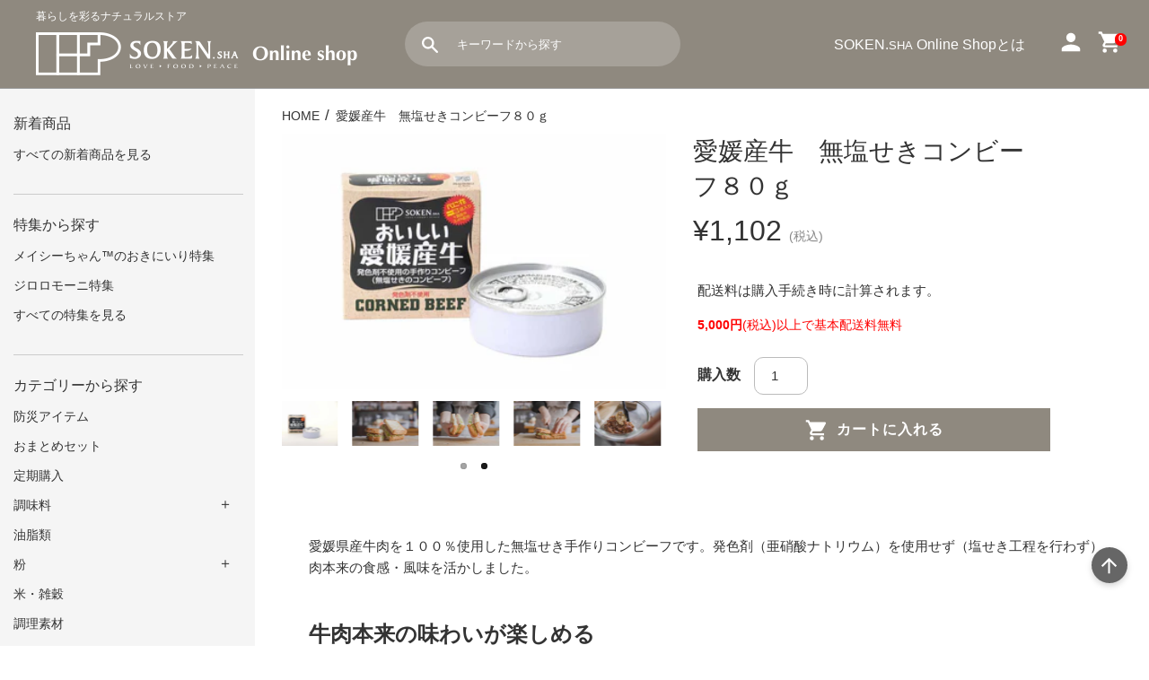

--- FILE ---
content_type: text/html; charset=utf-8
request_url: https://ec.sokensha.co.jp/products/%E6%84%9B%E5%AA%9B%E7%94%A3%E7%89%9B-%E7%84%A1%E5%A1%A9%E3%81%9B%E3%81%8D%E3%82%B3%E3%83%B3%E3%83%93%E3%83%BC%E3%83%9580g
body_size: 49794
content:
<!doctype html>
<html class="supports-no-js" lang="ja">
<head>
  <!-- A8net -->
  <script src="//statics.a8.net/a8sales/a8sales.js" defer></script>
  <script src="//statics.a8.net/a8sales/a8crossDomain.js" defer></script>
  <script src="//statics.a8.net/a8sales/a8shopForm.js" defer></script>
  <!-- Google Tag Manager -->
  <script>(function(w,d,s,l,i){w[l]=w[l]||[];w[l].push({'gtm.start':
  new Date().getTime(),event:'gtm.js'});var f=d.getElementsByTagName(s)[0],
  j=d.createElement(s),dl=l!='dataLayer'?'&l='+l:'';j.async=true;j.src=
  'https://www.googletagmanager.com/gtm.js?id='+i+dl;f.parentNode.insertBefore(j,f);
  })(window,document,'script','dataLayer','GTM-KMX77RJ2');</script>
  <!-- End Google Tag Manager -->
  <!-- Google Tag Manager -->
  <script>(function(w,d,s,l,i){w[l]=w[l]||[];w[l].push({'gtm.start':
  new Date().getTime(),event:'gtm.js'});var f=d.getElementsByTagName(s)[0],
  j=d.createElement(s),dl=l!='dataLayer'?'&l='+l:'';j.async=true;j.src=
  'https://www.googletagmanager.com/gtm.js?id='+i+dl;f.parentNode.insertBefore(j,f);
  })(window,document,'script','dataLayer','GTM-NLG3BWR');</script>
  <!-- End Google Tag Manager -->
  <!-- アフィリエイトタグ -->
  <script src="//statics.a8.net/a8sales/a8sales.js"></script>
  <script src="//statics.a8.net/a8sales/a8crossDomain.js"></script>
  <script src="//statics.a8.net/a8sales/a8shopForm.js"></script>
  <!-- End アフィリエイトタグ -->
  <meta name="google-site-verification" content="J-nyRd-uQCxkizZNv4f5TEbRUZzbMQSEM66jXaDobZQ" />
  <meta name="facebook-domain-verification" content="d8ex554pf6bfwgse8zhk52p395ouyz" />
  <meta charset="utf-8">
  <meta http-equiv="X-UA-Compatible" content="IE=edge,chrome=1">
  <meta name="viewport" content="width=device-width,initial-scale=1">
  <meta name="theme-color" content="">
  <link rel="canonical" href="https://ec.sokensha.co.jp/products/%e6%84%9b%e5%aa%9b%e7%94%a3%e7%89%9b-%e7%84%a1%e5%a1%a9%e3%81%9b%e3%81%8d%e3%82%b3%e3%83%b3%e3%83%93%e3%83%bc%e3%83%9580g">
  <!--  check   -->
  
    <link rel="shortcut icon" href="//ec.sokensha.co.jp/cdn/shop/files/favicon_32x32.png?v=1635321406" type="image/png" />
  
  <title>愛媛産牛　無塩せきコンビーフ８０ｇ</title>
  
    <meta name="description" content="愛媛県産牛肉を１００％使用した無塩せき手作りコンビーフです。発色剤（亜硝酸ナトリウム）を使用せず（塩せき工程を行わず）肉本来の食感・風味を活かしました。 牛肉本来の味わいが楽しめる 素材にもこだわり、油はオレイン酸を豊富に含む品種のべに花種子を、化学溶剤を使用せず自然な圧搾製法でしぼった一番しぼりべに花油、砂糖は鹿児島県喜界島産のミネラルを含む粗糖、食塩はにがりを含む塩を使用しています。 牛肉本来の味わいが楽しめるように、スパイスを強く効かせたりせずに、ちょうどよい味付けにしました。 見た目はあまり良くないかもしれませんが、素材本来のおいしさをいかしたこだわりの商品です。 素材の風味を大切に、発色剤（亜硝酸ナトリウム）は使用せず、シ">
  
  <!-- /snippets/social-meta-tags.liquid -->




<meta property="og:site_name" content="創健社オンラインショップ">
<meta property="og:url" content="https://ec.sokensha.co.jp/products/%e6%84%9b%e5%aa%9b%e7%94%a3%e7%89%9b-%e7%84%a1%e5%a1%a9%e3%81%9b%e3%81%8d%e3%82%b3%e3%83%b3%e3%83%93%e3%83%bc%e3%83%9580g">
<meta property="og:title" content="愛媛産牛　無塩せきコンビーフ８０ｇ">
<meta property="og:type" content="product">
<meta property="og:description" content="愛媛県産牛肉を１００％使用した無塩せき手作りコンビーフです。発色剤（亜硝酸ナトリウム）を使用せず（塩せき工程を行わず）肉本来の食感・風味を活かしました。 牛肉本来の味わいが楽しめる 素材にもこだわり、油はオレイン酸を豊富に含む品種のべに花種子を、化学溶剤を使用せず自然な圧搾製法でしぼった一番しぼりべに花油、砂糖は鹿児島県喜界島産のミネラルを含む粗糖、食塩はにがりを含む塩を使用しています。 牛肉本来の味わいが楽しめるように、スパイスを強く効かせたりせずに、ちょうどよい味付けにしました。 見た目はあまり良くないかもしれませんが、素材本来のおいしさをいかしたこだわりの商品です。 素材の風味を大切に、発色剤（亜硝酸ナトリウム）は使用せず、シ">

  <meta property="og:price:amount" content="1,102">
  <meta property="og:price:currency" content="JPY">

<meta property="og:image" content="http://ec.sokensha.co.jp/cdn/shop/files/4d1c6248c46f6bc7e6b87a36c045714d_1200x1200.jpg?v=1759833289"><meta property="og:image" content="http://ec.sokensha.co.jp/cdn/shop/files/5fa3082e51b5e139515fcdb1960370e8_21334d09-178f-42e7-9d7c-cfbbd181a856_1200x1200.jpg?v=1759833291"><meta property="og:image" content="http://ec.sokensha.co.jp/cdn/shop/files/bcf4f9fba2e8bc68f8eca03edbda44fc_63c8fbbf-bf58-4ebd-a35f-74e405f0b438_1200x1200.jpg?v=1759833292">
<meta property="og:image:secure_url" content="https://ec.sokensha.co.jp/cdn/shop/files/4d1c6248c46f6bc7e6b87a36c045714d_1200x1200.jpg?v=1759833289"><meta property="og:image:secure_url" content="https://ec.sokensha.co.jp/cdn/shop/files/5fa3082e51b5e139515fcdb1960370e8_21334d09-178f-42e7-9d7c-cfbbd181a856_1200x1200.jpg?v=1759833291"><meta property="og:image:secure_url" content="https://ec.sokensha.co.jp/cdn/shop/files/bcf4f9fba2e8bc68f8eca03edbda44fc_63c8fbbf-bf58-4ebd-a35f-74e405f0b438_1200x1200.jpg?v=1759833292">


<meta name="twitter:card" content="summary_large_image">
<meta name="twitter:title" content="愛媛産牛　無塩せきコンビーフ８０ｇ">
<meta name="twitter:description" content="愛媛県産牛肉を１００％使用した無塩せき手作りコンビーフです。発色剤（亜硝酸ナトリウム）を使用せず（塩せき工程を行わず）肉本来の食感・風味を活かしました。 牛肉本来の味わいが楽しめる 素材にもこだわり、油はオレイン酸を豊富に含む品種のべに花種子を、化学溶剤を使用せず自然な圧搾製法でしぼった一番しぼりべに花油、砂糖は鹿児島県喜界島産のミネラルを含む粗糖、食塩はにがりを含む塩を使用しています。 牛肉本来の味わいが楽しめるように、スパイスを強く効かせたりせずに、ちょうどよい味付けにしました。 見た目はあまり良くないかもしれませんが、素材本来のおいしさをいかしたこだわりの商品です。 素材の風味を大切に、発色剤（亜硝酸ナトリウム）は使用せず、シ">

  <style data-shopify>
  :root {
    --color-body-text: #333333;
    --color-body: #ffffff;
  }
</style>

  <script src="//ec.sokensha.co.jp/cdn/shop/t/74/assets/jquery-1.11.0.min.js?v=32460426840832490021638950205" type="text/javascript"></script>
  <script>
    document.documentElement.className = document.documentElement.className.replace('supports-no-js', 'supports-js');
    var theme = {
      strings: {
        addToCart: "カートに入れる",
        itemAddedToCart: "商品がカートに追加されました！",
        soldOut: "売り切れ",
        unavailable: "お取り扱いできません",
        viewCart: "カートを見る",
        zoomClose: "閉じる (Esc)",
        zoomPrev: "前へ (Left arrow key)",
        zoomNext: "次へ (Right arrow key)"
      },
      mapStrings: {
        addressError: "住所を調べる際にエラーが発生しました",
        addressNoResults: "その住所は見つかりませんでした",
        addressQueryLimit: "Google APIの使用量の制限を超えました。\u003ca href=\"https:\/\/developers.google.com\/maps\/premium\/usage-limits\"\u003eプレミアムプラン\u003c\/a\u003eへのアップグレードをご検討ください。",
        authError: "あなたのGoogle Mapsのアカウント認証で問題が発生しました。"
      }
    };</script>
  <link rel="stylesheet" href="//ec.sokensha.co.jp/cdn/shop/t/74/assets/start.css?v=45480471495052398561698632216"  type="text/css" media="all">
  <link rel="stylesheet" href="//ec.sokensha.co.jp/cdn/shop/t/74/assets/theme.css?v=88553746339472872561721522228"  type="text/css" media="print" onload="this.media='all'">
  <link rel="stylesheet" href="//ec.sokensha.co.jp/cdn/shop/t/74/assets/theme2501.css?v=168727640206223958611761006320"  type="text/css" media="print" onload="this.media='all'"><link rel="stylesheet" href="//ec.sokensha.co.jp/cdn/shop/t/74/assets/page-cart.css?v=13145130446656077721673846817"  type="text/css" media="print" onload="this.media='all'">
  <script>window.performance && window.performance.mark && window.performance.mark('shopify.content_for_header.start');</script><meta name="facebook-domain-verification" content="2bf03ay4kc11j9kma0fkg07lpvjlz5">
<meta name="google-site-verification" content="J-nyRd-uQCxkizZNv4f5TEbRUZzbMQSEM66jXaDobZQ">
<meta name="google-site-verification" content="zG9l_bRlKlVHstcbc240JU962QeLnhck6Ofl2hhDtBk">
<meta id="shopify-digital-wallet" name="shopify-digital-wallet" content="/59584086225/digital_wallets/dialog">
<meta name="shopify-checkout-api-token" content="1747d0fd2b12cf7b66e0d0a8b0a2267f">
<meta id="in-context-paypal-metadata" data-shop-id="59584086225" data-venmo-supported="false" data-environment="production" data-locale="ja_JP" data-paypal-v4="true" data-currency="JPY">
<link rel="alternate" type="application/json+oembed" href="https://ec.sokensha.co.jp/products/%e6%84%9b%e5%aa%9b%e7%94%a3%e7%89%9b-%e7%84%a1%e5%a1%a9%e3%81%9b%e3%81%8d%e3%82%b3%e3%83%b3%e3%83%93%e3%83%bc%e3%83%9580g.oembed">
<script async="async" src="/checkouts/internal/preloads.js?locale=ja-JP"></script>
<link rel="preconnect" href="https://shop.app" crossorigin="anonymous">
<script async="async" src="https://shop.app/checkouts/internal/preloads.js?locale=ja-JP&shop_id=59584086225" crossorigin="anonymous"></script>
<script id="shopify-features" type="application/json">{"accessToken":"1747d0fd2b12cf7b66e0d0a8b0a2267f","betas":["rich-media-storefront-analytics"],"domain":"ec.sokensha.co.jp","predictiveSearch":false,"shopId":59584086225,"locale":"ja"}</script>
<script>var Shopify = Shopify || {};
Shopify.shop = "sokensha.myshopify.com";
Shopify.locale = "ja";
Shopify.currency = {"active":"JPY","rate":"1.0"};
Shopify.country = "JP";
Shopify.theme = {"name":"SOKEN-sha-custom-theme","id":127709970641,"schema_name":"Simple","schema_version":"12.5.1","theme_store_id":578,"role":"main"};
Shopify.theme.handle = "null";
Shopify.theme.style = {"id":null,"handle":null};
Shopify.cdnHost = "ec.sokensha.co.jp/cdn";
Shopify.routes = Shopify.routes || {};
Shopify.routes.root = "/";</script>
<script type="module">!function(o){(o.Shopify=o.Shopify||{}).modules=!0}(window);</script>
<script>!function(o){function n(){var o=[];function n(){o.push(Array.prototype.slice.apply(arguments))}return n.q=o,n}var t=o.Shopify=o.Shopify||{};t.loadFeatures=n(),t.autoloadFeatures=n()}(window);</script>
<script>
  window.ShopifyPay = window.ShopifyPay || {};
  window.ShopifyPay.apiHost = "shop.app\/pay";
  window.ShopifyPay.redirectState = null;
</script>
<script id="shop-js-analytics" type="application/json">{"pageType":"product"}</script>
<script defer="defer" async type="module" src="//ec.sokensha.co.jp/cdn/shopifycloud/shop-js/modules/v2/client.init-shop-cart-sync_CRO8OuKI.ja.esm.js"></script>
<script defer="defer" async type="module" src="//ec.sokensha.co.jp/cdn/shopifycloud/shop-js/modules/v2/chunk.common_A56sv42F.esm.js"></script>
<script type="module">
  await import("//ec.sokensha.co.jp/cdn/shopifycloud/shop-js/modules/v2/client.init-shop-cart-sync_CRO8OuKI.ja.esm.js");
await import("//ec.sokensha.co.jp/cdn/shopifycloud/shop-js/modules/v2/chunk.common_A56sv42F.esm.js");

  window.Shopify.SignInWithShop?.initShopCartSync?.({"fedCMEnabled":true,"windoidEnabled":true});

</script>
<script>
  window.Shopify = window.Shopify || {};
  if (!window.Shopify.featureAssets) window.Shopify.featureAssets = {};
  window.Shopify.featureAssets['shop-js'] = {"shop-cart-sync":["modules/v2/client.shop-cart-sync_Rbupk0-S.ja.esm.js","modules/v2/chunk.common_A56sv42F.esm.js"],"init-fed-cm":["modules/v2/client.init-fed-cm_Brlme73P.ja.esm.js","modules/v2/chunk.common_A56sv42F.esm.js"],"shop-button":["modules/v2/client.shop-button_CAOYMen2.ja.esm.js","modules/v2/chunk.common_A56sv42F.esm.js"],"shop-cash-offers":["modules/v2/client.shop-cash-offers_ivvZeP39.ja.esm.js","modules/v2/chunk.common_A56sv42F.esm.js","modules/v2/chunk.modal_ILhUGby7.esm.js"],"init-windoid":["modules/v2/client.init-windoid_BLzf7E_S.ja.esm.js","modules/v2/chunk.common_A56sv42F.esm.js"],"init-shop-email-lookup-coordinator":["modules/v2/client.init-shop-email-lookup-coordinator_Dz-pgYZI.ja.esm.js","modules/v2/chunk.common_A56sv42F.esm.js"],"shop-toast-manager":["modules/v2/client.shop-toast-manager_BRuj-JEc.ja.esm.js","modules/v2/chunk.common_A56sv42F.esm.js"],"shop-login-button":["modules/v2/client.shop-login-button_DgSCIKnN.ja.esm.js","modules/v2/chunk.common_A56sv42F.esm.js","modules/v2/chunk.modal_ILhUGby7.esm.js"],"avatar":["modules/v2/client.avatar_BTnouDA3.ja.esm.js"],"pay-button":["modules/v2/client.pay-button_CxybczQF.ja.esm.js","modules/v2/chunk.common_A56sv42F.esm.js"],"init-shop-cart-sync":["modules/v2/client.init-shop-cart-sync_CRO8OuKI.ja.esm.js","modules/v2/chunk.common_A56sv42F.esm.js"],"init-customer-accounts":["modules/v2/client.init-customer-accounts_B7JfRd7a.ja.esm.js","modules/v2/client.shop-login-button_DgSCIKnN.ja.esm.js","modules/v2/chunk.common_A56sv42F.esm.js","modules/v2/chunk.modal_ILhUGby7.esm.js"],"init-shop-for-new-customer-accounts":["modules/v2/client.init-shop-for-new-customer-accounts_DuVdZwgs.ja.esm.js","modules/v2/client.shop-login-button_DgSCIKnN.ja.esm.js","modules/v2/chunk.common_A56sv42F.esm.js","modules/v2/chunk.modal_ILhUGby7.esm.js"],"init-customer-accounts-sign-up":["modules/v2/client.init-customer-accounts-sign-up_Bo1CzG-w.ja.esm.js","modules/v2/client.shop-login-button_DgSCIKnN.ja.esm.js","modules/v2/chunk.common_A56sv42F.esm.js","modules/v2/chunk.modal_ILhUGby7.esm.js"],"checkout-modal":["modules/v2/client.checkout-modal_B2T2_lCJ.ja.esm.js","modules/v2/chunk.common_A56sv42F.esm.js","modules/v2/chunk.modal_ILhUGby7.esm.js"],"shop-follow-button":["modules/v2/client.shop-follow-button_Bkz4TQZn.ja.esm.js","modules/v2/chunk.common_A56sv42F.esm.js","modules/v2/chunk.modal_ILhUGby7.esm.js"],"lead-capture":["modules/v2/client.lead-capture_C6eAi-6_.ja.esm.js","modules/v2/chunk.common_A56sv42F.esm.js","modules/v2/chunk.modal_ILhUGby7.esm.js"],"shop-login":["modules/v2/client.shop-login_QcPsljo4.ja.esm.js","modules/v2/chunk.common_A56sv42F.esm.js","modules/v2/chunk.modal_ILhUGby7.esm.js"],"payment-terms":["modules/v2/client.payment-terms_Dt9LCeZF.ja.esm.js","modules/v2/chunk.common_A56sv42F.esm.js","modules/v2/chunk.modal_ILhUGby7.esm.js"]};
</script>
<script>(function() {
  var isLoaded = false;
  function asyncLoad() {
    if (isLoaded) return;
    isLoaded = true;
    var urls = ["https:\/\/subscription-script2-pr.firebaseapp.com\/script.js?shop=sokensha.myshopify.com","https:\/\/pmslider.netlify.app\/preview.js?v=1\u0026shop=sokensha.myshopify.com","https:\/\/documents-app.mixlogue.jp\/scripts\/ue87f9sf8e7rd.min.js?shop=sokensha.myshopify.com","https:\/\/asia-northeast1-ydn-pr.cloudfunctions.net\/script?shop=sokensha.myshopify.com","https:\/\/cdn.hextom.com\/js\/freeshippingbar.js?shop=sokensha.myshopify.com"];
    for (var i = 0; i < urls.length; i++) {
      var s = document.createElement('script');
      s.type = 'text/javascript';
      s.async = true;
      s.src = urls[i];
      var x = document.getElementsByTagName('script')[0];
      x.parentNode.insertBefore(s, x);
    }
  };
  if(window.attachEvent) {
    window.attachEvent('onload', asyncLoad);
  } else {
    window.addEventListener('load', asyncLoad, false);
  }
})();</script>
<script id="__st">var __st={"a":59584086225,"offset":32400,"reqid":"98c8cfe2-c0f9-4ab7-99d5-f6e594aa9858-1768455794","pageurl":"ec.sokensha.co.jp\/products\/%E6%84%9B%E5%AA%9B%E7%94%A3%E7%89%9B-%E7%84%A1%E5%A1%A9%E3%81%9B%E3%81%8D%E3%82%B3%E3%83%B3%E3%83%93%E3%83%BC%E3%83%9580g","u":"099787a21492","p":"product","rtyp":"product","rid":6879443386577};</script>
<script>window.ShopifyPaypalV4VisibilityTracking = true;</script>
<script id="captcha-bootstrap">!function(){'use strict';const t='contact',e='account',n='new_comment',o=[[t,t],['blogs',n],['comments',n],[t,'customer']],c=[[e,'customer_login'],[e,'guest_login'],[e,'recover_customer_password'],[e,'create_customer']],r=t=>t.map((([t,e])=>`form[action*='/${t}']:not([data-nocaptcha='true']) input[name='form_type'][value='${e}']`)).join(','),a=t=>()=>t?[...document.querySelectorAll(t)].map((t=>t.form)):[];function s(){const t=[...o],e=r(t);return a(e)}const i='password',u='form_key',d=['recaptcha-v3-token','g-recaptcha-response','h-captcha-response',i],f=()=>{try{return window.sessionStorage}catch{return}},m='__shopify_v',_=t=>t.elements[u];function p(t,e,n=!1){try{const o=window.sessionStorage,c=JSON.parse(o.getItem(e)),{data:r}=function(t){const{data:e,action:n}=t;return t[m]||n?{data:e,action:n}:{data:t,action:n}}(c);for(const[e,n]of Object.entries(r))t.elements[e]&&(t.elements[e].value=n);n&&o.removeItem(e)}catch(o){console.error('form repopulation failed',{error:o})}}const l='form_type',E='cptcha';function T(t){t.dataset[E]=!0}const w=window,h=w.document,L='Shopify',v='ce_forms',y='captcha';let A=!1;((t,e)=>{const n=(g='f06e6c50-85a8-45c8-87d0-21a2b65856fe',I='https://cdn.shopify.com/shopifycloud/storefront-forms-hcaptcha/ce_storefront_forms_captcha_hcaptcha.v1.5.2.iife.js',D={infoText:'hCaptchaによる保護',privacyText:'プライバシー',termsText:'利用規約'},(t,e,n)=>{const o=w[L][v],c=o.bindForm;if(c)return c(t,g,e,D).then(n);var r;o.q.push([[t,g,e,D],n]),r=I,A||(h.body.append(Object.assign(h.createElement('script'),{id:'captcha-provider',async:!0,src:r})),A=!0)});var g,I,D;w[L]=w[L]||{},w[L][v]=w[L][v]||{},w[L][v].q=[],w[L][y]=w[L][y]||{},w[L][y].protect=function(t,e){n(t,void 0,e),T(t)},Object.freeze(w[L][y]),function(t,e,n,w,h,L){const[v,y,A,g]=function(t,e,n){const i=e?o:[],u=t?c:[],d=[...i,...u],f=r(d),m=r(i),_=r(d.filter((([t,e])=>n.includes(e))));return[a(f),a(m),a(_),s()]}(w,h,L),I=t=>{const e=t.target;return e instanceof HTMLFormElement?e:e&&e.form},D=t=>v().includes(t);t.addEventListener('submit',(t=>{const e=I(t);if(!e)return;const n=D(e)&&!e.dataset.hcaptchaBound&&!e.dataset.recaptchaBound,o=_(e),c=g().includes(e)&&(!o||!o.value);(n||c)&&t.preventDefault(),c&&!n&&(function(t){try{if(!f())return;!function(t){const e=f();if(!e)return;const n=_(t);if(!n)return;const o=n.value;o&&e.removeItem(o)}(t);const e=Array.from(Array(32),(()=>Math.random().toString(36)[2])).join('');!function(t,e){_(t)||t.append(Object.assign(document.createElement('input'),{type:'hidden',name:u})),t.elements[u].value=e}(t,e),function(t,e){const n=f();if(!n)return;const o=[...t.querySelectorAll(`input[type='${i}']`)].map((({name:t})=>t)),c=[...d,...o],r={};for(const[a,s]of new FormData(t).entries())c.includes(a)||(r[a]=s);n.setItem(e,JSON.stringify({[m]:1,action:t.action,data:r}))}(t,e)}catch(e){console.error('failed to persist form',e)}}(e),e.submit())}));const S=(t,e)=>{t&&!t.dataset[E]&&(n(t,e.some((e=>e===t))),T(t))};for(const o of['focusin','change'])t.addEventListener(o,(t=>{const e=I(t);D(e)&&S(e,y())}));const B=e.get('form_key'),M=e.get(l),P=B&&M;t.addEventListener('DOMContentLoaded',(()=>{const t=y();if(P)for(const e of t)e.elements[l].value===M&&p(e,B);[...new Set([...A(),...v().filter((t=>'true'===t.dataset.shopifyCaptcha))])].forEach((e=>S(e,t)))}))}(h,new URLSearchParams(w.location.search),n,t,e,['guest_login'])})(!1,!0)}();</script>
<script integrity="sha256-4kQ18oKyAcykRKYeNunJcIwy7WH5gtpwJnB7kiuLZ1E=" data-source-attribution="shopify.loadfeatures" defer="defer" src="//ec.sokensha.co.jp/cdn/shopifycloud/storefront/assets/storefront/load_feature-a0a9edcb.js" crossorigin="anonymous"></script>
<script crossorigin="anonymous" defer="defer" src="//ec.sokensha.co.jp/cdn/shopifycloud/storefront/assets/shopify_pay/storefront-65b4c6d7.js?v=20250812"></script>
<script data-source-attribution="shopify.dynamic_checkout.dynamic.init">var Shopify=Shopify||{};Shopify.PaymentButton=Shopify.PaymentButton||{isStorefrontPortableWallets:!0,init:function(){window.Shopify.PaymentButton.init=function(){};var t=document.createElement("script");t.src="https://ec.sokensha.co.jp/cdn/shopifycloud/portable-wallets/latest/portable-wallets.ja.js",t.type="module",document.head.appendChild(t)}};
</script>
<script data-source-attribution="shopify.dynamic_checkout.buyer_consent">
  function portableWalletsHideBuyerConsent(e){var t=document.getElementById("shopify-buyer-consent"),n=document.getElementById("shopify-subscription-policy-button");t&&n&&(t.classList.add("hidden"),t.setAttribute("aria-hidden","true"),n.removeEventListener("click",e))}function portableWalletsShowBuyerConsent(e){var t=document.getElementById("shopify-buyer-consent"),n=document.getElementById("shopify-subscription-policy-button");t&&n&&(t.classList.remove("hidden"),t.removeAttribute("aria-hidden"),n.addEventListener("click",e))}window.Shopify?.PaymentButton&&(window.Shopify.PaymentButton.hideBuyerConsent=portableWalletsHideBuyerConsent,window.Shopify.PaymentButton.showBuyerConsent=portableWalletsShowBuyerConsent);
</script>
<script data-source-attribution="shopify.dynamic_checkout.cart.bootstrap">document.addEventListener("DOMContentLoaded",(function(){function t(){return document.querySelector("shopify-accelerated-checkout-cart, shopify-accelerated-checkout")}if(t())Shopify.PaymentButton.init();else{new MutationObserver((function(e,n){t()&&(Shopify.PaymentButton.init(),n.disconnect())})).observe(document.body,{childList:!0,subtree:!0})}}));
</script>
<link id="shopify-accelerated-checkout-styles" rel="stylesheet" media="screen" href="https://ec.sokensha.co.jp/cdn/shopifycloud/portable-wallets/latest/accelerated-checkout-backwards-compat.css" crossorigin="anonymous">
<style id="shopify-accelerated-checkout-cart">
        #shopify-buyer-consent {
  margin-top: 1em;
  display: inline-block;
  width: 100%;
}

#shopify-buyer-consent.hidden {
  display: none;
}

#shopify-subscription-policy-button {
  background: none;
  border: none;
  padding: 0;
  text-decoration: underline;
  font-size: inherit;
  cursor: pointer;
}

#shopify-subscription-policy-button::before {
  box-shadow: none;
}

      </style>

<script>window.performance && window.performance.mark && window.performance.mark('shopify.content_for_header.end');</script>
  <style>
    .spr-badge[data-rating="0.0"] {
      visibility:hidden; display: none;
    }
  </style>
  
    <style>
      .trustshop-score-card-type--top .trustshop-write-review button,
      .trustshop-no-review--button {
        display: none !important;
      }
      .spr-form {
        display: none;
      }
    </style>
  
  
  <!--koujitsuカスタマイズ-->
  <style>
    .popup_bn {
      position: fixed;
      bottom: 10px;
      right: 70px;
      width: 280px;
      z-index: 99;
    }
    .popup_bn span {
      background-color: rgba(255, 255, 255, .9);
      border-radius: 50%;
      cursor: pointer;
      display: block;
      font-size: 14px;
      line-height: 25px;
      position: absolute;
      right: -5px;
      top: -5px;
      text-align: center;
      height: 25px;
      width: 25px;
    }
    #flexslider--slideshow .slides__slide, #flexslider--slideshow .slides__image, #flexslider--slideshow .slides svg {
      height: 45vw !important;
    }
    @media screen and (max-width: 768px){
      .site-wrapper {
        margin-top: 55px;
      }
    }
    @media screen and (max-width: 770px) {
      .popup_bn {
        width: 40vw;
      }
    }
  </style>
  
  

  
<!-- BEGIN app block: shopify://apps/order-limits/blocks/ruffruff-order-limits/56fb9d8f-3621-4732-8425-5c64262bef41 --><!-- BEGIN app snippet: access-restriction --><!-- END app snippet --><!-- BEGIN app snippet: settings-json -->
<style data-shopify>
  .ruffruff-order-limits__product-messages {
    background-color: #FFFFFF !important;
    border: 1px solid #121212 !important;
    color: #121212 !important;
  }
</style>

<!-- cached at 1768455794 -->
<script id='ruffruff-order-limits-settings-json' type='application/json'>{"alertMessageModalEnabled": true,"productMessagePosition": "above"}</script>
<!-- END app snippet --><!-- BEGIN app snippet: product-quantity-rules-json -->
<!-- cached at 1768455794 -->
<script id='ruffruff-order-limits-product-quantity-rules-json' type='application/json'>[]</script>
<!-- END app snippet --><!-- BEGIN app snippet: price-rules-json -->
<!-- cached at 1768455794 -->
<script id='ruffruff-order-limits-price-rules-json' type='application/json'>[]</script>
<!-- END app snippet --><!-- BEGIN app snippet: bundle-rules-json -->
<!-- cached at 1768455794 -->
<script id='ruffruff-order-limits-bundle-rules-json' type='application/json'>[{"collectionIds": ["294441058513"],"eligibleItems": "","id": "41146941649","productIds": [],"productMessage": "","productTags": [],"productVariantIds": []},{"collectionIds": ["294276792529"],"eligibleItems": "","id": "41055387857","productIds": [],"productMessage": "","productTags": [],"productVariantIds": []},{"collectionIds": [],"eligibleItems": "productTags","id": "57748717777","productIds": [],"productMessage": "","productTags": ["STATUS-ICON_GIFT_NORMAL"],"productVariantIds": []},{"collectionIds": ["296175960273"],"eligibleItems": "collections","id": "57190154449","productIds": [],"productMessage": "","productTags": [],"productVariantIds": []},{"collectionIds": ["292114530513"],"eligibleItems": "collections","id": "33034010833","productIds": [],"productMessage": "","productTags": [],"productVariantIds": []},{"collectionIds": [],"eligibleItems": "productTags","id": "57748553937","productIds": [],"productMessage": "","productTags": ["STATUS-ICON_GIFT_CHOKUSOU"],"productVariantIds": []},{"collectionIds": [],"eligibleItems": "products","id": "44678283473","productIds": [],"productMessage": "","productTags": [],"productVariantIds": []},{"collectionIds": ["296175796433"],"eligibleItems": "collections","id": "33033945297","productIds": [],"productMessage": "","productTags": [],"productVariantIds": []}]</script>
<!-- END app snippet --><!-- BEGIN app snippet: customer-rules-json -->
<!-- cached at 1768455794 -->
<script id='ruffruff-order-limits-customer-rules-json' type='application/json'>[]</script>
<!-- END app snippet --><!-- BEGIN app snippet: weight-rules-json -->
<!-- cached at 1768455794 -->
<script id='ruffruff-order-limits-weight-rules-json' type='application/json'>[]</script>
<!-- END app snippet --><!-- BEGIN app snippet: product-json -->
<!-- cached at 1768455794 -->
<script id='ruffruff-order-limits-product-json' type='application/json'>{"collectionIds": ["274607898833", "292225974481", "296593850577", "274607866065", "274067521745"],"defaultVariantId": "40573403168977","handle": "愛媛産牛-無塩せきコンビーフ80g","hasOnlyDefaultVariant": true,"id": "6879443386577","tags": ["コンビーフ", "国産", "無塩せき"],"variants": [{"id":"40573403168977","weight":109.0,"weightInUnit":109.0,"weightUnit":"g"}]}</script>
<!-- END app snippet --><!-- BEGIN app snippet: vite-tag -->


<!-- END app snippet --><!-- BEGIN app snippet: vite-tag -->


  <script src="https://cdn.shopify.com/extensions/019b8c68-ec78-76f0-9e5c-f5b4cfe2d714/ruffruff-order-limits-133/assets/entry-C7CLRJ12.js" type="module" crossorigin="anonymous"></script>
  <link rel="modulepreload" href="https://cdn.shopify.com/extensions/019b8c68-ec78-76f0-9e5c-f5b4cfe2d714/ruffruff-order-limits-133/assets/getShopifyRootUrl-BAFHm-cu.js" crossorigin="anonymous">
  <link rel="modulepreload" href="https://cdn.shopify.com/extensions/019b8c68-ec78-76f0-9e5c-f5b4cfe2d714/ruffruff-order-limits-133/assets/constants-Zwc9dJOo.js" crossorigin="anonymous">
  <link href="//cdn.shopify.com/extensions/019b8c68-ec78-76f0-9e5c-f5b4cfe2d714/ruffruff-order-limits-133/assets/entry-eUVkEetz.css" rel="stylesheet" type="text/css" media="all" />

<!-- END app snippet -->
<!-- END app block --><!-- BEGIN app block: shopify://apps/advance-reorder-repeat-order/blocks/adv-block/2dd67710-95db-4aa2-93c7-6a6c6f57d67f --><script>
	var advance_reorder_money_format = "¥{{ amount_no_decimals }}JPY"	
</script>
<script type="text/javascript" defer="defer" src="https://app.identixweb.com/advance-reorder/assets/js/advance-reorder.js"></script>


<!-- END app block --><link href="https://monorail-edge.shopifysvc.com" rel="dns-prefetch">
<script>(function(){if ("sendBeacon" in navigator && "performance" in window) {try {var session_token_from_headers = performance.getEntriesByType('navigation')[0].serverTiming.find(x => x.name == '_s').description;} catch {var session_token_from_headers = undefined;}var session_cookie_matches = document.cookie.match(/_shopify_s=([^;]*)/);var session_token_from_cookie = session_cookie_matches && session_cookie_matches.length === 2 ? session_cookie_matches[1] : "";var session_token = session_token_from_headers || session_token_from_cookie || "";function handle_abandonment_event(e) {var entries = performance.getEntries().filter(function(entry) {return /monorail-edge.shopifysvc.com/.test(entry.name);});if (!window.abandonment_tracked && entries.length === 0) {window.abandonment_tracked = true;var currentMs = Date.now();var navigation_start = performance.timing.navigationStart;var payload = {shop_id: 59584086225,url: window.location.href,navigation_start,duration: currentMs - navigation_start,session_token,page_type: "product"};window.navigator.sendBeacon("https://monorail-edge.shopifysvc.com/v1/produce", JSON.stringify({schema_id: "online_store_buyer_site_abandonment/1.1",payload: payload,metadata: {event_created_at_ms: currentMs,event_sent_at_ms: currentMs}}));}}window.addEventListener('pagehide', handle_abandonment_event);}}());</script>
<script id="web-pixels-manager-setup">(function e(e,d,r,n,o){if(void 0===o&&(o={}),!Boolean(null===(a=null===(i=window.Shopify)||void 0===i?void 0:i.analytics)||void 0===a?void 0:a.replayQueue)){var i,a;window.Shopify=window.Shopify||{};var t=window.Shopify;t.analytics=t.analytics||{};var s=t.analytics;s.replayQueue=[],s.publish=function(e,d,r){return s.replayQueue.push([e,d,r]),!0};try{self.performance.mark("wpm:start")}catch(e){}var l=function(){var e={modern:/Edge?\/(1{2}[4-9]|1[2-9]\d|[2-9]\d{2}|\d{4,})\.\d+(\.\d+|)|Firefox\/(1{2}[4-9]|1[2-9]\d|[2-9]\d{2}|\d{4,})\.\d+(\.\d+|)|Chrom(ium|e)\/(9{2}|\d{3,})\.\d+(\.\d+|)|(Maci|X1{2}).+ Version\/(15\.\d+|(1[6-9]|[2-9]\d|\d{3,})\.\d+)([,.]\d+|)( \(\w+\)|)( Mobile\/\w+|) Safari\/|Chrome.+OPR\/(9{2}|\d{3,})\.\d+\.\d+|(CPU[ +]OS|iPhone[ +]OS|CPU[ +]iPhone|CPU IPhone OS|CPU iPad OS)[ +]+(15[._]\d+|(1[6-9]|[2-9]\d|\d{3,})[._]\d+)([._]\d+|)|Android:?[ /-](13[3-9]|1[4-9]\d|[2-9]\d{2}|\d{4,})(\.\d+|)(\.\d+|)|Android.+Firefox\/(13[5-9]|1[4-9]\d|[2-9]\d{2}|\d{4,})\.\d+(\.\d+|)|Android.+Chrom(ium|e)\/(13[3-9]|1[4-9]\d|[2-9]\d{2}|\d{4,})\.\d+(\.\d+|)|SamsungBrowser\/([2-9]\d|\d{3,})\.\d+/,legacy:/Edge?\/(1[6-9]|[2-9]\d|\d{3,})\.\d+(\.\d+|)|Firefox\/(5[4-9]|[6-9]\d|\d{3,})\.\d+(\.\d+|)|Chrom(ium|e)\/(5[1-9]|[6-9]\d|\d{3,})\.\d+(\.\d+|)([\d.]+$|.*Safari\/(?![\d.]+ Edge\/[\d.]+$))|(Maci|X1{2}).+ Version\/(10\.\d+|(1[1-9]|[2-9]\d|\d{3,})\.\d+)([,.]\d+|)( \(\w+\)|)( Mobile\/\w+|) Safari\/|Chrome.+OPR\/(3[89]|[4-9]\d|\d{3,})\.\d+\.\d+|(CPU[ +]OS|iPhone[ +]OS|CPU[ +]iPhone|CPU IPhone OS|CPU iPad OS)[ +]+(10[._]\d+|(1[1-9]|[2-9]\d|\d{3,})[._]\d+)([._]\d+|)|Android:?[ /-](13[3-9]|1[4-9]\d|[2-9]\d{2}|\d{4,})(\.\d+|)(\.\d+|)|Mobile Safari.+OPR\/([89]\d|\d{3,})\.\d+\.\d+|Android.+Firefox\/(13[5-9]|1[4-9]\d|[2-9]\d{2}|\d{4,})\.\d+(\.\d+|)|Android.+Chrom(ium|e)\/(13[3-9]|1[4-9]\d|[2-9]\d{2}|\d{4,})\.\d+(\.\d+|)|Android.+(UC? ?Browser|UCWEB|U3)[ /]?(15\.([5-9]|\d{2,})|(1[6-9]|[2-9]\d|\d{3,})\.\d+)\.\d+|SamsungBrowser\/(5\.\d+|([6-9]|\d{2,})\.\d+)|Android.+MQ{2}Browser\/(14(\.(9|\d{2,})|)|(1[5-9]|[2-9]\d|\d{3,})(\.\d+|))(\.\d+|)|K[Aa][Ii]OS\/(3\.\d+|([4-9]|\d{2,})\.\d+)(\.\d+|)/},d=e.modern,r=e.legacy,n=navigator.userAgent;return n.match(d)?"modern":n.match(r)?"legacy":"unknown"}(),u="modern"===l?"modern":"legacy",c=(null!=n?n:{modern:"",legacy:""})[u],f=function(e){return[e.baseUrl,"/wpm","/b",e.hashVersion,"modern"===e.buildTarget?"m":"l",".js"].join("")}({baseUrl:d,hashVersion:r,buildTarget:u}),m=function(e){var d=e.version,r=e.bundleTarget,n=e.surface,o=e.pageUrl,i=e.monorailEndpoint;return{emit:function(e){var a=e.status,t=e.errorMsg,s=(new Date).getTime(),l=JSON.stringify({metadata:{event_sent_at_ms:s},events:[{schema_id:"web_pixels_manager_load/3.1",payload:{version:d,bundle_target:r,page_url:o,status:a,surface:n,error_msg:t},metadata:{event_created_at_ms:s}}]});if(!i)return console&&console.warn&&console.warn("[Web Pixels Manager] No Monorail endpoint provided, skipping logging."),!1;try{return self.navigator.sendBeacon.bind(self.navigator)(i,l)}catch(e){}var u=new XMLHttpRequest;try{return u.open("POST",i,!0),u.setRequestHeader("Content-Type","text/plain"),u.send(l),!0}catch(e){return console&&console.warn&&console.warn("[Web Pixels Manager] Got an unhandled error while logging to Monorail."),!1}}}}({version:r,bundleTarget:l,surface:e.surface,pageUrl:self.location.href,monorailEndpoint:e.monorailEndpoint});try{o.browserTarget=l,function(e){var d=e.src,r=e.async,n=void 0===r||r,o=e.onload,i=e.onerror,a=e.sri,t=e.scriptDataAttributes,s=void 0===t?{}:t,l=document.createElement("script"),u=document.querySelector("head"),c=document.querySelector("body");if(l.async=n,l.src=d,a&&(l.integrity=a,l.crossOrigin="anonymous"),s)for(var f in s)if(Object.prototype.hasOwnProperty.call(s,f))try{l.dataset[f]=s[f]}catch(e){}if(o&&l.addEventListener("load",o),i&&l.addEventListener("error",i),u)u.appendChild(l);else{if(!c)throw new Error("Did not find a head or body element to append the script");c.appendChild(l)}}({src:f,async:!0,onload:function(){if(!function(){var e,d;return Boolean(null===(d=null===(e=window.Shopify)||void 0===e?void 0:e.analytics)||void 0===d?void 0:d.initialized)}()){var d=window.webPixelsManager.init(e)||void 0;if(d){var r=window.Shopify.analytics;r.replayQueue.forEach((function(e){var r=e[0],n=e[1],o=e[2];d.publishCustomEvent(r,n,o)})),r.replayQueue=[],r.publish=d.publishCustomEvent,r.visitor=d.visitor,r.initialized=!0}}},onerror:function(){return m.emit({status:"failed",errorMsg:"".concat(f," has failed to load")})},sri:function(e){var d=/^sha384-[A-Za-z0-9+/=]+$/;return"string"==typeof e&&d.test(e)}(c)?c:"",scriptDataAttributes:o}),m.emit({status:"loading"})}catch(e){m.emit({status:"failed",errorMsg:(null==e?void 0:e.message)||"Unknown error"})}}})({shopId: 59584086225,storefrontBaseUrl: "https://ec.sokensha.co.jp",extensionsBaseUrl: "https://extensions.shopifycdn.com/cdn/shopifycloud/web-pixels-manager",monorailEndpoint: "https://monorail-edge.shopifysvc.com/unstable/produce_batch",surface: "storefront-renderer",enabledBetaFlags: ["2dca8a86"],webPixelsConfigList: [{"id":"543064273","configuration":"{\"functionURL\":\"https:\\\/\\\/asia-northeast1-ydn-pr.cloudfunctions.net\"}","eventPayloadVersion":"v1","runtimeContext":"STRICT","scriptVersion":"061fe8490d18b6779d00e6728735a804","type":"APP","apiClientId":5852167,"privacyPurposes":["ANALYTICS","MARKETING","SALE_OF_DATA"],"dataSharingAdjustments":{"protectedCustomerApprovalScopes":["read_customer_personal_data"]}},{"id":"300253393","configuration":"{\"swymApiEndpoint\":\"https:\/\/swymstore-v3free-01.swymrelay.com\",\"swymTier\":\"v3free-01\"}","eventPayloadVersion":"v1","runtimeContext":"STRICT","scriptVersion":"5b6f6917e306bc7f24523662663331c0","type":"APP","apiClientId":1350849,"privacyPurposes":["ANALYTICS","MARKETING","PREFERENCES"],"dataSharingAdjustments":{"protectedCustomerApprovalScopes":["read_customer_email","read_customer_name","read_customer_personal_data","read_customer_phone"]}},{"id":"282329297","configuration":"{\"config\":\"{\\\"pixel_id\\\":\\\"G-B08RPXB4N2\\\",\\\"target_country\\\":\\\"JP\\\",\\\"gtag_events\\\":[{\\\"type\\\":\\\"begin_checkout\\\",\\\"action_label\\\":[\\\"G-B08RPXB4N2\\\",\\\"AW-631489049\\\/zA8cCPCTnu4ZEJmEj60C\\\"]},{\\\"type\\\":\\\"search\\\",\\\"action_label\\\":[\\\"G-B08RPXB4N2\\\",\\\"AW-631489049\\\/pB9gCOqTnu4ZEJmEj60C\\\"]},{\\\"type\\\":\\\"view_item\\\",\\\"action_label\\\":[\\\"G-B08RPXB4N2\\\",\\\"AW-631489049\\\/DAojCOeTnu4ZEJmEj60C\\\"]},{\\\"type\\\":\\\"purchase\\\",\\\"action_label\\\":[\\\"G-B08RPXB4N2\\\",\\\"AW-631489049\\\/WmVyCOGTnu4ZEJmEj60C\\\"]},{\\\"type\\\":\\\"page_view\\\",\\\"action_label\\\":[\\\"G-B08RPXB4N2\\\",\\\"AW-631489049\\\/wPErCOSTnu4ZEJmEj60C\\\"]},{\\\"type\\\":\\\"add_payment_info\\\",\\\"action_label\\\":[\\\"G-B08RPXB4N2\\\",\\\"AW-631489049\\\/Hry1CPOTnu4ZEJmEj60C\\\"]},{\\\"type\\\":\\\"add_to_cart\\\",\\\"action_label\\\":[\\\"G-B08RPXB4N2\\\",\\\"AW-631489049\\\/9anFCO2Tnu4ZEJmEj60C\\\"]}],\\\"enable_monitoring_mode\\\":false}\"}","eventPayloadVersion":"v1","runtimeContext":"OPEN","scriptVersion":"b2a88bafab3e21179ed38636efcd8a93","type":"APP","apiClientId":1780363,"privacyPurposes":[],"dataSharingAdjustments":{"protectedCustomerApprovalScopes":["read_customer_address","read_customer_email","read_customer_name","read_customer_personal_data","read_customer_phone"]}},{"id":"112984273","configuration":"{\"pixel_id\":\"334742150923453\",\"pixel_type\":\"facebook_pixel\",\"metaapp_system_user_token\":\"-\"}","eventPayloadVersion":"v1","runtimeContext":"OPEN","scriptVersion":"ca16bc87fe92b6042fbaa3acc2fbdaa6","type":"APP","apiClientId":2329312,"privacyPurposes":["ANALYTICS","MARKETING","SALE_OF_DATA"],"dataSharingAdjustments":{"protectedCustomerApprovalScopes":["read_customer_address","read_customer_email","read_customer_name","read_customer_personal_data","read_customer_phone"]}},{"id":"18514129","eventPayloadVersion":"1","runtimeContext":"LAX","scriptVersion":"1","type":"CUSTOM","privacyPurposes":["ANALYTICS","MARKETING","SALE_OF_DATA"],"name":"アフィリエイトタグ_20240806"},{"id":"shopify-app-pixel","configuration":"{}","eventPayloadVersion":"v1","runtimeContext":"STRICT","scriptVersion":"0450","apiClientId":"shopify-pixel","type":"APP","privacyPurposes":["ANALYTICS","MARKETING"]},{"id":"shopify-custom-pixel","eventPayloadVersion":"v1","runtimeContext":"LAX","scriptVersion":"0450","apiClientId":"shopify-pixel","type":"CUSTOM","privacyPurposes":["ANALYTICS","MARKETING"]}],isMerchantRequest: false,initData: {"shop":{"name":"創健社オンラインショップ","paymentSettings":{"currencyCode":"JPY"},"myshopifyDomain":"sokensha.myshopify.com","countryCode":"JP","storefrontUrl":"https:\/\/ec.sokensha.co.jp"},"customer":null,"cart":null,"checkout":null,"productVariants":[{"price":{"amount":1102.0,"currencyCode":"JPY"},"product":{"title":"愛媛産牛　無塩せきコンビーフ８０ｇ","vendor":"創健社","id":"6879443386577","untranslatedTitle":"愛媛産牛　無塩せきコンビーフ８０ｇ","url":"\/products\/%E6%84%9B%E5%AA%9B%E7%94%A3%E7%89%9B-%E7%84%A1%E5%A1%A9%E3%81%9B%E3%81%8D%E3%82%B3%E3%83%B3%E3%83%93%E3%83%BC%E3%83%9580g","type":"缶詰"},"id":"40573403168977","image":{"src":"\/\/ec.sokensha.co.jp\/cdn\/shop\/files\/4d1c6248c46f6bc7e6b87a36c045714d.jpg?v=1759833289"},"sku":"121772","title":"Default Title","untranslatedTitle":"Default Title"}],"purchasingCompany":null},},"https://ec.sokensha.co.jp/cdn","7cecd0b6w90c54c6cpe92089d5m57a67346",{"modern":"","legacy":""},{"shopId":"59584086225","storefrontBaseUrl":"https:\/\/ec.sokensha.co.jp","extensionBaseUrl":"https:\/\/extensions.shopifycdn.com\/cdn\/shopifycloud\/web-pixels-manager","surface":"storefront-renderer","enabledBetaFlags":"[\"2dca8a86\"]","isMerchantRequest":"false","hashVersion":"7cecd0b6w90c54c6cpe92089d5m57a67346","publish":"custom","events":"[[\"page_viewed\",{}],[\"product_viewed\",{\"productVariant\":{\"price\":{\"amount\":1102.0,\"currencyCode\":\"JPY\"},\"product\":{\"title\":\"愛媛産牛　無塩せきコンビーフ８０ｇ\",\"vendor\":\"創健社\",\"id\":\"6879443386577\",\"untranslatedTitle\":\"愛媛産牛　無塩せきコンビーフ８０ｇ\",\"url\":\"\/products\/%E6%84%9B%E5%AA%9B%E7%94%A3%E7%89%9B-%E7%84%A1%E5%A1%A9%E3%81%9B%E3%81%8D%E3%82%B3%E3%83%B3%E3%83%93%E3%83%BC%E3%83%9580g\",\"type\":\"缶詰\"},\"id\":\"40573403168977\",\"image\":{\"src\":\"\/\/ec.sokensha.co.jp\/cdn\/shop\/files\/4d1c6248c46f6bc7e6b87a36c045714d.jpg?v=1759833289\"},\"sku\":\"121772\",\"title\":\"Default Title\",\"untranslatedTitle\":\"Default Title\"}}]]"});</script><script>
  window.ShopifyAnalytics = window.ShopifyAnalytics || {};
  window.ShopifyAnalytics.meta = window.ShopifyAnalytics.meta || {};
  window.ShopifyAnalytics.meta.currency = 'JPY';
  var meta = {"product":{"id":6879443386577,"gid":"gid:\/\/shopify\/Product\/6879443386577","vendor":"創健社","type":"缶詰","handle":"愛媛産牛-無塩せきコンビーフ80g","variants":[{"id":40573403168977,"price":110200,"name":"愛媛産牛　無塩せきコンビーフ８０ｇ","public_title":null,"sku":"121772"}],"remote":false},"page":{"pageType":"product","resourceType":"product","resourceId":6879443386577,"requestId":"98c8cfe2-c0f9-4ab7-99d5-f6e594aa9858-1768455794"}};
  for (var attr in meta) {
    window.ShopifyAnalytics.meta[attr] = meta[attr];
  }
</script>
<script class="analytics">
  (function () {
    var customDocumentWrite = function(content) {
      var jquery = null;

      if (window.jQuery) {
        jquery = window.jQuery;
      } else if (window.Checkout && window.Checkout.$) {
        jquery = window.Checkout.$;
      }

      if (jquery) {
        jquery('body').append(content);
      }
    };

    var hasLoggedConversion = function(token) {
      if (token) {
        return document.cookie.indexOf('loggedConversion=' + token) !== -1;
      }
      return false;
    }

    var setCookieIfConversion = function(token) {
      if (token) {
        var twoMonthsFromNow = new Date(Date.now());
        twoMonthsFromNow.setMonth(twoMonthsFromNow.getMonth() + 2);

        document.cookie = 'loggedConversion=' + token + '; expires=' + twoMonthsFromNow;
      }
    }

    var trekkie = window.ShopifyAnalytics.lib = window.trekkie = window.trekkie || [];
    if (trekkie.integrations) {
      return;
    }
    trekkie.methods = [
      'identify',
      'page',
      'ready',
      'track',
      'trackForm',
      'trackLink'
    ];
    trekkie.factory = function(method) {
      return function() {
        var args = Array.prototype.slice.call(arguments);
        args.unshift(method);
        trekkie.push(args);
        return trekkie;
      };
    };
    for (var i = 0; i < trekkie.methods.length; i++) {
      var key = trekkie.methods[i];
      trekkie[key] = trekkie.factory(key);
    }
    trekkie.load = function(config) {
      trekkie.config = config || {};
      trekkie.config.initialDocumentCookie = document.cookie;
      var first = document.getElementsByTagName('script')[0];
      var script = document.createElement('script');
      script.type = 'text/javascript';
      script.onerror = function(e) {
        var scriptFallback = document.createElement('script');
        scriptFallback.type = 'text/javascript';
        scriptFallback.onerror = function(error) {
                var Monorail = {
      produce: function produce(monorailDomain, schemaId, payload) {
        var currentMs = new Date().getTime();
        var event = {
          schema_id: schemaId,
          payload: payload,
          metadata: {
            event_created_at_ms: currentMs,
            event_sent_at_ms: currentMs
          }
        };
        return Monorail.sendRequest("https://" + monorailDomain + "/v1/produce", JSON.stringify(event));
      },
      sendRequest: function sendRequest(endpointUrl, payload) {
        // Try the sendBeacon API
        if (window && window.navigator && typeof window.navigator.sendBeacon === 'function' && typeof window.Blob === 'function' && !Monorail.isIos12()) {
          var blobData = new window.Blob([payload], {
            type: 'text/plain'
          });

          if (window.navigator.sendBeacon(endpointUrl, blobData)) {
            return true;
          } // sendBeacon was not successful

        } // XHR beacon

        var xhr = new XMLHttpRequest();

        try {
          xhr.open('POST', endpointUrl);
          xhr.setRequestHeader('Content-Type', 'text/plain');
          xhr.send(payload);
        } catch (e) {
          console.log(e);
        }

        return false;
      },
      isIos12: function isIos12() {
        return window.navigator.userAgent.lastIndexOf('iPhone; CPU iPhone OS 12_') !== -1 || window.navigator.userAgent.lastIndexOf('iPad; CPU OS 12_') !== -1;
      }
    };
    Monorail.produce('monorail-edge.shopifysvc.com',
      'trekkie_storefront_load_errors/1.1',
      {shop_id: 59584086225,
      theme_id: 127709970641,
      app_name: "storefront",
      context_url: window.location.href,
      source_url: "//ec.sokensha.co.jp/cdn/s/trekkie.storefront.55c6279c31a6628627b2ba1c5ff367020da294e2.min.js"});

        };
        scriptFallback.async = true;
        scriptFallback.src = '//ec.sokensha.co.jp/cdn/s/trekkie.storefront.55c6279c31a6628627b2ba1c5ff367020da294e2.min.js';
        first.parentNode.insertBefore(scriptFallback, first);
      };
      script.async = true;
      script.src = '//ec.sokensha.co.jp/cdn/s/trekkie.storefront.55c6279c31a6628627b2ba1c5ff367020da294e2.min.js';
      first.parentNode.insertBefore(script, first);
    };
    trekkie.load(
      {"Trekkie":{"appName":"storefront","development":false,"defaultAttributes":{"shopId":59584086225,"isMerchantRequest":null,"themeId":127709970641,"themeCityHash":"5543210560370427104","contentLanguage":"ja","currency":"JPY","eventMetadataId":"d7c81fa1-8057-495c-863f-3f61989c2630"},"isServerSideCookieWritingEnabled":true,"monorailRegion":"shop_domain","enabledBetaFlags":["65f19447"]},"Session Attribution":{},"S2S":{"facebookCapiEnabled":true,"source":"trekkie-storefront-renderer","apiClientId":580111}}
    );

    var loaded = false;
    trekkie.ready(function() {
      if (loaded) return;
      loaded = true;

      window.ShopifyAnalytics.lib = window.trekkie;

      var originalDocumentWrite = document.write;
      document.write = customDocumentWrite;
      try { window.ShopifyAnalytics.merchantGoogleAnalytics.call(this); } catch(error) {};
      document.write = originalDocumentWrite;

      window.ShopifyAnalytics.lib.page(null,{"pageType":"product","resourceType":"product","resourceId":6879443386577,"requestId":"98c8cfe2-c0f9-4ab7-99d5-f6e594aa9858-1768455794","shopifyEmitted":true});

      var match = window.location.pathname.match(/checkouts\/(.+)\/(thank_you|post_purchase)/)
      var token = match? match[1]: undefined;
      if (!hasLoggedConversion(token)) {
        setCookieIfConversion(token);
        window.ShopifyAnalytics.lib.track("Viewed Product",{"currency":"JPY","variantId":40573403168977,"productId":6879443386577,"productGid":"gid:\/\/shopify\/Product\/6879443386577","name":"愛媛産牛　無塩せきコンビーフ８０ｇ","price":"1102","sku":"121772","brand":"創健社","variant":null,"category":"缶詰","nonInteraction":true,"remote":false},undefined,undefined,{"shopifyEmitted":true});
      window.ShopifyAnalytics.lib.track("monorail:\/\/trekkie_storefront_viewed_product\/1.1",{"currency":"JPY","variantId":40573403168977,"productId":6879443386577,"productGid":"gid:\/\/shopify\/Product\/6879443386577","name":"愛媛産牛　無塩せきコンビーフ８０ｇ","price":"1102","sku":"121772","brand":"創健社","variant":null,"category":"缶詰","nonInteraction":true,"remote":false,"referer":"https:\/\/ec.sokensha.co.jp\/products\/%E6%84%9B%E5%AA%9B%E7%94%A3%E7%89%9B-%E7%84%A1%E5%A1%A9%E3%81%9B%E3%81%8D%E3%82%B3%E3%83%B3%E3%83%93%E3%83%BC%E3%83%9580g"});
      }
    });


        var eventsListenerScript = document.createElement('script');
        eventsListenerScript.async = true;
        eventsListenerScript.src = "//ec.sokensha.co.jp/cdn/shopifycloud/storefront/assets/shop_events_listener-3da45d37.js";
        document.getElementsByTagName('head')[0].appendChild(eventsListenerScript);

})();</script>
  <script>
  if (!window.ga || (window.ga && typeof window.ga !== 'function')) {
    window.ga = function ga() {
      (window.ga.q = window.ga.q || []).push(arguments);
      if (window.Shopify && window.Shopify.analytics && typeof window.Shopify.analytics.publish === 'function') {
        window.Shopify.analytics.publish("ga_stub_called", {}, {sendTo: "google_osp_migration"});
      }
      console.error("Shopify's Google Analytics stub called with:", Array.from(arguments), "\nSee https://help.shopify.com/manual/promoting-marketing/pixels/pixel-migration#google for more information.");
    };
    if (window.Shopify && window.Shopify.analytics && typeof window.Shopify.analytics.publish === 'function') {
      window.Shopify.analytics.publish("ga_stub_initialized", {}, {sendTo: "google_osp_migration"});
    }
  }
</script>
<script
  defer
  src="https://ec.sokensha.co.jp/cdn/shopifycloud/perf-kit/shopify-perf-kit-3.0.3.min.js"
  data-application="storefront-renderer"
  data-shop-id="59584086225"
  data-render-region="gcp-us-central1"
  data-page-type="product"
  data-theme-instance-id="127709970641"
  data-theme-name="Simple"
  data-theme-version="12.5.1"
  data-monorail-region="shop_domain"
  data-resource-timing-sampling-rate="10"
  data-shs="true"
  data-shs-beacon="true"
  data-shs-export-with-fetch="true"
  data-shs-logs-sample-rate="1"
  data-shs-beacon-endpoint="https://ec.sokensha.co.jp/api/collect"
></script>
</head>
<body id="愛媛産牛-無塩せきコンビーフ８０ｇ" class="template-product">
  <!-- Google Tag Manager (noscript) -->
  <noscript><iframe src="https://www.googletagmanager.com/ns.html?id=GTM-KMX77RJ2" height="0" width="0" style="display:none;visibility:hidden"></iframe></noscript>
  <!-- End Google Tag Manager (noscript) -->
  <!-- Google Tag Manager (noscript) -->
  <noscript><iframe src="https://www.googletagmanager.com/ns.html?id=GTM-NLG3BWR" height="0" width="0" style="display:none;visibility:hidden"></iframe></noscript>
  <!-- End Google Tag Manager (noscript) -->
  <a class="in-page-link visually-hidden skip-link" href="#MainContent">コンテンツにスキップする</a>
  <!-- 右下フローティングキャンペーンバナー
  <div class="popup_bn">
    <img src="https://cdn.shopify.com/s/files/1/0634/2144/8443/files/campaign_bn.jpg?v=1649750435">
    <span>×</span>
  </div>
  -->
  <div id="shopify-section-header" class="shopify-section">
  <style>
    .site-header__logo {
      width: 250px;
    }
    #HeaderLogoWrapper {
      max-width: 250px !important;
    }
  </style>
  <div class="page-border"></div>


<div class="site-wrapper">
  <div class="top-bar grid">
    <div class="header-logo">
      <p class="header-sub-title">暮らしを彩るナチュラルストア</p>
      <a href="https://ec.sokensha.co.jp/">
        <img class="header-img-pc" src="https://cdn.shopify.com/s/files/1/0595/8408/6225/files/logo_2x_bba8a860-9079-4ea8-9f90-00c4f540d328.png?v=1635488340" width="359px">
      </a>
    </div>
    <div class="header-logo-mobile">
      <p class="header-sub-title-mobile">暮らしを彩るナチュラルストア</p>
      <a href="https://ec.sokensha.co.jp/">
        <img class="header-img-mobile" src="https://cdn.shopify.com/s/files/1/0595/8408/6225/files/mobile-logo_2x_a4feb128-a920-4076-a121-828a8b78e755.png?v=1635495061">
      </a>
    </div>
    <div class="grid__item center_search_area">
      <div class="top-bar__search">
        <a href="/search" class="medium-up--hide">
          <svg aria-hidden="true" focusable="false" role="presentation" class="icon icon-search" viewBox="0 0 20 20"><path fill="#444" d="M18.64 17.02l-5.31-5.31c.81-1.08 1.26-2.43 1.26-3.87C14.5 4.06 11.44 1 7.75 1S1 4.06 1 7.75s3.06 6.75 6.75 6.75c1.44 0 2.79-.45 3.87-1.26l5.31 5.31c.45.45 1.26.54 1.71.09.45-.36.45-1.17 0-1.62zM3.25 7.75c0-2.52 1.98-4.5 4.5-4.5s4.5 1.98 4.5 4.5-1.98 4.5-4.5 4.5-4.5-1.98-4.5-4.5z"/></svg>



        </a>
        <form action="/search" method="get" class="search-bar small--hide" role="search">
          <input type="hidden" name="type" value="product">
          <button type="submit" class="search-bar__submit">
            <svg aria-hidden="true" focusable="false" role="presentation" class="icon icon-search" viewBox="0 0 20 20"><path fill="#444" d="M18.64 17.02l-5.31-5.31c.81-1.08 1.26-2.43 1.26-3.87C14.5 4.06 11.44 1 7.75 1S1 4.06 1 7.75s3.06 6.75 6.75 6.75c1.44 0 2.79-.45 3.87-1.26l5.31 5.31c.45.45 1.26.54 1.71.09.45-.36.45-1.17 0-1.62zM3.25 7.75c0-2.52 1.98-4.5 4.5-4.5s4.5 1.98 4.5 4.5-1.98 4.5-4.5 4.5-4.5-1.98-4.5-4.5z"/></svg>



            <span class="icon__fallback-text">検索する</span>
          </button>
          <input type="search" name="q" class="search-bar__input white" value="" placeholder="キーワードから探す" aria-label="キーワードから探す">
        </form>
      </div>
    </div>
    <div class="grid__item  medium-up--two-fifths  small--one-half text-right">
      <a href="https://ec.sokensha.co.jp/pages/about" class="about-text-link">
        <p class="about-text">SOKEN.<small>SHA</small> Online Shopとは</p>
        <p class="about-text-s">SOKEN.<small>SHA</small> <br>Online Shopとは</p>
      </a>
      <a href="/account" class="site-header__icon account">
        <img class="header-icon" src="https://cdn.shopify.com/s/files/1/0595/8408/6225/files/icon_person_6109a1e9-19ca-4398-b7cf-f95e70baad93.svg?v=1635493059" width="26px">
      </a>
      <a href="/search" class="site-header__cart search-mobile-icon">
        <img  class="header-icon" src="https://cdn.shopify.com/s/files/1/0595/8408/6225/files/icon_search.svg?v=1634935631" width="28px">
      </a>
      <a href="/cart" class="site-header__icon site-header__cart">
        <img  class="header-icon" src="https://cdn.shopify.com/s/files/1/0595/8408/6225/files/icon_cart.svg?v=1634935631" width="26px">
        <span class="icon__fallback-text">カート</span>
        <div id="CartCount" class="site-header__cart-count critical-hidden" data-cart-count-bubble>
          <span data-cart-count>0</span>
          <span class="icon__fallback-text medium-up--hide">Translation missing: ja.layout.cart.items_count</span>
        </div>
      </a>
    </div>
    <style>
  #header #navi ul.sub-menu {
    margin-top: 5px;
  }
  #header #navi ul.sub-menu li {
    border-bottom: none;
    margin-left: 0;
    width: 60% !important;
  }
  #header #navi ul.sub-menu li a {
    color: #333;
  }
  #header #navi ul.sub-menu li a.sp-nav-text4:before {
    width: 140px;
  }
</style>

<div id="header">
  <nav>
    <div id="navi">
      <ul>
        <form action="/search" method="get" class="search-bar medium-up--one-half" role="search">
          <input type="hidden" name="type" value="product">
          <div class="input-group sp-search-groups">
            <div class="input-group__btn sp-search-group">
              <button type="submit" class="btn sp-search">
                <svg aria-hidden="true" focusable="false" role="presentation" class="icon icon-search" viewBox="0 0 20 20"><path fill="#444" d="M18.64 17.02l-5.31-5.31c.81-1.08 1.26-2.43 1.26-3.87C14.5 4.06 11.44 1 7.75 1S1 4.06 1 7.75s3.06 6.75 6.75 6.75c1.44 0 2.79-.45 3.87-1.26l5.31 5.31c.45.45 1.26.54 1.71.09.45-.36.45-1.17 0-1.62zM3.25 7.75c0-2.52 1.98-4.5 4.5-4.5s4.5 1.98 4.5 4.5-1.98 4.5-4.5 4.5-4.5-1.98-4.5-4.5z"/></svg>



                <span class="icon__fallback-text sp-search-icon">検索する</span>
              </button>
              <input type="search" name="q" value="" placeholder="キーワードから探す" aria-label="キーワードから探す" class="input-group__field sp-search-btn">
            </div>
          </div>
        </form>
        <li class="sp-nav-list tp"><img src="https://cdn.shopify.com/s/files/1/0595/8408/6225/files/icon_cart.svg?v=1634935631" width="24" height="24"><a href="/cart" class="sp-nav-text1">カートを見る</a></li>
        <li class="sp-nav-list tp"><img src="https://cdn.shopify.com/s/files/1/0595/8408/6225/files/icon_person_6109a1e9-19ca-4398-b7cf-f95e70baad93.svg?v=1635493059" width="24" height="24"><a href="/account/addresses" class="sp-nav-text1">会員登録・ログイン</a></li>
        <li class="sp-nav-list"><img class="mypage-icon" src="https://cdn.shopify.com/s/files/1/0595/8408/6225/files/icon_heart_g.svg?v=1698450360" width="24" height="24"><a href="/pages/swym-wishlist" class="sp-nav-text2">お気に入り</a></li>
        <li class="sp-nav-list"><img src="https://cdn.shopify.com/s/files/1/0595/8408/6225/files/icon_about.svg?v=1634935631" width="24" height="24"><a href="/pages/about" class="sp-nav-text2">SOKEN.<small>SHA</small> Online shopとは</a></li>
        <li class="sp-nav-list nm"><a href="/collections/new-collection" class="sp-nav-text3">新着商品</a></li><!--<li class="sp-nav-list nm t1"><a href="/blogs/brands/有機栽培ですくすく育った-あせろらと-かむかむのビタミンｃ" class="sp-nav-text3">あせろらと、かむかむのビタミンＣ</a></li>-->
        <ul class="acMenu">
          <li class="sp-nav-list-s">
            <dl class="menu-ttl-list">
              <dt class="menu-ttl "><span class="toggle-button"></span>特集から探す</dt>
              <dd>
                <ul>
                  <!--
                  <li class="sp-nav-list tl">
                    <p class="sub-menu-ttl"><a href="/blogs/brands/%E3%82%AA%E3%83%BC%E3%82%AC%E3%83%8B%E3%83%83%E3%82%AF%E3%82%B5%E3%83%81%E3%83%A3%E3%82%A4%E3%83%B3%E3%83%81%E3%83%97%E3%83%AD%E3%83%86%E3%82%A4%E3%83%B3%E7%89%B9%E9%9B%86" class="sp-nav-text4">オーガニックサチャインチプロテイン</a></p>
                  </li>
                  -->
                  <li class="sp-nav-list tl">
                    <p class="sub-menu-ttl"><a href="/blogs/brands/%E6%9C%89%E6%A9%9F%E6%A0%BD%E5%9F%B9%E3%81%A7%E3%81%99%E3%81%8F%E3%81%99%E3%81%8F%E8%82%B2%E3%81%A3%E3%81%9F-%E3%81%82%E3%81%9B%E3%82%8D%E3%82%89%E3%81%A8-%E3%81%8B%E3%82%80%E3%81%8B%E3%82%80%E3%81%AE%E3%83%93%E3%82%BF%E3%83%9F%E3%83%B3%EF%BD%83" class="sp-nav-text4">あせろらとかむかむのビタミンＣ</a></p>
                  </li>
                  <li class="sp-nav-list tl">
                    <p class="sub-menu-ttl"><a href="/blogs/brands/%E3%83%A1%E3%82%A4%E3%82%B7%E3%83%BC%E3%81%A1%E3%82%83%E3%82%93%E2%84%A2%E3%81%AE%E3%81%8A%E3%81%8D%E3%81%AB%E3%81%84%E3%82%8A%E7%89%B9%E9%9B%86" class="sp-nav-text4">メイシーちゃん™のおきにいり特集</a></p>
                  </li>
                  <li class="sp-nav-list tl">
                    <p class="sub-menu-ttl"><a href="/blogs/brands/%E3%82%B8%E3%83%AD%E3%83%AD%E3%83%A2%E3%83%BC%E3%83%8B%E7%89%B9%E9%9B%86" class="sp-nav-text4">ジロロモーニ特集</a></p>
                  </li>
                </ul>
              </dd>
            </dl>
            <dl class="menu-ttl-list">
              <dt class="menu-ttl "><span class="toggle-button"></span>カテゴリーから探す</dt>
              <dd>
                <ul>
                  <li class="sp-nav-list tl">
                    <p class="sub-menu-ttl"><a href="/collections/防災アイテム特集"  class="sp-nav-text4">防災アイテム</a></p>
                  </li>
                  <li class="sp-nav-list tl">
                    <p class="sub-menu-ttl"><a href="/collections/おまとめセット" class="sp-nav-text4">おまとめセット</a></p>
                  </li>
                  <li class="sp-nav-list tl">
                    <p class="sub-menu-ttl"><a href="/pages/定期購入"  class="sp-nav-text4">定期購入</a></p>
                  </li>
                  <li class="sp-nav-list tl has-sub">
                    <p class="sub-menu-ttl"><a href="/collections/調味料" class="sp-nav-text4">調味料 </a></p>
                    <ul class="sub-menu">
                      <li class="sp-nav-list tl">
                        <p class="sub-menu-ttl"><a class="sp-nav-text4" href="/collections/砂糖-塩-みそ">砂糖・塩・みそ</a></p>
                      </li>
                      <li class="sp-nav-list tl">
                        <p class="sub-menu-ttl"><a class="sp-nav-text4" href="/collections/しょうゆ-つゆの素">しょうゆ・つゆの素</a></p>
                      </li>
                      <li class="sp-nav-list tl">
                        <p class="sub-menu-ttl"><a class="sp-nav-text4" href="/collections/マヨネーズ-ケチャップ-ソース">マヨネーズ・ケチャップ・ソース</a></p>
                      </li>
                      <li class="sp-nav-list tl">
                        <p class="sub-menu-ttl"><a class="sp-nav-text4" href="/collections/だし-ブイヨン-コンソメ">だし・ブイヨン・コンソメ</a></p>
                      </li>
                      <li class="sp-nav-list tl">
                        <p class="sub-menu-ttl"><a class="sp-nav-text4" href="/collections/酢-ビネガー">酢・ビネガー</a></p>
                      </li>
                      <li class="sp-nav-list tl">
                        <p class="sub-menu-ttl"><a class="sp-nav-text4" href="/collections/ドレッシング">ドレッシング</a></p>
                      </li>
                      <li class="sp-nav-list tl">
                        <p class="sub-menu-ttl"><a class="sp-nav-text4" href="/collections/カレー-シチュー">カレー・シチュー</a></p>
                      </li>
                      <li class="sp-nav-list tl">
                        <p class="sub-menu-ttl"><a class="sp-nav-text4" href="/collections/その他-調味料">その他</a></p>
                      </li>
                    </ul>
                  </li>
                  <li class="sp-nav-list tl">
                    <p class="sub-menu-ttl"><a href="/collections/油脂類" class="sp-nav-text4">油脂類</a></p>
                  </li>
                  <li class="sp-nav-list tl has-sub">
                    <p class="sub-menu-ttl"><a href="/collections/粉" class="sp-nav-text4">粉</a></p>
                    <ul class="sub-menu">
                      <li class="sp-nav-list tl">
                        <p class="sub-menu-ttl"><a class="sp-nav-text4" href="/collections/小麦粉">小麦粉</a></p>
                      </li>
                      <li class="sp-nav-list tl">
                        <p class="sub-menu-ttl"><a class="sp-nav-text4" href="/collections/パウンドケーキ-クッキーミックス">パウンドケーキ・クッキーミックス</a></p>
                      </li>
                      <li class="sp-nav-list tl">
                        <p class="sub-menu-ttl"><a class="sp-nav-text4" href="/collections/粉その他その他-粉">その他</a></p>
                      </li>
                    </ul>
                  </li>
                  <li class="sp-nav-list tl">
                    <p class="sub-menu-ttl"><a href="/collections/米-雑穀" class="sp-nav-text4">米・雑穀</a></p>
                  </li>
                  <li class="sp-nav-list tl">
                    <p class="sub-menu-ttl"><a href="/collections/調理素材" class="sp-nav-text4">調理素材</a></p>
                  </li>
                  <li class="sp-nav-list tl">
                    <p class="sub-menu-ttl"><a href="/collections/パスタ" class="sp-nav-text4">パスタ</a></p>
                  </li>
                  <li class="sp-nav-list tl has-sub">
                    <p class="sub-menu-ttl"><a href="/collections/麺" class="sp-nav-text4">麺</a></p>
                    <ul class="sub-menu">
                      <li class="sp-nav-list tl">
                        <p class="sub-menu-ttl"><a class="sp-nav-text4" href="/collections/乾麺">乾麺</a></p>
                      </li>
                      <li class="sp-nav-list tl">
                        <p class="sub-menu-ttl"><a class="sp-nav-text4" href="/collections/即席めん">即席めん</a></p>
                      </li>
                    </ul>
                  </li>
                  <li class="sp-nav-list tl has-sub">
                    <p class="sub-menu-ttl"><a href="/collections/レトルト" class="sp-nav-text4">レトルト</a></p>
                    <ul class="sub-menu">
                      <li class="sp-nav-list tl">
                        <p class="sub-menu-ttl"><a class="sp-nav-text4" href="/collections/パスタソース">パスタソース</a></p>
                      </li>
                      <li class="sp-nav-list tl">
                        <p class="sub-menu-ttl"><a class="sp-nav-text4" href="/collections/カレー-ハヤシルー">カレー・ハヤシルー</a></p>
                      </li>
                      <li class="sp-nav-list tl">
                        <p class="sub-menu-ttl"><a class="sp-nav-text4" href="/collections/レトルト-その他">その他</a></p>
                      </li>
                    </ul>
                  </li>
                  <li class="sp-nav-list tl has-sub">
                    <p class="sub-menu-ttl"><a href="/collections/料理の素" class="sp-nav-text4">料理の素</a></p>
                    <ul class="sub-menu">
                      <li class="sp-nav-list tl">
                        <p class="sub-menu-ttl"><a class="sp-nav-text4" href="/collections/炊き込み">炊き込み</a></p>
                      </li>
                      <li class="sp-nav-list tl">
                        <p class="sub-menu-ttl"><a class="sp-nav-text4" href="/collections/混ぜこみ">混ぜこみ</a></p>
                      </li>
                      <li class="sp-nav-list tl">
                        <p class="sub-menu-ttl"><a class="sp-nav-text4" href="/collections/その他-料理の素">その他</a></p>
                      </li>
                    </ul>
                  </li>
                  <li class="sp-nav-list tl">
                    <p class="sub-menu-ttl"><a href="/collections/スープ" class="sp-nav-text4">スープ</a></p>
                  </li>
                  <li class="sp-nav-list tl">
                    <p class="sub-menu-ttl"><a href="/collections/ふりかけ" class="sp-nav-text4">ごはんのおとも</a></p>
                  </li>
                  <li class="sp-nav-list tl">
                    <p class="sub-menu-ttl"><a href="/collections/缶詰" class="sp-nav-text4">缶詰</a></p>
                  </li>
                  <li class="sp-nav-list tl">
                    <p class="sub-menu-ttl"><a href="/collections/ジャム" class="sp-nav-text4">ジャム</a></p>
                  </li>
                  <li class="sp-nav-list tl has-sub">
                    <p class="sub-menu-ttl"><a href="/collections/おやつ" class="sp-nav-text4">おやつ</a></p>
                    <ul class="sub-menu">
                      <li class="sp-nav-list tl">
                        <p class="sub-menu-ttl"><a class="sp-nav-text4" href="/collections/せんべい-米菓-和菓子">せんべい・米菓・和菓子</a></p>
                      </li>
                      <li class="sp-nav-list tl">
                        <p class="sub-menu-ttl"><a class="sp-nav-text4" href="/collections/スナック">スナック</a></p>
                      </li>
                      <li class="sp-nav-list tl">
                        <p class="sub-menu-ttl"><a class="sp-nav-text4" href="/collections/ビスケット-クッキー">ビスケット・クッキー</a></p>
                      </li>
                      <li class="sp-nav-list tl">
                        <p class="sub-menu-ttl"><a class="sp-nav-text4" href="/collections/キャンディー-グミ-ラムネ">キャンディー・グミ・ラムネ</a></p>
                      </li>
                      <li class="sp-nav-list tl">
                        <p class="sub-menu-ttl"><a class="sp-nav-text4" href="/collections/ドライフルーツ-ナッツ">ドライフルーツ・ナッツ・シリアル</a></p>
                      </li>
                      <li class="sp-nav-list tl">
                        <p class="sub-menu-ttl"><a class="sp-nav-text4" href="/collections/チョコレート">チョコレート</a></p>
                      </li>
                      <li class="sp-nav-list tl">
                        <p class="sub-menu-ttl"><a class="sp-nav-text4" href="/collections/その他-おやつ">その他</a></p>
                      </li>
                    </ul>
                  </li>
                  <li class="sp-nav-list tl">
                    <p class="sub-menu-ttl"><a href="/collections/飲料" class="sp-nav-text4">飲料</a></p>
                  </li>
                  <li class="sp-nav-list tl">
                    <p class="sub-menu-ttl"><a href="/collections/ヘルスケア" class="sp-nav-text4">ヘルスケア</a></p>
                  </li>
                  <li class="sp-nav-list tl">
                    <p class="sub-menu-ttl"><a href="/collections/日用雑貨" class="sp-nav-text4">日用雑貨</a></p>
                  </li>
                  <li class="sp-nav-list tl">
                    <p class="sub-menu-ttl"><a href="/collections/プラントベース" class="sp-nav-text4">プラントベース（植物素材）</a></p>
                  </li>
                  <li class="sp-nav-list tl">
                    <p class="sub-menu-ttl"><a href="/collections/オーガニック" class="sp-nav-text4">オーガニック</a></p>
                  </li>
                  <li class="sp-nav-list tl">
                    <p class="sub-menu-ttl"><a href="/collections/アウトレット" class="sp-nav-text4">アウトレット</a></p>
                  </li>
                  <li class="sp-nav-list tl">
                    <p class="sub-menu-ttl"><a href="/collections/all" class="sp-nav-text4">すべての商品を見る </a></p>
                  </li>
                </ul>
              </dd>
            </dl>
            
          </li>
          
          <li class="sp-nav-list nm b"><a href="/blogs/lifestyle" class="sp-nav-text3">暮らしの読み物</a></li>
          <li class="sp-nav-list nm b"><a href="/blogs/%E3%81%8A%E7%9F%A5%E3%82%89%E3%81%9B/" class="sp-nav-text3">お知らせ</a></li>
        </ul>
        <div class="footer_sns_area-nav">
          <p class="footer_sns_area_text-nav">Follow us!</p>
          <ul class="footer_sns_list nv">
            <li class="footer_sns_icon nv">
              <a target="_blank" href="https://www.instagram.com/sokensha/">
                <img src=" https://cdn.shopify.com/s/files/1/0595/8408/6225/files/sns_instagram.png?v=1631344605">
              </a>
            </li>
            <li class="footer_sns_icon nv">
              <a target="_blank" href="https://www.facebook.com/LOVEFOODPEACE">
                <img src="https://cdn.shopify.com/s/files/1/0595/8408/6225/files/sns_facebook.png?v=1631344605">
              </a>
            </li>
            
          </ul>
        </div>
      </ul>
    </div><!-- #navi -->
  </nav>
  <!-- ボタン部分-->
  <div class="nav_btn" id="nav_btn"><span class="hamburger_line hamburger_line1"></span> <span class="hamburger_line hamburger_line2"></span> <span class="hamburger_line hamburger_line3"></span></div>
  <div class="nav_bg" id="nav_bg"></div>
  <!-- /ボタン部分-->
</div><!-- #header -->

<style>
  #header {
    display: flex;
    flex-flow: row wrap;
    padding: 20px 23px;
    overflow: hidden;
  }
  @media screen and (max-width: 768px) {
    #header {
      display: flex;
      flex-flow: row wrap;
      padding: 0px 10px;
      overflow: hidden;
    }
  }
  @media screen and (min-width: 769px) {
    #header {
      display: none;
    }
  }
  #header #navi {
    margin-top: 10px;
    display: flex;
    flex-flow: row wrap;
    align-items: center;
    list-style: none;
    overflow: hidden;
  }
  #header #navi li {
    margin: 0 15px;
    line-height: 100%;
  }
  @media screen and (max-width: 768px) {
    li.footer_sns_icon.nv {
      margin-right: 50px !important;
      margin-top: 10px !important;
    }
  }
  #header #navi li a {
    color: #fff;
    text-decoration: none;
  }
  /*PCメニュー*/
  /*SPメニュー*/
  @media screen and (max-width: 768px) {
    /* bager menu */
    #header #navi {
      transition: all 0.6s;
      overflow-y: auto;
      overscroll-behavior-y: contain;
      padding-top: 20px;
      width: 300px;
      height: 100vh;
      z-index: 200;
      top: -10px;
      right: -320px;
      background-color: #fff;
      position: fixed;
      flex-direction: column;
      align-items: baseline;
    }
    #header #navi li {
      padding: 11px;
      width: 125%;
      margin-left: -40px;
      border-bottom: 1px solid #EBEBEB;
    }
    @media screen and (max-width: 768px) {
      .grid__item.medium-up--two-fifths.small--one-half.text-right {
        top: 5px;
        right: 10px;
      }
    }
    @media screen and (max-width: 480px) {
      #header .nav_btn {
        width: 44px;
        height: 44px;
        z-index: 999999999999;
        top: 0px !important;
        right: 15px !important;
        margin-top: 3px !important;
        cursor: pointer;
        position: relative;
      }
    }
    @media screen and (min-width: 769px) {
      #header #navi {
        transition: all 0.6s;
        overflow-y: auto;
        padding-top: 50px;
        width: 300px;
        height: 100vh;
        z-index: 200;
        top: -10px;
        right: -320px;
        background-color: #fff;
        position: fixed;
        flex-direction: column;
        align-items: baseline;
      }
    }
    @media screen and (min-width: 769px) {
      .grid__item.medium-up--two-fifths.small--one-half.text-right {
        position: relative;
        top: 3px;
        right: -19px;
        margin: auto;
      }
    }
    @media screen and (max-width: 480px) {
      .grid__item.medium-up--two-fifths.small--one-half.text-right {
        position: relative;
        top: 0px;
        right: 15px;
        margin: auto;
      }
    }
    .hamburger_line {
      transition: all 0.6s;
      width: 28px;
      height: 1.5px;
      left: 5px;
      background-color: #FFF;
      position: absolute;
    }
    .hamburger_line1 {
      top: 10px;
    }
    .hamburger_line2 {
      top: 18px;
    }
    .hamburger_line3 {
      top: 26px;
    }
    .nav_bg {
      opacity: 0;
      transition: all 0.6s;
      width: 100vw;
      height: 100vh;
      z-index: 100;
      top: 0;
      left: 0;
      visibility: hidden;
      background-color: #000;
      cursor: pointer;
      position: fixed;
    }
    /* 表示された時用のCSS */
    .nav_open #header #navi {
      right: 0;
      z-index: 999999999;
    }
    li.footer_sns_icon.nv {
      border-bottom: none !important;
    }
    .nav_open .nav_bg {
      opacity: 0.8;
      visibility: visible;
    }
    .nav_open .hamburger_line1 {
      transform: rotate(45deg);
      top: 20px;
      background: black;
    }
    .nav_open .hamburger_line2 {
      width: 0;
      left: 50%;
    }
    .nav_open .hamburger_line3 {
      transform: rotate(-45deg);
      top: 20px;
      background: black;
    }
  }
  form.search-bar.medium-up--one-half {
    padding-top: 20px;
  }
  .input-group.sp-search-groups {
    margin-left: -45px;
    width: 100%;
  }
  button.btn.sp-search {
    background-color: #f4f4f4;
    color: #666666;
  }
  input.input-group__field {
    margin-left: -10px;
    width: 235px;
    font-size: 12px;
  }
  .input-group {
    position: relative;
    display: inline;
    margin-left: -45px;
    width: 100%;
    -webkit-appearance: none;
    border-radius: 0;
  }
  input.input-group__field.sp-search-btn {
    margin-left: -10px;
    width: 235px;
    font-size: 12px;
    border-radius: 0px;
    -webkit-appearance: none;
    border-radius: 0;
    outline: none;
  }
  @media screen and (max-width: 769px) {
    input.input-group__field.sp-search-btn {
      margin-left: -37px;
      width: 320px;
      padding-top: 6px;
      padding-bottom: 6px;
      font-size: 16px;
      border-radius: 0px;
      -webkit-appearance: none;
      border-radius: 0;
      outline: none;
      transform: scale(0.8);
    }
  }
  @media screen and (max-width: 768px) {
    .grid__item.center_search_area {
      width: 24vw;
      margin: auto;
      border-radius: 0px;
      padding: 5px;
      background: rgba(255, 255, 255, .2);
    }
  }
  li.sp-nav-list.tl {
    border: none;
  }
  li.sp-nav-list.tp {
    background: #8F897F;
    border: none;
    border-bottom: 1px solid #ccc;
  }
  a.sp-nav-text1 {
    color: #fff !important;
    padding-bottom: 10px;
    position: absolute;
    padding-top: 5px;
    padding-left: 15px;
  }
  a.sp-nav-text2 {
    color: #333 !important;
    padding-bottom: 10px;
    position: absolute;
    padding-top: 5px;
    padding-left: 15px;
  }
  a.sp-nav-text3 {
    color: #333 !important;
    padding-bottom: 10px;
    position: absolute;
    padding-top: 0px;
    padding-left: 15px;
  }
  a.sp-nav-text4 {
    color: #333 !important;
    padding-bottom: 10px;
    position: absolute;
    padding-top: 5px;
    padding-left: 15px;
  }
  a.sp-nav-text1:before {
    background: url(https://cdn.shopify.com/s/files/1/0595/8408/6225/files/icon_arrow_right_mini_w.svg?v=1634935631) right top no-repeat;
    background-size: 16px 16px;
    margin: 0px 0 0px 64px;
    width: 175px;
    height: 20px;
    content: "";
    display: block;
    color: #333 !important;
    position: absolute;
  }
  a.sp-nav-text2:before {
    background: url(https://cdn.shopify.com/s/files/1/0595/8408/6225/files/icon_arrow_right_mini.svg?v=1634935631) right top no-repeat;
    background-size: 16px 16px;
    margin: 0px 0 0px 64px;
    width: 175px;
    height: 20px;
    content: "";
    display: block;
    color: #333 !important;
    position: absolute;
  }
  a.sp-nav-text3:before {
    background: url(https://cdn.shopify.com/s/files/1/0595/8408/6225/files/icon_arrow_right_mini.svg?v=1634935631) right top no-repeat;
    background-size: 16px 16px;
    margin: 0px 0px 0px 101px;
    width: 175px;
    height: 20px;
    content: "";
    display: block;
    color: #333 !important;
    position: absolute;
  }
  a.sp-nav-text4 {
    display: block;
  }
  #header #navi li {
    position: relative;
  }
  #header #navi li:before {
    background: url(https://cdn.shopify.com/s/files/1/0595/8408/6225/files/icon_arrow_right_mini.svg?v=1634935631) center no-repeat;
    background-size: 16px 16px;
    width: 16px !important;
    height: 16px;
    left: 313px;
    top: 16px;
    content: "";
    display: block;
    color: #333 !important;
    position: absolute;
  }
  #header #navi li.has-sub:before {
    transform: rotate(90deg);
  }
  #header #navi li.has-sub.openAcd:before {
    transform: rotate(-90deg);
  }
  #header #navi li.has-sub .sub-menu li:before {
    left: 300px;
    transform: initial;
  }
  #header #navi li.nm:before {
    display: none;
  }
  li.sp-nav-list {
    border-bottom: 1px solid #EBEBEB;
  }
  li.sp-nav-list.nm {
    padding: 14px 28px 33px 18px !important;
    margin-left: -60px !important;
    border-bottom: 1px solid #EBEBEB;
  }
  li.sp-nav-list.nm.t1 {
    padding-bottom: 14px !important;
  }
  li.sp-nav-list.nm.t1 a {
    top: -5px;
  }
  .acMenu {
    margin: 0 auto;
    padding: 0px;
    background: #fff;
  }
  .acMenu li {
    list-style: none;
    padding: 0px;
  }
  .acMenu a {
    text-decoration: none;
  }
  .acMenu li ul {
    padding: 0px;
  }
  .menu-ttl {
    border-bottom: 1px solid #EBEBEB;
    padding-left: 14px;
    padding-bottom: 16px;
    width: 105%;
  }
  .sub-menu-ttl {
    text-align: left;
    margin: 0px;
    margin-top: -1px;
    margin-left: 24px;
    width: 100%;
    padding-top: 0px;
    padding-bottom: 25px;
    padding-left: 10px;
  }
  .sub-menu .sub-menu-ttl {
    margin-left: 0;
    padding-left: 30px;
  }
  dd {
    margin: 0px;
  }
  dt.menu-ttl {
    margin-top: -3px;
    margin-bottom: 0px;
  }
  dl.menu-ttl-list {
    margin-top: 0px;
    margin-left: -10px;
    margin-top: 0px;
    margin-bottom: 0px;
    margin-left: -10px;
    padding: 9px 0px 10px 0px;
  }
  li.sp-nav-list.nm.b {
    margin-top: -21px !important;
    margin-bottom: 20px !important;
  }
  .acMenu2 li {
    text-align: center;
  }
  .acMenu3 {
    text-align: center;
  }
  .acMenu3 li,
  .menu-link li {
    padding-top: 15px;
    padding-bottom: 15px;
    border-bottom: 1px solid #ccc;
    background: none;
  }
  .acMenu dt:after {
    background: url(https://cdn.shopify.com/s/files/1/0595/8408/6225/files/icon_add.png?v=1632646047) right top no-repeat;
    background-size: 24px 24px;
    margin: -20px 0 0px 66px;
    width: 212px;
    height: 20px;
    content: "";
    display: block;
    color: #333 !important;
    position: absolute;
  }
  toggle-button::before {
    content: '';
    position: absolute;
    top: 0;
    left: 0;
    width: 100%;
    height: 100%;
    background: inherit;
    border-radius: 0px;
    transform: rotate(90deg);
  }
  .acMenu dt.open:after {
    background: url(https://cdn.shopify.com/s/files/1/0595/8408/6225/files/icon_remove.png?v=1632646047) right top no-repeat;
    background-size: 24px 24px;
    margin: -20px 0 0px 66px;
    width: 212px;
    height: 20px;
    content: "";
    display: block;
    color: #333 !important;
    position: absolute;
  }
  .sub-menu-ttl:after {
    margin-left: 20px;
  }
  .sub-menu-ttl.openAcd:after {
    margin-left: 20px;
  }
  @media screen and (max-width:620px) {
    .acMenu {
      width: 100%;
    }
  }
  @media screen and (max-width:768px) {
    p.footer_sns_area_text-nav {
      font-family: optima;
      font-size: 20px;
      font-weight: 700;
      margin: 0;
      margin-left: -20px;
      padding-top: 15px;
    }
  }
  @media screen and (max-width:768px) {
    li.footer_sns_icon {
      margin-right: 25px !important;
    }
  }
  li.sp-nav-list-s {
    border: none !important;
  }
  .scroll-prevent {
    /*動き固定*/
    position: fixed;
    /*奥行きを管理*/
    z-index: -1;
    /*下2つで背景を元のサイズのまま表示することができる*/
    width: 100%;
    height: 100%;
  }
</style>

<script>
  (() => {
    function acdMenu() {
      //デフォルトでアコーディオンの中身を非表示
      $(".acMenu dd").css("display", "none");
      $(".acMenu2 ul").css("display", "none");
      $("#header #navi li.has-sub .sub-menu").css("display", "none");
      //第2階層のアコーディオン　
      $(".acMenu dt").click(function () {
        $(".acMenu dt").not(this).next().slideUp("fast");
        $(this).toggleClass("open").next().slideToggle("fast");
      });
      //第3階層のアコーディオン
      $(".acMenu2 p").click(function () {
        $(this).toggleClass("openAcd").next().slideToggle("fast");
      });
      //カテゴリーサブメニューのアコーディオン
      $("#header #navi li.has-sub").click(function () {
        $(this).toggleClass("openAcd").children('.sub-menu').slideToggle("fast");
      });
    }
    function toggleNav() {
      var body = document.body;
      var hamburger = document.getElementById('nav_btn');
      var blackBg = document.getElementById('nav_bg');
      hamburger.addEventListener('click', function () {
        body.classList.toggle('nav_open'); //メニュークリックでnav-openというクラスがbodyに付与
        //$('html').toggleClass('scroll-prevent')
      });
      blackBg.addEventListener('click', function () {
        body.classList.remove('nav_open'); //もう一度クリックで解除
      });
    }
    $(function () {
      acdMenu();
      toggleNav();
    });
  })();
</script>

  </div>
  <hr class="small--hide hr--border">
  <header class="site-header grid medium-up--grid--table" role="banner">
    <div class="grid__item small--text-center">
      <div itemscope itemtype="http://schema.org/Organization">
        

          <div id="HeaderLogoWrapper" class="supports-js">
            <a href="/" itemprop="url" style="padding-top:13.370473537604457%; display: block;">
              <img id="HeaderLogo" class="lazyload" src="//ec.sokensha.co.jp/cdn/shop/files/logo_2x_bba8a860-9079-4ea8-9f90-00c4f540d328_150x150.png?v=1635488340" data-src="//ec.sokensha.co.jp/cdn/shop/files/logo_2x_bba8a860-9079-4ea8-9f90-00c4f540d328_{width}x.png?v=1635488340" data-widths="[180, 360, 540, 720, 900, 1080, 1296, 1512, 1728, 2048]" data-aspectratio="1.5005861664712778" data-sizes="auto" alt="創健社オンラインショップ" itemprop="logo">
            </a>
          </div>
          <noscript>
            
            <a href="/" itemprop="url">
              <img class="site-header__logo" src="//ec.sokensha.co.jp/cdn/shop/files/logo_2x_bba8a860-9079-4ea8-9f90-00c4f540d328_250x.png?v=1635488340" srcset="//ec.sokensha.co.jp/cdn/shop/files/logo_2x_bba8a860-9079-4ea8-9f90-00c4f540d328_250x.png?v=1635488340 1x, //ec.sokensha.co.jp/cdn/shop/files/logo_2x_bba8a860-9079-4ea8-9f90-00c4f540d328_250x@2x.png?v=1635488340 2x" alt="創健社オンラインショップ" itemprop="logo">
            </a>
          </noscript>
          
        
      </div>
    </div>
    
  </header>
</div>



<style>
  hr.hr--border-top {
    margin-top: 0;
    border: 0;
  }
</style>
</div>
  
  <div class="site-wrapper">
    <div id="shopify-section-slideshow_swiper" class="shopify-section shopify-slideshow-section"><script src="//ec.sokensha.co.jp/cdn/shop/t/74/assets/swiper-bundle.js?v=169880543359758195641699492264" type="text/javascript"></script>
<link href="//ec.sokensha.co.jp/cdn/shop/t/74/assets/swiper.min.css?v=50543397488211322191699492323" rel="stylesheet" type="text/css" media="all" />
<style>
  .mv_swiper{
    width: 100vw;
    overflow:hidden;
  }
.swiper{
    overflow: visible;
    width: 100%;
    max-width: 1254px;

}
.swiper-slide{
  width: 500px;
}
.swiper-slide:not(.swiper-slide-active) {
        pointer-events: none;
        opacity: .5;
  }
.swiper-pagination{
  position: absolute;
  display: flex;
  text-align: center;
  margin: 0 auto;
  width: 100%;
  justify-content: center;
  bottom: 15px;
  z-index: 2;
}
  .swiper-pagination .swiper-pagination-bullet{
    width: 12px;
    height: 12px;
    display: block;
    background-color: #fff;
    cursor: pointer;
    text-indent: -9999px;
    border-radius: 20px;
    border: 2px solid #fff;
    margin: 0 5px;
    transition: opacity .3s ease-out;
    opacity: .7
  }
  .swiper-pagination .swiper-pagination-bullet.swiper-pagination-bullet-active{
    opacity:1 !important;
  }
  .swiper-button-prev{
    left:30px;
    position: absolute;
    top:45%;
    z-index:2;
  }
  .swiper-button-next{
     right:30px;
    position: absolute;
    top:45%;
    z-index:2;
  }

  @media screen and (max-width: 768px) {
    .mv_swiper {
      padding: 10.667vw 0 18.667vw;
    }

    .swiper-slide {
      width: 80%;
      padding: 0 10vw;
    }

    .swiper-button-prev,
    .swiper-button-next {
      display: flex;
      justify-content: center;
      align-items: center;
      width: 12.8vw;
      height: 12.8vw;
      background: rgb(245, 245, 245, 0.7);
      border-radius: 50%;
      transform: translateY(-50%);
    }

    .swiper-button-prev {
      left: 2.667vw;
    }

    .swiper-button-next {
      right: 2.667vw;
    }

    .swiper-button-prev .icon,
    .swiper-button-next .icon {
      width: 1.6vw;
    }

    .swiper-pagination {
      bottom: -4.8vw;
    }

    .swiper-pagination .swiper-pagination-bullet{
      width: 3.333vw;
      height: 3.333vw;
      background: #F5F5F5;
    }

    .swiper-pagination .swiper-pagination-bullet.swiper-pagination-bullet-active{
      background: #888888;
  }
  }
</style>
<div class="mv_swiper">
<!-- Slider main container -->
<div class="swiper">
  <!-- Additional required wrapper -->
  <div class="swiper-wrapper">
    <!-- Slides --><style data-shopify>#slide--image_jwznR4 .slides__title,
            #slide--image_jwznR4_clone .slides__title {
                color: #ffffff;
            }
            #slide--image_jwznR4:not(.slide-hide)::before, #slide--image_jwznR4_clone:not(.slide-hide)::before {
                opacity: 0.3;
            }</style><div class="swiper-slide" id="slide--image_jwznR4"><a href="/collections/%E3%81%82%E3%81%A3%E3%81%9F%E3%81%8B%E3%82%A2%E3%82%A4%E3%83%86%E3%83%A0%E7%89%B9%E9%9B%86"><picture>
                    <source media="(min-width: 768px)" srcset="//ec.sokensha.co.jp/cdn/shop/files/PC__-1_600x600.jpg?v=1761803776">
                    <img class="slides__image lazyload"
                        src="//ec.sokensha.co.jp/cdn/shop/files/SP__-1_300x300.jpg?v=1761803877"
                        data-src="//ec.sokensha.co.jp/cdn/shop/files/SP__-1_600x600.jpg?v=1761803877"
                        data-widths="[180, 360, 470, 600, 770, 970, 1060, 1280, 1512, 1728, 2048]"
                        data-aspectratio="1.25"
                        data-sizes="auto"
                        alt="">
                </picture></a></div><style data-shopify>#slide--image_M3n8WD .slides__title,
            #slide--image_M3n8WD_clone .slides__title {
                color: #ffffff;
            }
            #slide--image_M3n8WD:not(.slide-hide)::before, #slide--image_M3n8WD_clone:not(.slide-hide)::before {
                opacity: 0.3;
            }</style><div class="swiper-slide" id="slide--image_M3n8WD"><a href="/collections/%E3%83%81%E3%83%A7%E3%82%B3%E3%83%AC%E3%83%BC%E3%83%88"><picture>
                    <source media="(min-width: 768px)" srcset="//ec.sokensha.co.jp/cdn/shop/files/PC_0e632360-2142-40f5-842a-25f4d89f8bf3_600x600.jpg?v=1761811280">
                    <img class="slides__image lazyload lazypreload"
                        src="//ec.sokensha.co.jp/cdn/shop/files/SP_5fe28e06-278f-4388-b232-14996c312246_300x300.jpg?v=1761811294"
                        data-src="//ec.sokensha.co.jp/cdn/shop/files/SP_5fe28e06-278f-4388-b232-14996c312246_600x600.jpg?v=1761811294"
                        data-widths="[180, 360, 470, 600, 770, 970, 1060, 1280, 1512, 1728, 2048]"
                        data-aspectratio="1.25"
                        data-sizes="auto"
                        alt="">
                </picture></a></div></div>

  <!-- If we need pagination -->
  <div class="swiper-pagination"></div>

  <!-- If we need navigation buttons -->
  <div class="swiper-button-prev"><svg aria-hidden="true" focusable="false" role="presentation" class="icon icon-chevron-left" viewBox="0 0 9.8 16.8"><path d="M8.8 0c.3 0 .5.1.7.3.4.4.4 1 0 1.4L2.8 8.4l6.7 6.7c.4.4.4 1 0 1.4s-1 .4-1.4 0L0 8.4 8.1.3c.2-.2.4-.3.7-.3z" class="layer"></path></svg></div>
  <div class="swiper-button-next"><svg aria-hidden="true" focusable="false" role="presentation" class="icon icon-chevron-right" viewBox="0 0 9.8 16.8"><path d="M1 16.8c-.3 0-.5-.1-.7-.3-.4-.4-.4-1 0-1.4L7 8.4.3 1.7C-.1 1.3-.1.7.3.3s1-.4 1.4 0l8.1 8.1-8.1 8.1c-.2.2-.4.3-.7.3z"></path></svg></div>

  <!-- If we need scrollbar -->
  <div class="swiper-scrollbar"></div>
</div>
</div>
<script>
   const swiper = new Swiper(".swiper", {
	loop: true,
	loopAdditionalSlides:3,
    autoplay: {
        delay: 7000,
        disableOnInteraction: true
    },
    slidesPerView: 1,
     centeredSlides: true,
     watchSlidesProgress: true,
     breakpoints: {
      768: {
        slidesPerView: 1.5,
      },
     },
    pagination: {
      el: ".swiper-pagination",
        type:"bullets",
        clickable:"true"
    },

    navigation: {
    	nextEl: '.swiper-button-next',  //「次へ」ボタンの要素のセレクタ
    	prevEl: '.swiper-button-prev',  //「前へ」ボタンの要素のセレクタ
  	},

  });

</script>


</div>
    <div class="grid">
      <div id="shopify-section-sidebar" class="shopify-section"><div data-section-id="sidebar" data-section-type="sidebar-section">
  <nav class="grid__item small--text-center medium-up--one-fifth" role="navigation">
    <hr class="hr--small medium-up--hide">
    <button id="ToggleMobileMenu" class="mobile-menu-icon medium-up--hide" aria-haspopup="true" aria-owns="SiteNav">
      <span class="line"></span>
      <span class="line"></span>
      <span class="line"></span>
      <span class="line"></span>
      <span class="icon__fallback-text">メニュー</span>
    </button>
  <style>
    .site-nav ul.level2 {
      margin-left: 10px;
    }
    .has-sub {
      position: relative;
    }
    li.has-sub .slideBtn {
/*       border: solid 1px #333333; */
      cursor: pointer;
      display: block;
      font-family: Noto Sans JP;
      font-size: 16px;
      line-height: 17px;
      margin: 0;
      position: absolute;
      right: 10px;
      top: -1px;
      text-align: center;
      height: 20px;
      width: 20px;
      z-index: 1;
    }
    li.has-sub .slideBtn::before {
      content: '＋';
      transition: ease .3s;
    }
/*     li.has-sub .slideBtn:hover {
      border: solid 1px #fff;
      color: #fff;
    } */
    li.has-sub .slideBtn.active::before {
      content: 'ー';
    }
    .has-sub ul.level2 {
      display: none;
    }
    .has-sub ul.level2 li .sidebar-txt::before {
      content: '└ ';
    }
  </style>
    
    <div id="SiteNav" class="site-nav" role="menu">
          
      
      
      
      
      
          <div class="grid__item sidebar-links">
            
              <h2 class="site-side__section-title">新着商品</h2>
            
            <ul class="site-side__menu">
              
              <li><a  class="sidenav-links-text" href="/collections/new-collection"><p class="sidebar-txt">すべての新着商品を見る</p></a>
              </li>
              
            </ul>
          </div>
      
    
      
          <div class="grid__item sidebar-links">
            
              <h2 class="site-side__section-title">特集から探す</h2>
            
            <ul class="site-side__menu">
              
              <li><a  class="sidenav-links-text" href="/blogs/brands/%E3%83%A1%E3%82%A4%E3%82%B7%E3%83%BC%E3%81%A1%E3%82%83%E3%82%93%E2%84%A2%E3%81%AE%E3%81%8A%E3%81%8D%E3%81%AB%E3%81%84%E3%82%8A%E7%89%B9%E9%9B%86"><p class="sidebar-txt">メイシーちゃん™のおきにいり特集</p></a>
              </li>
              
              <li><a  class="sidenav-links-text" href="/blogs/brands/%E3%82%B8%E3%83%AD%E3%83%AD%E3%83%A2%E3%83%BC%E3%83%8B%E7%89%B9%E9%9B%86"><p class="sidebar-txt">ジロロモーニ特集</p></a>
              </li>
              
              <li><a  class="sidenav-links-text" href="https://ec.sokensha.co.jp/blogs/brands"><p class="sidebar-txt">すべての特集を見る</p></a>
              </li>
              
            </ul>
          </div>
      
    
      
          <div class="grid__item sidebar-links">
            
              <h2 class="site-side__section-title">カテゴリーから探す</h2>
            
            <ul class="site-side__menu">
              
              <li><a  class="sidenav-links-text" href="/collections/%E9%98%B2%E7%81%BD%E3%82%A2%E3%82%A4%E3%83%86%E3%83%A0%E7%89%B9%E9%9B%86"><p class="sidebar-txt">防災アイテム</p></a>
              </li>
              
              <li><a  class="sidenav-links-text" href="/collections/%E3%81%8A%E3%81%BE%E3%81%A8%E3%82%81%E3%82%BB%E3%83%83%E3%83%88"><p class="sidebar-txt">おまとめセット</p></a>
              </li>
              
              <li><a  class="sidenav-links-text" href="/collections/%E5%AE%9A%E6%9C%9F%E8%B3%BC%E5%85%A5"><p class="sidebar-txt">定期購入</p></a>
              </li>
              
              <li class="has-sub"><a  class="sidenav-links-text" href="/collections/%E8%AA%BF%E5%91%B3%E6%96%99"><p class="sidebar-txt">調味料</p></a><p class="slideBtn"></p>
              
              <ul class="level2">
                
                <li>
                  <a  class="sidenav-links-text" href="/collections/%E7%A0%82%E7%B3%96-%E5%A1%A9-%E3%81%BF%E3%81%9D"><p class="sidebar-txt">砂糖・塩・みそ</p></a>
                  
                </li>
                
                <li>
                  <a  class="sidenav-links-text" href="/collections/%E3%81%97%E3%82%87%E3%81%86%E3%82%86-%E3%81%A4%E3%82%86%E3%81%AE%E7%B4%A0"><p class="sidebar-txt">しょうゆ・つゆの素</p></a>
                  
                </li>
                
                <li>
                  <a  class="sidenav-links-text" href="/collections/%E3%83%9E%E3%83%A8%E3%83%8D%E3%83%BC%E3%82%BA-%E3%82%B1%E3%83%81%E3%83%A3%E3%83%83%E3%83%97-%E3%82%BD%E3%83%BC%E3%82%B9"><p class="sidebar-txt">マヨネーズ・ケチャップ・ソース</p></a>
                  
                </li>
                
                <li>
                  <a  class="sidenav-links-text" href="/collections/%E3%81%A0%E3%81%97-%E3%83%96%E3%82%A4%E3%83%A8%E3%83%B3-%E3%82%B3%E3%83%B3%E3%82%BD%E3%83%A1"><p class="sidebar-txt">だし・ブイヨン・コンソメ</p></a>
                  
                </li>
                
                <li>
                  <a  class="sidenav-links-text" href="/collections/%E9%85%A2-%E3%83%93%E3%83%8D%E3%82%AC%E3%83%BC"><p class="sidebar-txt">酢・ビネガー</p></a>
                  
                </li>
                
                <li>
                  <a  class="sidenav-links-text" href="/collections/%E3%83%89%E3%83%AC%E3%83%83%E3%82%B7%E3%83%B3%E3%82%B0"><p class="sidebar-txt">ドレッシング</p></a>
                  
                </li>
                
                <li>
                  <a  class="sidenav-links-text" href="/collections/%E3%82%AB%E3%83%AC%E3%83%BC-%E3%82%B7%E3%83%81%E3%83%A5%E3%83%BC"><p class="sidebar-txt">カレー・シチュー</p></a>
                  
                </li>
                
                <li>
                  <a  class="sidenav-links-text" href="/collections/%E3%81%9D%E3%81%AE%E4%BB%96-%E8%AA%BF%E5%91%B3%E6%96%99"><p class="sidebar-txt">その他</p></a>
                  
                </li>
                
              </ul>
              </li>
              
              <li><a  class="sidenav-links-text" href="/collections/%E6%B2%B9%E8%84%82%E9%A1%9E"><p class="sidebar-txt">油脂類</p></a>
              </li>
              
              <li class="has-sub"><a  class="sidenav-links-text" href="/collections/%E7%B2%89"><p class="sidebar-txt">粉</p></a><p class="slideBtn"></p>
              
              <ul class="level2">
                
                <li>
                  <a  class="sidenav-links-text" href="/collections/%E5%B0%8F%E9%BA%A6%E7%B2%89"><p class="sidebar-txt">小麦粉</p></a>
                  
                </li>
                
                <li>
                  <a  class="sidenav-links-text" href="/collections/%E3%83%91%E3%82%A6%E3%83%B3%E3%83%89%E3%82%B1%E3%83%BC%E3%82%AD-%E3%82%AF%E3%83%83%E3%82%AD%E3%83%BC%E3%83%9F%E3%83%83%E3%82%AF%E3%82%B9"><p class="sidebar-txt">ミックス粉</p></a>
                  
                </li>
                
                <li>
                  <a  class="sidenav-links-text" href="/collections/%E7%B2%89%E3%81%9D%E3%81%AE%E4%BB%96%E3%81%9D%E3%81%AE%E4%BB%96-%E7%B2%89"><p class="sidebar-txt">その他</p></a>
                  
                </li>
                
              </ul>
              </li>
              
              <li><a  class="sidenav-links-text" href="/collections/%E7%B1%B3-%E9%9B%91%E7%A9%80"><p class="sidebar-txt">米・雑穀</p></a>
              </li>
              
              <li><a  class="sidenav-links-text" href="/collections/%E8%AA%BF%E7%90%86%E7%B4%A0%E6%9D%90"><p class="sidebar-txt">調理素材</p></a>
              </li>
              
              <li><a  class="sidenav-links-text" href="/collections/%E3%83%91%E3%82%B9%E3%82%BF"><p class="sidebar-txt">パスタ</p></a>
              </li>
              
              <li class="has-sub"><a  class="sidenav-links-text" href="/collections/%E9%BA%BA"><p class="sidebar-txt">麺</p></a><p class="slideBtn"></p>
              
              <ul class="level2">
                
                <li>
                  <a  class="sidenav-links-text" href="/collections/%E4%B9%BE%E9%BA%BA"><p class="sidebar-txt">乾麺</p></a>
                  
                </li>
                
                <li>
                  <a  class="sidenav-links-text" href="/collections/%E5%8D%B3%E5%B8%AD%E3%82%81%E3%82%93"><p class="sidebar-txt">即席めん</p></a>
                  
                </li>
                
              </ul>
              </li>
              
              <li class="has-sub"><a  class="sidenav-links-text" href="/collections/%E3%83%AC%E3%83%88%E3%83%AB%E3%83%88"><p class="sidebar-txt">レトルト</p></a><p class="slideBtn"></p>
              
              <ul class="level2">
                
                <li>
                  <a  class="sidenav-links-text" href="/collections/%E3%83%91%E3%82%B9%E3%82%BF%E3%82%BD%E3%83%BC%E3%82%B9"><p class="sidebar-txt">パスタソース</p></a>
                  
                </li>
                
                <li>
                  <a  class="sidenav-links-text" href="/collections/%E3%82%AB%E3%83%AC%E3%83%BC-%E3%83%8F%E3%83%A4%E3%82%B7%E3%83%AB%E3%83%BC"><p class="sidebar-txt">カレー・ハヤシルー</p></a>
                  
                </li>
                
                <li>
                  <a  class="sidenav-links-text" href="/collections/%E3%83%AC%E3%83%88%E3%83%AB%E3%83%88-%E3%81%9D%E3%81%AE%E4%BB%96"><p class="sidebar-txt">その他</p></a>
                  
                </li>
                
              </ul>
              </li>
              
              <li class="has-sub"><a  class="sidenav-links-text" href="/collections/%E6%96%99%E7%90%86%E3%81%AE%E7%B4%A0"><p class="sidebar-txt">料理の素</p></a><p class="slideBtn"></p>
              
              <ul class="level2">
                
                <li>
                  <a  class="sidenav-links-text" href="/collections/%E7%82%8A%E3%81%8D%E8%BE%BC%E3%81%BF"><p class="sidebar-txt">炊き込み</p></a>
                  
                </li>
                
                <li>
                  <a  class="sidenav-links-text" href="/collections/%E6%B7%B7%E3%81%9C%E3%81%93%E3%81%BF"><p class="sidebar-txt">混ぜこみ</p></a>
                  
                </li>
                
                <li>
                  <a  class="sidenav-links-text" href="/collections/%E3%81%9D%E3%81%AE%E4%BB%96-%E6%96%99%E7%90%86%E3%81%AE%E7%B4%A0"><p class="sidebar-txt">その他</p></a>
                  
                </li>
                
              </ul>
              </li>
              
              <li><a  class="sidenav-links-text" href="/collections/%E3%82%B9%E3%83%BC%E3%83%97"><p class="sidebar-txt">スープ</p></a>
              </li>
              
              <li><a  class="sidenav-links-text" href="/collections/%E3%81%B5%E3%82%8A%E3%81%8B%E3%81%91"><p class="sidebar-txt">ごはんのおとも（ふりかけ・梅干し・佃煮）</p></a>
              </li>
              
              <li><a  class="sidenav-links-text" href="/collections/%E7%BC%B6%E8%A9%B0"><p class="sidebar-txt">缶詰</p></a>
              </li>
              
              <li><a  class="sidenav-links-text" href="/collections/%E3%82%B8%E3%83%A3%E3%83%A0"><p class="sidebar-txt">ジャム</p></a>
              </li>
              
              <li class="has-sub"><a  class="sidenav-links-text" href="/collections/%E3%81%8A%E3%82%84%E3%81%A4"><p class="sidebar-txt">おやつ</p></a><p class="slideBtn"></p>
              
              <ul class="level2">
                
                <li>
                  <a  class="sidenav-links-text" href="/collections/%E3%81%9B%E3%82%93%E3%81%B9%E3%81%84-%E7%B1%B3%E8%8F%93-%E5%92%8C%E8%8F%93%E5%AD%90"><p class="sidebar-txt">せんべい・米菓・和菓子</p></a>
                  
                </li>
                
                <li>
                  <a  class="sidenav-links-text" href="/collections/%E3%82%B9%E3%83%8A%E3%83%83%E3%82%AF"><p class="sidebar-txt">スナック</p></a>
                  
                </li>
                
                <li>
                  <a  class="sidenav-links-text" href="/collections/%E3%83%93%E3%82%B9%E3%82%B1%E3%83%83%E3%83%88-%E3%82%AF%E3%83%83%E3%82%AD%E3%83%BC"><p class="sidebar-txt">ビスケット・クッキー</p></a>
                  
                </li>
                
                <li>
                  <a  class="sidenav-links-text" href="/collections/%E3%82%AD%E3%83%A3%E3%83%B3%E3%83%87%E3%82%A3%E3%83%BC-%E3%82%B0%E3%83%9F-%E3%83%A9%E3%83%A0%E3%83%8D"><p class="sidebar-txt">キャンディー・グミ・ラムネ</p></a>
                  
                </li>
                
                <li>
                  <a  class="sidenav-links-text" href="/collections/%E3%83%89%E3%83%A9%E3%82%A4%E3%83%95%E3%83%AB%E3%83%BC%E3%83%84-%E3%83%8A%E3%83%83%E3%83%84"><p class="sidebar-txt">ドライフルーツ・ナッツ・シリアル</p></a>
                  
                </li>
                
                <li>
                  <a  class="sidenav-links-text" href="/collections/%E3%83%81%E3%83%A7%E3%82%B3%E3%83%AC%E3%83%BC%E3%83%88"><p class="sidebar-txt">チョコレート</p></a>
                  
                </li>
                
                <li>
                  <a  class="sidenav-links-text" href="/collections/%E3%81%9D%E3%81%AE%E4%BB%96-%E3%81%8A%E3%82%84%E3%81%A4"><p class="sidebar-txt">その他</p></a>
                  
                </li>
                
              </ul>
              </li>
              
              <li><a  class="sidenav-links-text" href="/collections/%E9%A3%B2%E6%96%99"><p class="sidebar-txt">飲料</p></a>
              </li>
              
              <li><a  class="sidenav-links-text" href="/collections/%E3%83%98%E3%83%AB%E3%82%B9%E3%82%B1%E3%82%A2"><p class="sidebar-txt">ヘルスケア</p></a>
              </li>
              
              <li><a  class="sidenav-links-text" href="/collections/%E6%97%A5%E7%94%A8%E9%9B%91%E8%B2%A8"><p class="sidebar-txt">日用雑貨</p></a>
              </li>
              
              <li><a  class="sidenav-links-text" href="/collections/%E3%83%97%E3%83%A9%E3%83%B3%E3%83%88%E3%83%99%E3%83%BC%E3%82%B9"><p class="sidebar-txt">プラントベース（植物素材）</p></a>
              </li>
              
              <li><a  class="sidenav-links-text" href="/collections/%E3%82%AA%E3%83%BC%E3%82%AC%E3%83%8B%E3%83%83%E3%82%AF"><p class="sidebar-txt">オーガニック</p></a>
              </li>
              
              <li><a  class="sidenav-links-text" href="/collections/%E3%82%A2%E3%82%A6%E3%83%88%E3%83%AC%E3%83%83%E3%83%88"><p class="sidebar-txt">アウトレット</p></a>
              </li>
              
              <li><a  class="sidenav-links-text" href="/collections/all"><p class="sidebar-txt">すべての商品を見る</p></a>
              </li>
              
            </ul>
          </div>
      
    
      
          <div class="grid__item sidebar-links">
            
              <h2 class="site-side__section-title">暮らしの読み物</h2>
            
            <ul class="site-side__menu">
              
              <li><a  class="sidenav-links-text" href="/blogs/lifestyle"><p class="sidebar-txt">すべての読み物を見る</p></a>
              </li>
              
            </ul>
          </div>
      
    
      
          <div class="grid__item sidebar-links">
            
              <h2 class="site-side__section-title">お知らせ</h2>
            
            <ul class="site-side__menu">
              
              <li><a  class="sidenav-links-text" href="/blogs/news"><p class="sidebar-txt">すべてのお知らせを見る</p></a>
              </li>
              
            </ul>
          </div>
      
    
      
      
      
      <h2 class="more_about_text">創健社のことをもっと知る。</h2>
      <div class="siderbar-banner-area">
        <ul class="sidebar-banner-lists">
          <li class="sidebar-imgs"><a href="https://www.instagram.com/sokensha/" target="_blank">
          <img class="siderbar-br-img" src="https://cdn.shopify.com/s/files/1/0595/8408/6225/files/bnr_instagram_2x_f69b4520-4779-4504-a34a-3db26605d65f.png?v=1634934333" ></a></li>
         <li class="sidebar-imgs"><a href="https://www.facebook.com/LOVEFOODPEACE"  target="_blank">
          <img class="siderbar-br-img" src="//ec.sokensha.co.jp/cdn/shop/files/bnr_facebook.png?v=1604270704828409492" ></a></li>
          <li class="sidebar-imgs"><a href="https://www.youtube.com/user/SokenshaChannel" target="_blank">
            <img class="siderbar-br-img" src="https://cdn.shopify.com/s/files/1/0595/8408/6225/files/bnr_youtube_2x_745649d1-143d-470a-980c-189c436dcfa2.png" ></a></li>
          <li class="sidebar-imgs"><a href="https://sokensha.co.jp/"  target="_blank">
          <img class="siderbar-br-img" src="https://cdn.shopify.com/s/files/1/0595/8408/6225/files/bnr_hp_pc_2x_5a705f8a-cb6b-4fda-aee4-2a53c523efdd.png?v=1636354415" ></a></li>
         <li class="sidebar-imgs"><a href="#footerNewsletter">
          <img class="siderbar-br-img" src="//ec.sokensha.co.jp/cdn/shop/files/bnr_mailmagazine.jpg?v=5873169034304550205" ></a></li>          
        </ul>
      </div>
      
      
     
    </div>
    <hr class="medium-up--hide hr--small ">
  </nav>
</div>

<script>
$('li.has-sub .slideBtn').on('click',function(){
  if ($(this).hasClass('active')) {
    $(this).removeClass('active');
    $(this).parent().find('ul.level2').slideUp(300);
  } else {
    $(this).addClass('active');
    $(this).parent().find('ul.level2').slideDown(300);
  }
});
</script>




</div>
      <main class="main-content grid__item medium-up--four-fifths" id="MainContent" role="main">
        
          <hr class="hr--border-top small--hide">
        
        
          <nav class="breadcrumb-nav small--text-center" aria-label="あなたはここにいます">
  <span itemscope itemtype="http://schema.org/BreadcrumbList">
    <span itemprop="itemListElement" itemscope itemtype="http://schema.org/ListItem">
      <a href="/" itemprop="item" title="フロントページへ戻る">
        <span itemprop="name">HOME</span>
      </a>
      <span itemprop="position" hidden>1</span>
    </span>
    <span class="breadcrumb-nav__separator" aria-hidden="true" id="breadcrumb-home"> / </span>
  
      <span itemprop="itemListElement" itemscope itemtype="http://schema.org/ListItem">
        <span itemprop="name">愛媛産牛　無塩せきコンビーフ８０ｇ</span>
        
        
        <span itemprop="position" hidden>2</span>
      </span>
    
  </span>
</nav>

<script>
  if(sessionStorage.breadcrumb) {
    theme.breadcrumbs = {};
    theme.breadcrumbs.collection = JSON.parse(sessionStorage.breadcrumb);
    var showCollection = false;var breadcrumbHTML = '<span itemprop="itemListElement" itemscope itemtype="http://schema.org/ListItem"><a href="' + theme.breadcrumbs.collection.link + '" itemprop="item"><span itemprop="name">' + theme.breadcrumbs.collection.title + '</span></a><span itemprop="position" hidden>2</span></span><span class="breadcrumb-nav__separator" aria-hidden="true">/</span>';
      var homeBreadcrumb = document.getElementById('breadcrumb-home');
      var productCollections = [{"id":274607898833,"handle":"best-selling-collection","title":"Best selling products","updated_at":"2026-01-15T08:41:51+09:00","body_html":null,"published_at":"2021-09-20T14:09:45+09:00","sort_order":"best-selling","template_suffix":null,"disjunctive":false,"rules":[{"column":"variant_price","relation":"greater_than","condition":"0"}],"published_scope":"web"},{"id":292225974481,"handle":"周年セール特集","updated_at":"2026-01-14T21:04:25+09:00","published_at":"2024-11-28T17:36:01+09:00","sort_order":"manual","template_suffix":"","published_scope":"web","title":"オンラインショップ3周年セール","body_html":"\u003cdiv style=\"text-align: center;\"\u003e\u003cimg style=\"float: none;\" alt=\"周年セール\" src=\"https:\/\/cdn.shopify.com\/s\/files\/1\/0595\/8408\/6225\/files\/PC_058e42f7-2dcd-4b6d-ae18-fecc4ba8a579_600x600.jpg?v=1732872224\"\u003e\u003c\/div\u003e\n\u003cp style=\"text-align: center;\"\u003e日頃のご愛顧に感謝して年に1回の特別SALE開催です。\u003c\/p\u003e\n\u003cp style=\"text-align: center;\"\u003eいつも当店をご利用いただきありがとうございます！\u003c\/p\u003e\n\u003cp style=\"text-align: center;\"\u003e \u003c\/p\u003e"},{"id":296593850577,"handle":"オンラインショップ4周年セール","updated_at":"2026-01-14T21:04:25+09:00","published_at":"2025-11-29T15:48:21+09:00","sort_order":"manual","template_suffix":"","published_scope":"web","title":"オンラインショップ4周年セール","body_html":"\u003cdiv style=\"text-align: center;\"\u003e\u003cimg alt=\"４周年セール\" src=\"https:\/\/cdn.shopify.com\/s\/files\/1\/0595\/8408\/6225\/files\/TOP_PC_2_600x600.jpg?v=1764310072\" style=\"margin-bottom: 16px; float: none;\"\u003e\u003c\/div\u003e\n\u003cp style=\"text-align: center;\"\u003e日頃のご愛顧に感謝して年に1回の特別SALE開催です。\u003c\/p\u003e\n\u003cp style=\"text-align: center;\"\u003eいつも当店をご利用いただきありがとうございます！\u003c\/p\u003e\n\u003cp style=\"text-align: center;\"\u003e \u003c\/p\u003e"},{"id":274607866065,"handle":"new-collection","title":"新着商品","updated_at":"2026-01-15T08:41:51+09:00","body_html":"","published_at":"2021-09-20T14:09:45+09:00","sort_order":"created-desc","template_suffix":"","disjunctive":false,"rules":[{"column":"variant_price","relation":"greater_than","condition":"0"},{"column":"title","relation":"not_contains","condition":"定期購入"}],"published_scope":"web"},{"id":274067521745,"handle":"缶詰","title":"缶詰","updated_at":"2026-01-14T21:04:25+09:00","body_html":"","published_at":"2021-09-12T01:05:06+09:00","sort_order":"best-selling","template_suffix":"","disjunctive":false,"rules":[{"column":"type","relation":"equals","condition":"缶詰"}],"published_scope":"web"}];
      if (productCollections) {
        productCollections.forEach(function(collection) {
          if (collection.title === theme.breadcrumbs.collection.title) {
            showCollection = true;
          }
        });
      }
      if(homeBreadcrumb && showCollection) {
        homeBreadcrumb.insertAdjacentHTML('afterend', breadcrumbHTML);
      }}
</script>

        
        

<script>
  var items = [];
  var item_num = 1;
     var item = {
      'item_name': "愛媛産牛　無塩せきコンビーフ８０ｇ", 
         'item_id': "121772",
      	 'price': "1102.0",
         'item_brand':'創健社',
         'item_category': "Best selling products",
         'item_category2':"オンラインショップ3周年セール",
         'item_category3': "オンラインショップ4周年セール",
         'item_category4': "新着商品",
         'item_category5': "缶詰",
         'item_list_name': "",
         'item_list_id':  "",
         
         'item_variant':  "Default Title", // put defualt variant
      
         'index': item_num,
         'quantity': '1'
       }
    items.push(item);
    item_num +=1;
  
  
window.dataLayer = window.dataLayer || [];
window.dataLayer.push({
  'event': 'view_item',
  'ecommerce': {
    'items': items[0]
  }
});
</script>

<div id="shopify-section-product-template" class="shopify-section"><link href="//ec.sokensha.co.jp/cdn/shop/t/74/assets/flexslider.css?v=18866937502858565361674534380" rel="stylesheet" type="text/css" media="all" />
<script src="//ec.sokensha.co.jp/cdn/shop/t/74/assets/jquery.flexslider.js?v=159506809494260593431638950206" type="text/javascript"></script>

<!-- /templates/product.liquid -->
<div
  itemscope
  itemtype="http://schema.org/Product"
  id="ProductSection"
  data-section-id="product-template"
  data-section-type="product-template"
  data-image-zoom-type="lightbox"
  data-show-extra-tab="false"
  data-extra-tab-content=""
  data-cart-enable-ajax="true"
  data-enable-history-state="true"
>
  <meta itemprop="name" content="愛媛産牛　無塩せきコンビーフ８０ｇ">
  <meta itemprop="url" content="https://ec.sokensha.co.jp/products/%E6%84%9B%E5%AA%9B%E7%94%A3%E7%89%9B-%E7%84%A1%E5%A1%A9%E3%81%9B%E3%81%8D%E3%82%B3%E3%83%B3%E3%83%93%E3%83%BC%E3%83%9580g">
  <meta itemprop="image" content="//ec.sokensha.co.jp/cdn/shop/files/4d1c6248c46f6bc7e6b87a36c045714d_grande.jpg?v=1759833289">
  
  
<div class="grid product-single prd2502">
    <div class="grid__item medium-up--one-half product-area prd2502__img">
      
        
        
<style>
  

  @media screen and (min-width: 750px) { 
    #ProductImage-34456669978833 {
      max-width: 720px;
      max-height: 479.8125px;
    }
    #ProductImageWrapper-34456669978833 {
      max-width: 720px;
    }
   } 

  
    
    @media screen and (max-width: 749px) {
      #ProductImage-34456669978833 {
        max-width: 720px;
        max-height: 720px;
      }
      #ProductImageWrapper-34456669978833 {
        max-width: 720px;
      }
    }
  
</style>

        <div id="ProductImageWrapper-34456669978833" class="product-single__featured-image-wrapper supports-js" data-image-id="34456669978833">
          <div class="product-single__photos" data-image-id="34456669978833" style="padding-top:66.640625%;">
            <img
              id="ProductImage-34456669978833"
              class="product-single__photo lazyload lightbox"
              
              src="//ec.sokensha.co.jp/cdn/shop/files/4d1c6248c46f6bc7e6b87a36c045714d_200x200.jpg?v=1759833289"
              data-src="//ec.sokensha.co.jp/cdn/shop/files/4d1c6248c46f6bc7e6b87a36c045714d_{width}x.jpg?v=1759833289"
              data-widths="[180, 360, 470, 600, 750, 940, 1080, 1296, 1512, 1728, 2048]"
              data-aspectratio="1.5005861664712778"
              data-sizes="auto"
              alt="愛媛産牛　無塩せきコンビーフ８０ｇ"
            >
          </div>
          
        </div>
      
        
        
<style>
  

  @media screen and (min-width: 750px) { 
    #ProductImage-34456670011601 {
      max-width: 720px;
      max-height: 479.8125px;
    }
    #ProductImageWrapper-34456670011601 {
      max-width: 720px;
    }
   } 

  
    
    @media screen and (max-width: 749px) {
      #ProductImage-34456670011601 {
        max-width: 720px;
        max-height: 720px;
      }
      #ProductImageWrapper-34456670011601 {
        max-width: 720px;
      }
    }
  
</style>

        <div id="ProductImageWrapper-34456670011601" class="product-single__featured-image-wrapper supports-js hidden" data-image-id="34456670011601">
          <div class="product-single__photos" data-image-id="34456670011601" style="padding-top:66.640625%;">
            <img
              id="ProductImage-34456670011601"
              class="product-single__photo lazyload lazypreload lightbox"
              
              src="//ec.sokensha.co.jp/cdn/shop/files/5fa3082e51b5e139515fcdb1960370e8_21334d09-178f-42e7-9d7c-cfbbd181a856_200x200.jpg?v=1759833291"
              data-src="//ec.sokensha.co.jp/cdn/shop/files/5fa3082e51b5e139515fcdb1960370e8_21334d09-178f-42e7-9d7c-cfbbd181a856_{width}x.jpg?v=1759833291"
              data-widths="[180, 360, 470, 600, 750, 940, 1080, 1296, 1512, 1728, 2048]"
              data-aspectratio="1.5005861664712778"
              data-sizes="auto"
              alt="愛媛産牛　無塩せきコンビーフ８０ｇ"
            >
          </div>
          
        </div>
      
        
        
<style>
  

  @media screen and (min-width: 750px) { 
    #ProductImage-34456670044369 {
      max-width: 720px;
      max-height: 480.37499999999994px;
    }
    #ProductImageWrapper-34456670044369 {
      max-width: 720px;
    }
   } 

  
    
    @media screen and (max-width: 749px) {
      #ProductImage-34456670044369 {
        max-width: 720px;
        max-height: 720px;
      }
      #ProductImageWrapper-34456670044369 {
        max-width: 720px;
      }
    }
  
</style>

        <div id="ProductImageWrapper-34456670044369" class="product-single__featured-image-wrapper supports-js hidden" data-image-id="34456670044369">
          <div class="product-single__photos" data-image-id="34456670044369" style="padding-top:66.71874999999999%;">
            <img
              id="ProductImage-34456670044369"
              class="product-single__photo lazyload lazypreload lightbox"
              
              src="//ec.sokensha.co.jp/cdn/shop/files/bcf4f9fba2e8bc68f8eca03edbda44fc_63c8fbbf-bf58-4ebd-a35f-74e405f0b438_200x200.jpg?v=1759833292"
              data-src="//ec.sokensha.co.jp/cdn/shop/files/bcf4f9fba2e8bc68f8eca03edbda44fc_63c8fbbf-bf58-4ebd-a35f-74e405f0b438_{width}x.jpg?v=1759833292"
              data-widths="[180, 360, 470, 600, 750, 940, 1080, 1296, 1512, 1728, 2048]"
              data-aspectratio="1.4988290398126465"
              data-sizes="auto"
              alt="愛媛産牛　無塩せきコンビーフ８０ｇ"
            >
          </div>
          
        </div>
      
        
        
<style>
  

  @media screen and (min-width: 750px) { 
    #ProductImage-34456670077137 {
      max-width: 720px;
      max-height: 479.8125px;
    }
    #ProductImageWrapper-34456670077137 {
      max-width: 720px;
    }
   } 

  
    
    @media screen and (max-width: 749px) {
      #ProductImage-34456670077137 {
        max-width: 720px;
        max-height: 720px;
      }
      #ProductImageWrapper-34456670077137 {
        max-width: 720px;
      }
    }
  
</style>

        <div id="ProductImageWrapper-34456670077137" class="product-single__featured-image-wrapper supports-js hidden" data-image-id="34456670077137">
          <div class="product-single__photos" data-image-id="34456670077137" style="padding-top:66.640625%;">
            <img
              id="ProductImage-34456670077137"
              class="product-single__photo lazyload lazypreload lightbox"
              
              src="//ec.sokensha.co.jp/cdn/shop/files/53ddc24f9c55d334178491ab37d68c32_8602c658-429d-41a6-9ef5-c096aa627854_200x200.jpg?v=1759833294"
              data-src="//ec.sokensha.co.jp/cdn/shop/files/53ddc24f9c55d334178491ab37d68c32_8602c658-429d-41a6-9ef5-c096aa627854_{width}x.jpg?v=1759833294"
              data-widths="[180, 360, 470, 600, 750, 940, 1080, 1296, 1512, 1728, 2048]"
              data-aspectratio="1.5005861664712778"
              data-sizes="auto"
              alt="愛媛産牛　無塩せきコンビーフ８０ｇ"
            >
          </div>
          
        </div>
      
        
        
<style>
  

  @media screen and (min-width: 750px) { 
    #ProductImage-34456670208209 {
      max-width: 720px;
      max-height: 479.8125px;
    }
    #ProductImageWrapper-34456670208209 {
      max-width: 720px;
    }
   } 

  
    
    @media screen and (max-width: 749px) {
      #ProductImage-34456670208209 {
        max-width: 720px;
        max-height: 720px;
      }
      #ProductImageWrapper-34456670208209 {
        max-width: 720px;
      }
    }
  
</style>

        <div id="ProductImageWrapper-34456670208209" class="product-single__featured-image-wrapper supports-js hidden" data-image-id="34456670208209">
          <div class="product-single__photos" data-image-id="34456670208209" style="padding-top:66.640625%;">
            <img
              id="ProductImage-34456670208209"
              class="product-single__photo lazyload lazypreload lightbox"
              
              src="//ec.sokensha.co.jp/cdn/shop/files/9f2c72c7eeb9612187577942780b9b2c_9397a910-4e0d-4c2a-8e04-c7b9d434cf3d_200x200.jpg?v=1759833295"
              data-src="//ec.sokensha.co.jp/cdn/shop/files/9f2c72c7eeb9612187577942780b9b2c_9397a910-4e0d-4c2a-8e04-c7b9d434cf3d_{width}x.jpg?v=1759833295"
              data-widths="[180, 360, 470, 600, 750, 940, 1080, 1296, 1512, 1728, 2048]"
              data-aspectratio="1.5005861664712778"
              data-sizes="auto"
              alt="愛媛産牛　無塩せきコンビーフ８０ｇ"
            >
          </div>
          
        </div>
      
        
        
<style>
  

  @media screen and (min-width: 750px) { 
    #ProductImage-34456670240977 {
      max-width: 720px;
      max-height: 479.8125px;
    }
    #ProductImageWrapper-34456670240977 {
      max-width: 720px;
    }
   } 

  
    
    @media screen and (max-width: 749px) {
      #ProductImage-34456670240977 {
        max-width: 720px;
        max-height: 720px;
      }
      #ProductImageWrapper-34456670240977 {
        max-width: 720px;
      }
    }
  
</style>

        <div id="ProductImageWrapper-34456670240977" class="product-single__featured-image-wrapper supports-js hidden" data-image-id="34456670240977">
          <div class="product-single__photos" data-image-id="34456670240977" style="padding-top:66.640625%;">
            <img
              id="ProductImage-34456670240977"
              class="product-single__photo lazyload lazypreload lightbox"
              
              src="//ec.sokensha.co.jp/cdn/shop/files/575fbb165199002f16104ac5ba6f7a16_040d9414-2f57-4b68-927a-803dccfa6e4f_200x200.jpg?v=1759833296"
              data-src="//ec.sokensha.co.jp/cdn/shop/files/575fbb165199002f16104ac5ba6f7a16_040d9414-2f57-4b68-927a-803dccfa6e4f_{width}x.jpg?v=1759833296"
              data-widths="[180, 360, 470, 600, 750, 940, 1080, 1296, 1512, 1728, 2048]"
              data-aspectratio="1.5005861664712778"
              data-sizes="auto"
              alt="愛媛産牛　無塩せきコンビーフ８０ｇ"
            >
          </div>
          
        </div>
      
        
        
<style>
  

  @media screen and (min-width: 750px) { 
    #ProductImage-34456670273745 {
      max-width: 720px;
      max-height: 479.8125px;
    }
    #ProductImageWrapper-34456670273745 {
      max-width: 720px;
    }
   } 

  
    
    @media screen and (max-width: 749px) {
      #ProductImage-34456670273745 {
        max-width: 720px;
        max-height: 720px;
      }
      #ProductImageWrapper-34456670273745 {
        max-width: 720px;
      }
    }
  
</style>

        <div id="ProductImageWrapper-34456670273745" class="product-single__featured-image-wrapper supports-js hidden" data-image-id="34456670273745">
          <div class="product-single__photos" data-image-id="34456670273745" style="padding-top:66.640625%;">
            <img
              id="ProductImage-34456670273745"
              class="product-single__photo lazyload lazypreload lightbox"
              
              src="//ec.sokensha.co.jp/cdn/shop/files/6e70fb84bc25230426b6b712e0eb4e1d_adf2765c-2990-4bc1-bd5c-4454b92b85df_200x200.jpg?v=1759833298"
              data-src="//ec.sokensha.co.jp/cdn/shop/files/6e70fb84bc25230426b6b712e0eb4e1d_adf2765c-2990-4bc1-bd5c-4454b92b85df_{width}x.jpg?v=1759833298"
              data-widths="[180, 360, 470, 600, 750, 940, 1080, 1296, 1512, 1728, 2048]"
              data-aspectratio="1.5005861664712778"
              data-sizes="auto"
              alt="愛媛産牛　無塩せきコンビーフ８０ｇ"
            >
          </div>
          
        </div>
      
      <noscript>
        <img src="//ec.sokensha.co.jp/cdn/shop/files/4d1c6248c46f6bc7e6b87a36c045714d_grande.jpg?v=1759833289" alt="愛媛産牛　無塩せきコンビーフ８０ｇ">
      </noscript>
         
        <div id="carousel" class="flexslider">
          <ul class="product-single__thumbnails grid grid--uniform  slides" id="ProductThumbs">
            
            
              <li class="grid__item small--one-third medium-up--one-third">
                <a href="//ec.sokensha.co.jp/cdn/shop/files/4d1c6248c46f6bc7e6b87a36c045714d_grande.jpg?v=1759833289" class="product-single__thumbnail" data-image-id="34456669978833">
                  <img src="//ec.sokensha.co.jp/cdn/shop/files/4d1c6248c46f6bc7e6b87a36c045714d_compact.jpg?v=1759833289" alt="愛媛産牛　無塩せきコンビーフ８０ｇ">
                </a>
              </li>
            
              <li class="grid__item small--one-third medium-up--one-third">
                <a href="//ec.sokensha.co.jp/cdn/shop/files/5fa3082e51b5e139515fcdb1960370e8_21334d09-178f-42e7-9d7c-cfbbd181a856_grande.jpg?v=1759833291" class="product-single__thumbnail" data-image-id="34456670011601">
                  <img src="//ec.sokensha.co.jp/cdn/shop/files/5fa3082e51b5e139515fcdb1960370e8_21334d09-178f-42e7-9d7c-cfbbd181a856_compact.jpg?v=1759833291" alt="愛媛産牛　無塩せきコンビーフ８０ｇ">
                </a>
              </li>
            
              <li class="grid__item small--one-third medium-up--one-third">
                <a href="//ec.sokensha.co.jp/cdn/shop/files/bcf4f9fba2e8bc68f8eca03edbda44fc_63c8fbbf-bf58-4ebd-a35f-74e405f0b438_grande.jpg?v=1759833292" class="product-single__thumbnail" data-image-id="34456670044369">
                  <img src="//ec.sokensha.co.jp/cdn/shop/files/bcf4f9fba2e8bc68f8eca03edbda44fc_63c8fbbf-bf58-4ebd-a35f-74e405f0b438_compact.jpg?v=1759833292" alt="愛媛産牛　無塩せきコンビーフ８０ｇ">
                </a>
              </li>
            
              <li class="grid__item small--one-third medium-up--one-third">
                <a href="//ec.sokensha.co.jp/cdn/shop/files/53ddc24f9c55d334178491ab37d68c32_8602c658-429d-41a6-9ef5-c096aa627854_grande.jpg?v=1759833294" class="product-single__thumbnail" data-image-id="34456670077137">
                  <img src="//ec.sokensha.co.jp/cdn/shop/files/53ddc24f9c55d334178491ab37d68c32_8602c658-429d-41a6-9ef5-c096aa627854_compact.jpg?v=1759833294" alt="愛媛産牛　無塩せきコンビーフ８０ｇ">
                </a>
              </li>
            
              <li class="grid__item small--one-third medium-up--one-third">
                <a href="//ec.sokensha.co.jp/cdn/shop/files/9f2c72c7eeb9612187577942780b9b2c_9397a910-4e0d-4c2a-8e04-c7b9d434cf3d_grande.jpg?v=1759833295" class="product-single__thumbnail" data-image-id="34456670208209">
                  <img src="//ec.sokensha.co.jp/cdn/shop/files/9f2c72c7eeb9612187577942780b9b2c_9397a910-4e0d-4c2a-8e04-c7b9d434cf3d_compact.jpg?v=1759833295" alt="愛媛産牛　無塩せきコンビーフ８０ｇ">
                </a>
              </li>
            
              <li class="grid__item small--one-third medium-up--one-third">
                <a href="//ec.sokensha.co.jp/cdn/shop/files/575fbb165199002f16104ac5ba6f7a16_040d9414-2f57-4b68-927a-803dccfa6e4f_grande.jpg?v=1759833296" class="product-single__thumbnail" data-image-id="34456670240977">
                  <img src="//ec.sokensha.co.jp/cdn/shop/files/575fbb165199002f16104ac5ba6f7a16_040d9414-2f57-4b68-927a-803dccfa6e4f_compact.jpg?v=1759833296" alt="愛媛産牛　無塩せきコンビーフ８０ｇ">
                </a>
              </li>
            
              <li class="grid__item small--one-third medium-up--one-third">
                <a href="//ec.sokensha.co.jp/cdn/shop/files/6e70fb84bc25230426b6b712e0eb4e1d_adf2765c-2990-4bc1-bd5c-4454b92b85df_grande.jpg?v=1759833298" class="product-single__thumbnail" data-image-id="34456670273745">
                  <img src="//ec.sokensha.co.jp/cdn/shop/files/6e70fb84bc25230426b6b712e0eb4e1d_adf2765c-2990-4bc1-bd5c-4454b92b85df_compact.jpg?v=1759833298" alt="愛媛産牛　無塩せきコンビーフ８０ｇ">
                </a>
              </li>
            
          </ul> 
        </div>
      
      
        <ul class="gallery hidden">
          
            <li data-image-id="34456669978833" class="gallery__item" data-mfp-src="//ec.sokensha.co.jp/cdn/shop/files/4d1c6248c46f6bc7e6b87a36c045714d_2048x2048.jpg?v=1759833289"></li>
          
            <li data-image-id="34456670011601" class="gallery__item" data-mfp-src="//ec.sokensha.co.jp/cdn/shop/files/5fa3082e51b5e139515fcdb1960370e8_21334d09-178f-42e7-9d7c-cfbbd181a856_2048x2048.jpg?v=1759833291"></li>
          
            <li data-image-id="34456670044369" class="gallery__item" data-mfp-src="//ec.sokensha.co.jp/cdn/shop/files/bcf4f9fba2e8bc68f8eca03edbda44fc_63c8fbbf-bf58-4ebd-a35f-74e405f0b438_2048x2048.jpg?v=1759833292"></li>
          
            <li data-image-id="34456670077137" class="gallery__item" data-mfp-src="//ec.sokensha.co.jp/cdn/shop/files/53ddc24f9c55d334178491ab37d68c32_8602c658-429d-41a6-9ef5-c096aa627854_2048x2048.jpg?v=1759833294"></li>
          
            <li data-image-id="34456670208209" class="gallery__item" data-mfp-src="//ec.sokensha.co.jp/cdn/shop/files/9f2c72c7eeb9612187577942780b9b2c_9397a910-4e0d-4c2a-8e04-c7b9d434cf3d_2048x2048.jpg?v=1759833295"></li>
          
            <li data-image-id="34456670240977" class="gallery__item" data-mfp-src="//ec.sokensha.co.jp/cdn/shop/files/575fbb165199002f16104ac5ba6f7a16_040d9414-2f57-4b68-927a-803dccfa6e4f_2048x2048.jpg?v=1759833296"></li>
          
            <li data-image-id="34456670273745" class="gallery__item" data-mfp-src="//ec.sokensha.co.jp/cdn/shop/files/6e70fb84bc25230426b6b712e0eb4e1d_adf2765c-2990-4bc1-bd5c-4454b92b85df_2048x2048.jpg?v=1759833298"></li>
          
        </ul>
      
    </div>
    <div class="grid__item medium-up--one-half product prd2502__inf">
      <div class="product-single__meta small--text-center">
        <h1 class="product-single__title" itemprop="name">愛媛産牛　無塩せきコンビーフ８０ｇ</h1>
        
        <div itemprop="offers" itemscope itemtype="http://schema.org/Offer">
          <meta itemprop="priceCurrency" content="JPY">
          <link itemprop="availability" href="http://schema.org/InStock">
          <div class="prd2502__prc">
            <p class="product-single__prices">
              
                <span class="visually-hidden">通常価格</span>
              
              <span id="ProductPrice" class="product-single__price" itemprop="price" content="1102.0">
                ¥1,102
              </span>
              
              
            </p><div class="product-single__policies rte">&nbsp;&nbsp;(税込)
</div></div><style>
              @media screen and (max-width: 768px){
                .selector-wrapper {
                  display:none!important;
                }
              }
            </style><form method="post" action="/cart/add" id="product_form_6879443386577" accept-charset="UTF-8" class="product-form product-form--default-variant-only" enctype="multipart/form-data"><input type="hidden" name="form_type" value="product" /><input type="hidden" name="utf8" value="✓" />
            
<p class="prd2502__shp">
                <a href="/policies/shipping-policy">配送料</a>は購入手続き時に計算されます。
              </p><select name="id" id="ProductSelect-product-template" class="product-single__variants">
              
                
                  <option  selected="selected"  data-sku="121772" value="40573403168977" data-sku="121772">Default Title - ¥1,102JPY</option>
                
              
            </select>
            <p class="shipping-free-textarea">
              <b>5,000円</b>(税込)以上で基本配送料無料
              
              
            </p>
            
              
              
              <div class="product-single__quantity">
                <label for="Quantity">購入数</label>
                
                  <input type="number" id="Quantity" name="quantity" value="1" min="1" max="76">
                
                <select class="spProductQuantity" name="sp_quantity">
                
                  
                    <option value="1">1</option>
                  
                    <option value="2">2</option>
                  
                    <option value="3">3</option>
                  
                    <option value="4">4</option>
                  
                    <option value="5">5</option>
                  
                    <option value="6">6</option>
                  
                    <option value="7">7</option>
                  
                    <option value="8">8</option>
                  
                    <option value="9">9</option>
                  
                    <option value="10">10</option>
                  
                    <option value="11">11</option>
                  
                    <option value="12">12</option>
                  
                    <option value="13">13</option>
                  
                    <option value="14">14</option>
                  
                    <option value="15">15</option>
                  
                    <option value="16">16</option>
                  
                    <option value="17">17</option>
                  
                    <option value="18">18</option>
                  
                    <option value="19">19</option>
                  
                    <option value="20">20</option>
                  
                    <option value="21">21</option>
                  
                    <option value="22">22</option>
                  
                    <option value="23">23</option>
                  
                    <option value="24">24</option>
                  
                    <option value="25">25</option>
                  
                    <option value="26">26</option>
                  
                    <option value="27">27</option>
                  
                    <option value="28">28</option>
                  
                    <option value="29">29</option>
                  
                    <option value="30">30</option>
                  
                    <option value="31">31</option>
                  
                    <option value="32">32</option>
                  
                    <option value="33">33</option>
                  
                    <option value="34">34</option>
                  
                    <option value="35">35</option>
                  
                    <option value="36">36</option>
                  
                    <option value="37">37</option>
                  
                    <option value="38">38</option>
                  
                    <option value="39">39</option>
                  
                    <option value="40">40</option>
                  
                    <option value="41">41</option>
                  
                    <option value="42">42</option>
                  
                    <option value="43">43</option>
                  
                    <option value="44">44</option>
                  
                    <option value="45">45</option>
                  
                    <option value="46">46</option>
                  
                    <option value="47">47</option>
                  
                    <option value="48">48</option>
                  
                    <option value="49">49</option>
                  
                    <option value="50">50</option>
                  
                    <option value="51">51</option>
                  
                    <option value="52">52</option>
                  
                    <option value="53">53</option>
                  
                    <option value="54">54</option>
                  
                    <option value="55">55</option>
                  
                    <option value="56">56</option>
                  
                    <option value="57">57</option>
                  
                    <option value="58">58</option>
                  
                    <option value="59">59</option>
                  
                    <option value="60">60</option>
                  
                    <option value="61">61</option>
                  
                    <option value="62">62</option>
                  
                    <option value="63">63</option>
                  
                    <option value="64">64</option>
                  
                    <option value="65">65</option>
                  
                    <option value="66">66</option>
                  
                    <option value="67">67</option>
                  
                    <option value="68">68</option>
                  
                    <option value="69">69</option>
                  
                    <option value="70">70</option>
                  
                    <option value="71">71</option>
                  
                    <option value="72">72</option>
                  
                    <option value="73">73</option>
                  
                    <option value="74">74</option>
                  
                    <option value="75">75</option>
                  
                    <option value="76">76</option>
                  
                
                </select>
              </div>
            
            
              <div class="major-cart product-single__cart-submit-wrapper product-form--full">
                <button
                  type="submit"
                  name="add"
                  id="AddToCart"
                  class="btn product-single__cart-submit btn--full"
                  data-cart-url="/cart"
                >
                  <span id="AddToCartText"><img src="https://cdn.shopify.com/s/files/1/0595/8408/6225/files/icon_cart.svg?v=1634935631" width="26px">カートに入れる</span>
                </button>
                
                
                  <p class="shipping-free-textarea txt-left"></p>
                
              </div>
            
            <div class="sp-cart">
              <div class="close-button"><img src="https://cdn.shopify.com/s/files/1/0595/8408/6225/files/icon_cross.svg?v=1634935631" /></div>
              <div class="buy">
                
                  <button name="add" id="AddToCart" class="btn product-single__cart-submit btn--full" data-cart-url="/cart">
                    <span id="AddToCartText">カートに入れる</span>
                  </button>
                
                <div id="loading">
                  <span id="sp-loading">
                    <img src="https://cdn.shopify.com/s/files/1/0595/8408/6225/files/loader.gif?v=1638169168"/>
                  </span>
                  <span id="sp-result">
                    <a href="/cart">カートを見る</a>
                  </span>
                </div>
              </div>
              <div class="favor">
                <img class="favor-img" src="https://cdn.shopify.com/s/files/1/0595/8408/6225/files/favorite_off.png?v=1663228702">
              </div>
            </div>
            
<script class="swym-product-view-snippet">
['SwymViewProducts', 'SwymWatchProducts', 'SwymProductVariants'].forEach(function(k){
  if(!window[k]) window[k] = {};
});
(function(et){
    var collections = "缶詰";
    var o={}, empi=6879443386577,
    piu = "\/\/ec.sokensha.co.jp\/cdn\/shop\/files\/4d1c6248c46f6bc7e6b87a36c045714d_620x620.jpg?v=1759833289";
    
    
    
    SwymProductVariants[40573403168977] = {
      empi:empi,epi:40573403168977,
      du:"https://ec.sokensha.co.jp/products/%E6%84%9B%E5%AA%9B%E7%94%A3%E7%89%9B-%E7%84%A1%E5%A1%A9%E3%81%9B%E3%81%8D%E3%82%B3%E3%83%B3%E3%83%93%E3%83%BC%E3%83%9580g",
      dt:"愛媛産牛　無塩せきコンビーフ８０ｇ",
      ct: collections,
      iu:  piu ,
      stk: 76,
      pr: 110200/100,
      
      variants: [{ "Default Title" : 40573403168977}]
    };
    SwymWatchProducts[40573403168977] = o[40573403168977] = {"id": 40573403168977, "available": true,"inventory_management": "shopify","inventory_quantity": 76,"title": "Default Title", "inventory_policy": "deny"};
    
    var product_data = {
      empi:empi, epi:40573403168977,
      dt	:"愛媛産牛　無塩せきコンビーフ８０ｇ",du:"https://ec.sokensha.co.jp/products/%E6%84%9B%E5%AA%9B%E7%94%A3%E7%89%9B-%E7%84%A1%E5%A1%A9%E3%81%9B%E3%81%8D%E3%82%B3%E3%83%B3%E3%83%93%E3%83%BC%E3%83%9580g",
      ct 	:collections,pr:110200/100,stk:76,
      iu	: piu ,variants:[{ "Default Title" : 40573403168977 }]
      
    };
    SwymViewProducts["愛媛産牛-無塩せきコンビーフ80g"] = SwymViewProducts[6879443386577] = product_data;
    SwymWatchProducts["愛媛産牛-無塩せきコンビーフ80g"] = SwymWatchProducts[6879443386577] = o;
  })();
</script>
          <input type="hidden" name="product-id" value="6879443386577" /><input type="hidden" name="section-id" value="product-template" /></form>
        </div>
        
      </div>
    </div>
  </div>
  

  
    
      <div class="product-single__description rte" itemprop="description">
        <p>愛媛県産牛肉を１００％使用した無塩せき手作りコンビーフです。発色剤（亜硝酸ナトリウム）を使用せず（塩せき工程を行わず）肉本来の食感・風味を活かしました。</p>
<h3><strong>牛肉本来の味わいが楽しめる</strong></h3>
<p>素材にもこだわり、油はオレイン酸を豊富に含む品種のべに花種子を、化学溶剤を使用せず自然な圧搾製法でしぼった一番しぼりべに花油、砂糖は鹿児島県喜界島産のミネラルを含む粗糖、食塩はにがりを含む塩を使用しています。</p>
<p>牛肉本来の味わいが楽しめるように、スパイスを強く効かせたりせずに、ちょうどよい味付けにしました。</p>
<p>見た目はあまり良くないかもしれませんが、素材本来のおいしさをいかしたこだわりの商品です。</p>
<p>素材の風味を大切に、発色剤（亜硝酸ナトリウム）は使用せず、シンプルな材料で仕上げております。</p>
<h3><strong>無塩せきとは</strong></h3>
<p>「無塩せき」とは調味料に原料肉を漬け込む過程で、亜硝酸ナトリウムなどの発色剤を使用しない製造方法です。<span> </span></p>
<h3><strong>こだわりのコンビーフをおいしく食べつくす方法</strong></h3>
<p>一般的な商品に比べるとお値段が高めですが、牛肉のおいしさがぎゅっと詰まったコンビーフの為、ちょっとしたプレゼントやプチ贅沢したい時にぜひ試していただきたい１品です。コンビーフをまるごと使って、ガーリックライスやコンビーフ丼、ホットサンドやポテトサラダなどに加えると、いつもの味がさらにおいしくなります。</p>
<p>一度食べたらやみつきになるので、リピーターさんがとっても多い商品なのです。<span> </span></p>
<h2 class="title_h3 title_h3_brown"><strong>原材料</strong></h2>
<p><span>牛肉（愛媛県）、牛脂、べに花油、食塩、砂糖、発酵調味料（小麦・大豆を含む）、香辛料</span></p>
<h2 class="title_h3 title_h3_brown"><strong>保存方法・注意事項</strong></h2>
<p><span>○開缶後はガラス等の容器に移しかえて下さい。</span><br><span>○本品製造工場では「卵」・「乳成分」・「えび」を含む製品を生産しています。</span><br><span>○発酵調味料には、酵母エキスが含まれています。</span><br><span>○破裂してケガをする恐れがありますので、缶のまま直火にかけないで下さい。</span><br><span>○缶の切り口で手を傷つけないようにご注意下さい。</span><br><span>○お使い残りが出た場合は、他の容器に移し替えて冷蔵庫に入れ、お早めにお召し上がり下さい。</span></p>
<h2 class="title_h3 title_h3_brown"><strong>召し上がり方・使い方</strong></h2>
<p><span>そのままでも、加熱調理にもお使いいただけます。</span></p>
<h2 class="title_h3 title_h3_brown"><strong>包材</strong></h2>
<p><span>缶：スチール、ふた：アルミ、外箱：紙</span></p>
<h2 class="title_h3 title_h3_brown"><strong>アレルゲン（28品目）</strong></h2>
<p>小麦 / 牛肉 / 大豆</p>
      </div>
    
  


  
</div>

  <script type="application/json" id="ProductJson-product-template">
    {"id":6879443386577,"title":"愛媛産牛　無塩せきコンビーフ８０ｇ","handle":"愛媛産牛-無塩せきコンビーフ80g","description":"\u003cp\u003e愛媛県産牛肉を１００％使用した無塩せき手作りコンビーフです。発色剤（亜硝酸ナトリウム）を使用せず（塩せき工程を行わず）肉本来の食感・風味を活かしました。\u003c\/p\u003e\n\u003ch3\u003e\u003cstrong\u003e牛肉本来の味わいが楽しめる\u003c\/strong\u003e\u003c\/h3\u003e\n\u003cp\u003e素材にもこだわり、油はオレイン酸を豊富に含む品種のべに花種子を、化学溶剤を使用せず自然な圧搾製法でしぼった一番しぼりべに花油、砂糖は鹿児島県喜界島産のミネラルを含む粗糖、食塩はにがりを含む塩を使用しています。\u003c\/p\u003e\n\u003cp\u003e牛肉本来の味わいが楽しめるように、スパイスを強く効かせたりせずに、ちょうどよい味付けにしました。\u003c\/p\u003e\n\u003cp\u003e見た目はあまり良くないかもしれませんが、素材本来のおいしさをいかしたこだわりの商品です。\u003c\/p\u003e\n\u003cp\u003e素材の風味を大切に、発色剤（亜硝酸ナトリウム）は使用せず、シンプルな材料で仕上げております。\u003c\/p\u003e\n\u003ch3\u003e\u003cstrong\u003e無塩せきとは\u003c\/strong\u003e\u003c\/h3\u003e\n\u003cp\u003e「無塩せき」とは調味料に原料肉を漬け込む過程で、亜硝酸ナトリウムなどの発色剤を使用しない製造方法です。\u003cspan\u003e \u003c\/span\u003e\u003c\/p\u003e\n\u003ch3\u003e\u003cstrong\u003eこだわりのコンビーフをおいしく食べつくす方法\u003c\/strong\u003e\u003c\/h3\u003e\n\u003cp\u003e一般的な商品に比べるとお値段が高めですが、牛肉のおいしさがぎゅっと詰まったコンビーフの為、ちょっとしたプレゼントやプチ贅沢したい時にぜひ試していただきたい１品です。コンビーフをまるごと使って、ガーリックライスやコンビーフ丼、ホットサンドやポテトサラダなどに加えると、いつもの味がさらにおいしくなります。\u003c\/p\u003e\n\u003cp\u003e一度食べたらやみつきになるので、リピーターさんがとっても多い商品なのです。\u003cspan\u003e \u003c\/span\u003e\u003c\/p\u003e\n\u003ch2 class=\"title_h3 title_h3_brown\"\u003e\u003cstrong\u003e原材料\u003c\/strong\u003e\u003c\/h2\u003e\n\u003cp\u003e\u003cspan\u003e牛肉（愛媛県）、牛脂、べに花油、食塩、砂糖、発酵調味料（小麦・大豆を含む）、香辛料\u003c\/span\u003e\u003c\/p\u003e\n\u003ch2 class=\"title_h3 title_h3_brown\"\u003e\u003cstrong\u003e保存方法・注意事項\u003c\/strong\u003e\u003c\/h2\u003e\n\u003cp\u003e\u003cspan\u003e○開缶後はガラス等の容器に移しかえて下さい。\u003c\/span\u003e\u003cbr\u003e\u003cspan\u003e○本品製造工場では「卵」・「乳成分」・「えび」を含む製品を生産しています。\u003c\/span\u003e\u003cbr\u003e\u003cspan\u003e○発酵調味料には、酵母エキスが含まれています。\u003c\/span\u003e\u003cbr\u003e\u003cspan\u003e○破裂してケガをする恐れがありますので、缶のまま直火にかけないで下さい。\u003c\/span\u003e\u003cbr\u003e\u003cspan\u003e○缶の切り口で手を傷つけないようにご注意下さい。\u003c\/span\u003e\u003cbr\u003e\u003cspan\u003e○お使い残りが出た場合は、他の容器に移し替えて冷蔵庫に入れ、お早めにお召し上がり下さい。\u003c\/span\u003e\u003c\/p\u003e\n\u003ch2 class=\"title_h3 title_h3_brown\"\u003e\u003cstrong\u003e召し上がり方・使い方\u003c\/strong\u003e\u003c\/h2\u003e\n\u003cp\u003e\u003cspan\u003eそのままでも、加熱調理にもお使いいただけます。\u003c\/span\u003e\u003c\/p\u003e\n\u003ch2 class=\"title_h3 title_h3_brown\"\u003e\u003cstrong\u003e包材\u003c\/strong\u003e\u003c\/h2\u003e\n\u003cp\u003e\u003cspan\u003e缶：スチール、ふた：アルミ、外箱：紙\u003c\/span\u003e\u003c\/p\u003e\n\u003ch2 class=\"title_h3 title_h3_brown\"\u003e\u003cstrong\u003eアレルゲン（28品目）\u003c\/strong\u003e\u003c\/h2\u003e\n\u003cp\u003e小麦 \/ 牛肉 \/ 大豆\u003c\/p\u003e","published_at":"2025-01-24T09:05:07+09:00","created_at":"2021-12-07T16:06:56+09:00","vendor":"創健社","type":"缶詰","tags":["コンビーフ","国産","無塩せき"],"price":110200,"price_min":110200,"price_max":110200,"available":true,"price_varies":false,"compare_at_price":null,"compare_at_price_min":0,"compare_at_price_max":0,"compare_at_price_varies":false,"variants":[{"id":40573403168977,"title":"Default Title","option1":"Default Title","option2":null,"option3":null,"sku":"121772","requires_shipping":true,"taxable":true,"featured_image":null,"available":true,"name":"愛媛産牛　無塩せきコンビーフ８０ｇ","public_title":null,"options":["Default Title"],"price":110200,"weight":109,"compare_at_price":null,"inventory_management":"shopify","barcode":"","requires_selling_plan":false,"selling_plan_allocations":[]}],"images":["\/\/ec.sokensha.co.jp\/cdn\/shop\/files\/4d1c6248c46f6bc7e6b87a36c045714d.jpg?v=1759833289","\/\/ec.sokensha.co.jp\/cdn\/shop\/files\/5fa3082e51b5e139515fcdb1960370e8_21334d09-178f-42e7-9d7c-cfbbd181a856.jpg?v=1759833291","\/\/ec.sokensha.co.jp\/cdn\/shop\/files\/bcf4f9fba2e8bc68f8eca03edbda44fc_63c8fbbf-bf58-4ebd-a35f-74e405f0b438.jpg?v=1759833292","\/\/ec.sokensha.co.jp\/cdn\/shop\/files\/53ddc24f9c55d334178491ab37d68c32_8602c658-429d-41a6-9ef5-c096aa627854.jpg?v=1759833294","\/\/ec.sokensha.co.jp\/cdn\/shop\/files\/9f2c72c7eeb9612187577942780b9b2c_9397a910-4e0d-4c2a-8e04-c7b9d434cf3d.jpg?v=1759833295","\/\/ec.sokensha.co.jp\/cdn\/shop\/files\/575fbb165199002f16104ac5ba6f7a16_040d9414-2f57-4b68-927a-803dccfa6e4f.jpg?v=1759833296","\/\/ec.sokensha.co.jp\/cdn\/shop\/files\/6e70fb84bc25230426b6b712e0eb4e1d_adf2765c-2990-4bc1-bd5c-4454b92b85df.jpg?v=1759833298"],"featured_image":"\/\/ec.sokensha.co.jp\/cdn\/shop\/files\/4d1c6248c46f6bc7e6b87a36c045714d.jpg?v=1759833289","options":["Title"],"media":[{"alt":null,"id":25881277235409,"position":1,"preview_image":{"aspect_ratio":1.501,"height":853,"width":1280,"src":"\/\/ec.sokensha.co.jp\/cdn\/shop\/files\/4d1c6248c46f6bc7e6b87a36c045714d.jpg?v=1759833289"},"aspect_ratio":1.501,"height":853,"media_type":"image","src":"\/\/ec.sokensha.co.jp\/cdn\/shop\/files\/4d1c6248c46f6bc7e6b87a36c045714d.jpg?v=1759833289","width":1280},{"alt":null,"id":25881277268177,"position":2,"preview_image":{"aspect_ratio":1.501,"height":853,"width":1280,"src":"\/\/ec.sokensha.co.jp\/cdn\/shop\/files\/5fa3082e51b5e139515fcdb1960370e8_21334d09-178f-42e7-9d7c-cfbbd181a856.jpg?v=1759833291"},"aspect_ratio":1.501,"height":853,"media_type":"image","src":"\/\/ec.sokensha.co.jp\/cdn\/shop\/files\/5fa3082e51b5e139515fcdb1960370e8_21334d09-178f-42e7-9d7c-cfbbd181a856.jpg?v=1759833291","width":1280},{"alt":null,"id":25881277399249,"position":3,"preview_image":{"aspect_ratio":1.499,"height":854,"width":1280,"src":"\/\/ec.sokensha.co.jp\/cdn\/shop\/files\/bcf4f9fba2e8bc68f8eca03edbda44fc_63c8fbbf-bf58-4ebd-a35f-74e405f0b438.jpg?v=1759833292"},"aspect_ratio":1.499,"height":854,"media_type":"image","src":"\/\/ec.sokensha.co.jp\/cdn\/shop\/files\/bcf4f9fba2e8bc68f8eca03edbda44fc_63c8fbbf-bf58-4ebd-a35f-74e405f0b438.jpg?v=1759833292","width":1280},{"alt":null,"id":25881277432017,"position":4,"preview_image":{"aspect_ratio":1.501,"height":853,"width":1280,"src":"\/\/ec.sokensha.co.jp\/cdn\/shop\/files\/53ddc24f9c55d334178491ab37d68c32_8602c658-429d-41a6-9ef5-c096aa627854.jpg?v=1759833294"},"aspect_ratio":1.501,"height":853,"media_type":"image","src":"\/\/ec.sokensha.co.jp\/cdn\/shop\/files\/53ddc24f9c55d334178491ab37d68c32_8602c658-429d-41a6-9ef5-c096aa627854.jpg?v=1759833294","width":1280},{"alt":null,"id":25881277464785,"position":5,"preview_image":{"aspect_ratio":1.501,"height":853,"width":1280,"src":"\/\/ec.sokensha.co.jp\/cdn\/shop\/files\/9f2c72c7eeb9612187577942780b9b2c_9397a910-4e0d-4c2a-8e04-c7b9d434cf3d.jpg?v=1759833295"},"aspect_ratio":1.501,"height":853,"media_type":"image","src":"\/\/ec.sokensha.co.jp\/cdn\/shop\/files\/9f2c72c7eeb9612187577942780b9b2c_9397a910-4e0d-4c2a-8e04-c7b9d434cf3d.jpg?v=1759833295","width":1280},{"alt":null,"id":25881277497553,"position":6,"preview_image":{"aspect_ratio":1.501,"height":853,"width":1280,"src":"\/\/ec.sokensha.co.jp\/cdn\/shop\/files\/575fbb165199002f16104ac5ba6f7a16_040d9414-2f57-4b68-927a-803dccfa6e4f.jpg?v=1759833296"},"aspect_ratio":1.501,"height":853,"media_type":"image","src":"\/\/ec.sokensha.co.jp\/cdn\/shop\/files\/575fbb165199002f16104ac5ba6f7a16_040d9414-2f57-4b68-927a-803dccfa6e4f.jpg?v=1759833296","width":1280},{"alt":null,"id":25881277628625,"position":7,"preview_image":{"aspect_ratio":1.501,"height":853,"width":1280,"src":"\/\/ec.sokensha.co.jp\/cdn\/shop\/files\/6e70fb84bc25230426b6b712e0eb4e1d_adf2765c-2990-4bc1-bd5c-4454b92b85df.jpg?v=1759833298"},"aspect_ratio":1.501,"height":853,"media_type":"image","src":"\/\/ec.sokensha.co.jp\/cdn\/shop\/files\/6e70fb84bc25230426b6b712e0eb4e1d_adf2765c-2990-4bc1-bd5c-4454b92b85df.jpg?v=1759833298","width":1280}],"requires_selling_plan":false,"selling_plan_groups":[],"content":"\u003cp\u003e愛媛県産牛肉を１００％使用した無塩せき手作りコンビーフです。発色剤（亜硝酸ナトリウム）を使用せず（塩せき工程を行わず）肉本来の食感・風味を活かしました。\u003c\/p\u003e\n\u003ch3\u003e\u003cstrong\u003e牛肉本来の味わいが楽しめる\u003c\/strong\u003e\u003c\/h3\u003e\n\u003cp\u003e素材にもこだわり、油はオレイン酸を豊富に含む品種のべに花種子を、化学溶剤を使用せず自然な圧搾製法でしぼった一番しぼりべに花油、砂糖は鹿児島県喜界島産のミネラルを含む粗糖、食塩はにがりを含む塩を使用しています。\u003c\/p\u003e\n\u003cp\u003e牛肉本来の味わいが楽しめるように、スパイスを強く効かせたりせずに、ちょうどよい味付けにしました。\u003c\/p\u003e\n\u003cp\u003e見た目はあまり良くないかもしれませんが、素材本来のおいしさをいかしたこだわりの商品です。\u003c\/p\u003e\n\u003cp\u003e素材の風味を大切に、発色剤（亜硝酸ナトリウム）は使用せず、シンプルな材料で仕上げております。\u003c\/p\u003e\n\u003ch3\u003e\u003cstrong\u003e無塩せきとは\u003c\/strong\u003e\u003c\/h3\u003e\n\u003cp\u003e「無塩せき」とは調味料に原料肉を漬け込む過程で、亜硝酸ナトリウムなどの発色剤を使用しない製造方法です。\u003cspan\u003e \u003c\/span\u003e\u003c\/p\u003e\n\u003ch3\u003e\u003cstrong\u003eこだわりのコンビーフをおいしく食べつくす方法\u003c\/strong\u003e\u003c\/h3\u003e\n\u003cp\u003e一般的な商品に比べるとお値段が高めですが、牛肉のおいしさがぎゅっと詰まったコンビーフの為、ちょっとしたプレゼントやプチ贅沢したい時にぜひ試していただきたい１品です。コンビーフをまるごと使って、ガーリックライスやコンビーフ丼、ホットサンドやポテトサラダなどに加えると、いつもの味がさらにおいしくなります。\u003c\/p\u003e\n\u003cp\u003e一度食べたらやみつきになるので、リピーターさんがとっても多い商品なのです。\u003cspan\u003e \u003c\/span\u003e\u003c\/p\u003e\n\u003ch2 class=\"title_h3 title_h3_brown\"\u003e\u003cstrong\u003e原材料\u003c\/strong\u003e\u003c\/h2\u003e\n\u003cp\u003e\u003cspan\u003e牛肉（愛媛県）、牛脂、べに花油、食塩、砂糖、発酵調味料（小麦・大豆を含む）、香辛料\u003c\/span\u003e\u003c\/p\u003e\n\u003ch2 class=\"title_h3 title_h3_brown\"\u003e\u003cstrong\u003e保存方法・注意事項\u003c\/strong\u003e\u003c\/h2\u003e\n\u003cp\u003e\u003cspan\u003e○開缶後はガラス等の容器に移しかえて下さい。\u003c\/span\u003e\u003cbr\u003e\u003cspan\u003e○本品製造工場では「卵」・「乳成分」・「えび」を含む製品を生産しています。\u003c\/span\u003e\u003cbr\u003e\u003cspan\u003e○発酵調味料には、酵母エキスが含まれています。\u003c\/span\u003e\u003cbr\u003e\u003cspan\u003e○破裂してケガをする恐れがありますので、缶のまま直火にかけないで下さい。\u003c\/span\u003e\u003cbr\u003e\u003cspan\u003e○缶の切り口で手を傷つけないようにご注意下さい。\u003c\/span\u003e\u003cbr\u003e\u003cspan\u003e○お使い残りが出た場合は、他の容器に移し替えて冷蔵庫に入れ、お早めにお召し上がり下さい。\u003c\/span\u003e\u003c\/p\u003e\n\u003ch2 class=\"title_h3 title_h3_brown\"\u003e\u003cstrong\u003e召し上がり方・使い方\u003c\/strong\u003e\u003c\/h2\u003e\n\u003cp\u003e\u003cspan\u003eそのままでも、加熱調理にもお使いいただけます。\u003c\/span\u003e\u003c\/p\u003e\n\u003ch2 class=\"title_h3 title_h3_brown\"\u003e\u003cstrong\u003e包材\u003c\/strong\u003e\u003c\/h2\u003e\n\u003cp\u003e\u003cspan\u003e缶：スチール、ふた：アルミ、外箱：紙\u003c\/span\u003e\u003c\/p\u003e\n\u003ch2 class=\"title_h3 title_h3_brown\"\u003e\u003cstrong\u003eアレルゲン（28品目）\u003c\/strong\u003e\u003c\/h2\u003e\n\u003cp\u003e小麦 \/ 牛肉 \/ 大豆\u003c\/p\u003e"}
  </script>




<div class="grid product-single prd2502">
  <div class="grid__item medium-up--one-half product-area prd2502__img">
    
      
      
<style>
  

  @media screen and (min-width: 750px) { 
    #ProductImage-34456669978833 {
      max-width: 720px;
      max-height: 479.8125px;
    }
    #ProductImageWrapper-34456669978833 {
      max-width: 720px;
    }
   } 

  
    
    @media screen and (max-width: 749px) {
      #ProductImage-34456669978833 {
        max-width: 720px;
        max-height: 720px;
      }
      #ProductImageWrapper-34456669978833 {
        max-width: 720px;
      }
    }
  
</style>

      <div id="ProductImageWrapper-34456669978833" class="product-single__featured-image-wrapper supports-js" data-image-id="34456669978833">
        <div class="product-single__photos" data-image-id="34456669978833" style="padding-top:66.640625%;">
          <img
            id="ProductImage-34456669978833"
            class="product-single__photo lazyload lightbox"
            
            src="//ec.sokensha.co.jp/cdn/shop/files/4d1c6248c46f6bc7e6b87a36c045714d_200x200.jpg?v=1759833289"
            data-src="//ec.sokensha.co.jp/cdn/shop/files/4d1c6248c46f6bc7e6b87a36c045714d_{width}x.jpg?v=1759833289"
            data-widths="[180, 360, 470, 600, 750, 940, 1080, 1296, 1512, 1728, 2048]"
            data-aspectratio="1.5005861664712778"
            data-sizes="auto"
            alt="愛媛産牛　無塩せきコンビーフ８０ｇ"
          >
        </div>
        
      </div>
    
      
      
<style>
  

  @media screen and (min-width: 750px) { 
    #ProductImage-34456670011601 {
      max-width: 720px;
      max-height: 479.8125px;
    }
    #ProductImageWrapper-34456670011601 {
      max-width: 720px;
    }
   } 

  
    
    @media screen and (max-width: 749px) {
      #ProductImage-34456670011601 {
        max-width: 720px;
        max-height: 720px;
      }
      #ProductImageWrapper-34456670011601 {
        max-width: 720px;
      }
    }
  
</style>

      <div id="ProductImageWrapper-34456670011601" class="product-single__featured-image-wrapper supports-js hidden" data-image-id="34456670011601">
        <div class="product-single__photos" data-image-id="34456670011601" style="padding-top:66.640625%;">
          <img
            id="ProductImage-34456670011601"
            class="product-single__photo lazyload lazypreload lightbox"
            
            src="//ec.sokensha.co.jp/cdn/shop/files/5fa3082e51b5e139515fcdb1960370e8_21334d09-178f-42e7-9d7c-cfbbd181a856_200x200.jpg?v=1759833291"
            data-src="//ec.sokensha.co.jp/cdn/shop/files/5fa3082e51b5e139515fcdb1960370e8_21334d09-178f-42e7-9d7c-cfbbd181a856_{width}x.jpg?v=1759833291"
            data-widths="[180, 360, 470, 600, 750, 940, 1080, 1296, 1512, 1728, 2048]"
            data-aspectratio="1.5005861664712778"
            data-sizes="auto"
            alt="愛媛産牛　無塩せきコンビーフ８０ｇ"
          >
        </div>
        
      </div>
    
      
      
<style>
  

  @media screen and (min-width: 750px) { 
    #ProductImage-34456670044369 {
      max-width: 720px;
      max-height: 480.37499999999994px;
    }
    #ProductImageWrapper-34456670044369 {
      max-width: 720px;
    }
   } 

  
    
    @media screen and (max-width: 749px) {
      #ProductImage-34456670044369 {
        max-width: 720px;
        max-height: 720px;
      }
      #ProductImageWrapper-34456670044369 {
        max-width: 720px;
      }
    }
  
</style>

      <div id="ProductImageWrapper-34456670044369" class="product-single__featured-image-wrapper supports-js hidden" data-image-id="34456670044369">
        <div class="product-single__photos" data-image-id="34456670044369" style="padding-top:66.71874999999999%;">
          <img
            id="ProductImage-34456670044369"
            class="product-single__photo lazyload lazypreload lightbox"
            
            src="//ec.sokensha.co.jp/cdn/shop/files/bcf4f9fba2e8bc68f8eca03edbda44fc_63c8fbbf-bf58-4ebd-a35f-74e405f0b438_200x200.jpg?v=1759833292"
            data-src="//ec.sokensha.co.jp/cdn/shop/files/bcf4f9fba2e8bc68f8eca03edbda44fc_63c8fbbf-bf58-4ebd-a35f-74e405f0b438_{width}x.jpg?v=1759833292"
            data-widths="[180, 360, 470, 600, 750, 940, 1080, 1296, 1512, 1728, 2048]"
            data-aspectratio="1.4988290398126465"
            data-sizes="auto"
            alt="愛媛産牛　無塩せきコンビーフ８０ｇ"
          >
        </div>
        
      </div>
    
      
      
<style>
  

  @media screen and (min-width: 750px) { 
    #ProductImage-34456670077137 {
      max-width: 720px;
      max-height: 479.8125px;
    }
    #ProductImageWrapper-34456670077137 {
      max-width: 720px;
    }
   } 

  
    
    @media screen and (max-width: 749px) {
      #ProductImage-34456670077137 {
        max-width: 720px;
        max-height: 720px;
      }
      #ProductImageWrapper-34456670077137 {
        max-width: 720px;
      }
    }
  
</style>

      <div id="ProductImageWrapper-34456670077137" class="product-single__featured-image-wrapper supports-js hidden" data-image-id="34456670077137">
        <div class="product-single__photos" data-image-id="34456670077137" style="padding-top:66.640625%;">
          <img
            id="ProductImage-34456670077137"
            class="product-single__photo lazyload lazypreload lightbox"
            
            src="//ec.sokensha.co.jp/cdn/shop/files/53ddc24f9c55d334178491ab37d68c32_8602c658-429d-41a6-9ef5-c096aa627854_200x200.jpg?v=1759833294"
            data-src="//ec.sokensha.co.jp/cdn/shop/files/53ddc24f9c55d334178491ab37d68c32_8602c658-429d-41a6-9ef5-c096aa627854_{width}x.jpg?v=1759833294"
            data-widths="[180, 360, 470, 600, 750, 940, 1080, 1296, 1512, 1728, 2048]"
            data-aspectratio="1.5005861664712778"
            data-sizes="auto"
            alt="愛媛産牛　無塩せきコンビーフ８０ｇ"
          >
        </div>
        
      </div>
    
      
      
<style>
  

  @media screen and (min-width: 750px) { 
    #ProductImage-34456670208209 {
      max-width: 720px;
      max-height: 479.8125px;
    }
    #ProductImageWrapper-34456670208209 {
      max-width: 720px;
    }
   } 

  
    
    @media screen and (max-width: 749px) {
      #ProductImage-34456670208209 {
        max-width: 720px;
        max-height: 720px;
      }
      #ProductImageWrapper-34456670208209 {
        max-width: 720px;
      }
    }
  
</style>

      <div id="ProductImageWrapper-34456670208209" class="product-single__featured-image-wrapper supports-js hidden" data-image-id="34456670208209">
        <div class="product-single__photos" data-image-id="34456670208209" style="padding-top:66.640625%;">
          <img
            id="ProductImage-34456670208209"
            class="product-single__photo lazyload lazypreload lightbox"
            
            src="//ec.sokensha.co.jp/cdn/shop/files/9f2c72c7eeb9612187577942780b9b2c_9397a910-4e0d-4c2a-8e04-c7b9d434cf3d_200x200.jpg?v=1759833295"
            data-src="//ec.sokensha.co.jp/cdn/shop/files/9f2c72c7eeb9612187577942780b9b2c_9397a910-4e0d-4c2a-8e04-c7b9d434cf3d_{width}x.jpg?v=1759833295"
            data-widths="[180, 360, 470, 600, 750, 940, 1080, 1296, 1512, 1728, 2048]"
            data-aspectratio="1.5005861664712778"
            data-sizes="auto"
            alt="愛媛産牛　無塩せきコンビーフ８０ｇ"
          >
        </div>
        
      </div>
    
      
      
<style>
  

  @media screen and (min-width: 750px) { 
    #ProductImage-34456670240977 {
      max-width: 720px;
      max-height: 479.8125px;
    }
    #ProductImageWrapper-34456670240977 {
      max-width: 720px;
    }
   } 

  
    
    @media screen and (max-width: 749px) {
      #ProductImage-34456670240977 {
        max-width: 720px;
        max-height: 720px;
      }
      #ProductImageWrapper-34456670240977 {
        max-width: 720px;
      }
    }
  
</style>

      <div id="ProductImageWrapper-34456670240977" class="product-single__featured-image-wrapper supports-js hidden" data-image-id="34456670240977">
        <div class="product-single__photos" data-image-id="34456670240977" style="padding-top:66.640625%;">
          <img
            id="ProductImage-34456670240977"
            class="product-single__photo lazyload lazypreload lightbox"
            
            src="//ec.sokensha.co.jp/cdn/shop/files/575fbb165199002f16104ac5ba6f7a16_040d9414-2f57-4b68-927a-803dccfa6e4f_200x200.jpg?v=1759833296"
            data-src="//ec.sokensha.co.jp/cdn/shop/files/575fbb165199002f16104ac5ba6f7a16_040d9414-2f57-4b68-927a-803dccfa6e4f_{width}x.jpg?v=1759833296"
            data-widths="[180, 360, 470, 600, 750, 940, 1080, 1296, 1512, 1728, 2048]"
            data-aspectratio="1.5005861664712778"
            data-sizes="auto"
            alt="愛媛産牛　無塩せきコンビーフ８０ｇ"
          >
        </div>
        
      </div>
    
      
      
<style>
  

  @media screen and (min-width: 750px) { 
    #ProductImage-34456670273745 {
      max-width: 720px;
      max-height: 479.8125px;
    }
    #ProductImageWrapper-34456670273745 {
      max-width: 720px;
    }
   } 

  
    
    @media screen and (max-width: 749px) {
      #ProductImage-34456670273745 {
        max-width: 720px;
        max-height: 720px;
      }
      #ProductImageWrapper-34456670273745 {
        max-width: 720px;
      }
    }
  
</style>

      <div id="ProductImageWrapper-34456670273745" class="product-single__featured-image-wrapper supports-js hidden" data-image-id="34456670273745">
        <div class="product-single__photos" data-image-id="34456670273745" style="padding-top:66.640625%;">
          <img
            id="ProductImage-34456670273745"
            class="product-single__photo lazyload lazypreload lightbox"
            
            src="//ec.sokensha.co.jp/cdn/shop/files/6e70fb84bc25230426b6b712e0eb4e1d_adf2765c-2990-4bc1-bd5c-4454b92b85df_200x200.jpg?v=1759833298"
            data-src="//ec.sokensha.co.jp/cdn/shop/files/6e70fb84bc25230426b6b712e0eb4e1d_adf2765c-2990-4bc1-bd5c-4454b92b85df_{width}x.jpg?v=1759833298"
            data-widths="[180, 360, 470, 600, 750, 940, 1080, 1296, 1512, 1728, 2048]"
            data-aspectratio="1.5005861664712778"
            data-sizes="auto"
            alt="愛媛産牛　無塩せきコンビーフ８０ｇ"
          >
        </div>
        
      </div>
    
    <noscript>
      <img src="//ec.sokensha.co.jp/cdn/shop/files/4d1c6248c46f6bc7e6b87a36c045714d_grande.jpg?v=1759833289" alt="愛媛産牛　無塩せきコンビーフ８０ｇ">
    </noscript>
    
      <div id="carousel" class="flexslider">
        <ul class="product-single__thumbnails grid grid--uniform slides" id="ProductThumbs">
          
          
            <li class="grid__item small--one-third medium-up--one-third">
              <a href="//ec.sokensha.co.jp/cdn/shop/files/4d1c6248c46f6bc7e6b87a36c045714d_grande.jpg?v=1759833289" class="product-single__thumbnail" data-image-id="34456669978833">
                <img src="//ec.sokensha.co.jp/cdn/shop/files/4d1c6248c46f6bc7e6b87a36c045714d_compact.jpg?v=1759833289" alt="愛媛産牛　無塩せきコンビーフ８０ｇ">
              </a>
            </li>
          
            <li class="grid__item small--one-third medium-up--one-third">
              <a href="//ec.sokensha.co.jp/cdn/shop/files/5fa3082e51b5e139515fcdb1960370e8_21334d09-178f-42e7-9d7c-cfbbd181a856_grande.jpg?v=1759833291" class="product-single__thumbnail" data-image-id="34456670011601">
                <img src="//ec.sokensha.co.jp/cdn/shop/files/5fa3082e51b5e139515fcdb1960370e8_21334d09-178f-42e7-9d7c-cfbbd181a856_compact.jpg?v=1759833291" alt="愛媛産牛　無塩せきコンビーフ８０ｇ">
              </a>
            </li>
          
            <li class="grid__item small--one-third medium-up--one-third">
              <a href="//ec.sokensha.co.jp/cdn/shop/files/bcf4f9fba2e8bc68f8eca03edbda44fc_63c8fbbf-bf58-4ebd-a35f-74e405f0b438_grande.jpg?v=1759833292" class="product-single__thumbnail" data-image-id="34456670044369">
                <img src="//ec.sokensha.co.jp/cdn/shop/files/bcf4f9fba2e8bc68f8eca03edbda44fc_63c8fbbf-bf58-4ebd-a35f-74e405f0b438_compact.jpg?v=1759833292" alt="愛媛産牛　無塩せきコンビーフ８０ｇ">
              </a>
            </li>
          
            <li class="grid__item small--one-third medium-up--one-third">
              <a href="//ec.sokensha.co.jp/cdn/shop/files/53ddc24f9c55d334178491ab37d68c32_8602c658-429d-41a6-9ef5-c096aa627854_grande.jpg?v=1759833294" class="product-single__thumbnail" data-image-id="34456670077137">
                <img src="//ec.sokensha.co.jp/cdn/shop/files/53ddc24f9c55d334178491ab37d68c32_8602c658-429d-41a6-9ef5-c096aa627854_compact.jpg?v=1759833294" alt="愛媛産牛　無塩せきコンビーフ８０ｇ">
              </a>
            </li>
          
            <li class="grid__item small--one-third medium-up--one-third">
              <a href="//ec.sokensha.co.jp/cdn/shop/files/9f2c72c7eeb9612187577942780b9b2c_9397a910-4e0d-4c2a-8e04-c7b9d434cf3d_grande.jpg?v=1759833295" class="product-single__thumbnail" data-image-id="34456670208209">
                <img src="//ec.sokensha.co.jp/cdn/shop/files/9f2c72c7eeb9612187577942780b9b2c_9397a910-4e0d-4c2a-8e04-c7b9d434cf3d_compact.jpg?v=1759833295" alt="愛媛産牛　無塩せきコンビーフ８０ｇ">
              </a>
            </li>
          
            <li class="grid__item small--one-third medium-up--one-third">
              <a href="//ec.sokensha.co.jp/cdn/shop/files/575fbb165199002f16104ac5ba6f7a16_040d9414-2f57-4b68-927a-803dccfa6e4f_grande.jpg?v=1759833296" class="product-single__thumbnail" data-image-id="34456670240977">
                <img src="//ec.sokensha.co.jp/cdn/shop/files/575fbb165199002f16104ac5ba6f7a16_040d9414-2f57-4b68-927a-803dccfa6e4f_compact.jpg?v=1759833296" alt="愛媛産牛　無塩せきコンビーフ８０ｇ">
              </a>
            </li>
          
            <li class="grid__item small--one-third medium-up--one-third">
              <a href="//ec.sokensha.co.jp/cdn/shop/files/6e70fb84bc25230426b6b712e0eb4e1d_adf2765c-2990-4bc1-bd5c-4454b92b85df_grande.jpg?v=1759833298" class="product-single__thumbnail" data-image-id="34456670273745">
                <img src="//ec.sokensha.co.jp/cdn/shop/files/6e70fb84bc25230426b6b712e0eb4e1d_adf2765c-2990-4bc1-bd5c-4454b92b85df_compact.jpg?v=1759833298" alt="愛媛産牛　無塩せきコンビーフ８０ｇ">
              </a>
            </li>
          
        </ul>
      </div>
    
    
      <ul class="gallery hidden">
        
          <li data-image-id="34456669978833" class="gallery__item" data-mfp-src="//ec.sokensha.co.jp/cdn/shop/files/4d1c6248c46f6bc7e6b87a36c045714d_2048x2048.jpg?v=1759833289"></li>
        
          <li data-image-id="34456670011601" class="gallery__item" data-mfp-src="//ec.sokensha.co.jp/cdn/shop/files/5fa3082e51b5e139515fcdb1960370e8_21334d09-178f-42e7-9d7c-cfbbd181a856_2048x2048.jpg?v=1759833291"></li>
        
          <li data-image-id="34456670044369" class="gallery__item" data-mfp-src="//ec.sokensha.co.jp/cdn/shop/files/bcf4f9fba2e8bc68f8eca03edbda44fc_63c8fbbf-bf58-4ebd-a35f-74e405f0b438_2048x2048.jpg?v=1759833292"></li>
        
          <li data-image-id="34456670077137" class="gallery__item" data-mfp-src="//ec.sokensha.co.jp/cdn/shop/files/53ddc24f9c55d334178491ab37d68c32_8602c658-429d-41a6-9ef5-c096aa627854_2048x2048.jpg?v=1759833294"></li>
        
          <li data-image-id="34456670208209" class="gallery__item" data-mfp-src="//ec.sokensha.co.jp/cdn/shop/files/9f2c72c7eeb9612187577942780b9b2c_9397a910-4e0d-4c2a-8e04-c7b9d434cf3d_2048x2048.jpg?v=1759833295"></li>
        
          <li data-image-id="34456670240977" class="gallery__item" data-mfp-src="//ec.sokensha.co.jp/cdn/shop/files/575fbb165199002f16104ac5ba6f7a16_040d9414-2f57-4b68-927a-803dccfa6e4f_2048x2048.jpg?v=1759833296"></li>
        
          <li data-image-id="34456670273745" class="gallery__item" data-mfp-src="//ec.sokensha.co.jp/cdn/shop/files/6e70fb84bc25230426b6b712e0eb4e1d_adf2765c-2990-4bc1-bd5c-4454b92b85df_2048x2048.jpg?v=1759833298"></li>
        
      </ul>
    
  </div>
  <div class="grid__item medium-up--one-half product prd2502__inf">
    <div class="product-single__meta small--text-center">
      <h1 class="product-single__title" itemprop="name">愛媛産牛　無塩せきコンビーフ８０ｇ</h1>
      
      <div itemprop="offers" itemscope itemtype="http://schema.org/Offer">
        <meta itemprop="priceCurrency" content="JPY">
        <link itemprop="availability" href="http://schema.org/InStock">
        <div class="prd2502__prc">
          <p class="product-single__prices">
            
              <span class="visually-hidden">通常価格</span>
            
            <span id="ProductPrice" class="product-single__price" itemprop="price" content="1102.0">
              ¥1,102
            </span>
            
            
          </p><div class="product-single__policies rte">&nbsp;&nbsp;(税込)
</div></div><form method="post" action="/cart/add" id="product_form_6879443386577" accept-charset="UTF-8" class="product-form product-form--default-variant-only" enctype="multipart/form-data"><input type="hidden" name="form_type" value="product" /><input type="hidden" name="utf8" value="✓" />
<p class="prd2502__shp">
              <a href="/policies/shipping-policy">配送料</a>は購入手続き時に計算されます。
            </p>
          <select name="id" id="ProductSelect-product-template" class="product-single__variants">
            
              
                <option  selected="selected"  data-sku="121772" value="40573403168977" data-sku="121772">Default Title - ¥1,102JPY</option>
              
            
          </select>
          <p class="shipping-free-textarea">
            <b>5,000円</b>(税込)以上で基本配送料無料
            
            
          </p>
          
            <div class="product-single__quantity">
              <label for="Quantity">購入数</label>
              
                <input type="number" id="Quantity" name="quantity" value="1" min="1" max="76">
              
              <select class="spProductQuantity" name="sp_quantity">
                
                  
                    <option value="1">1</option>
                  
                    <option value="2">2</option>
                  
                    <option value="3">3</option>
                  
                    <option value="4">4</option>
                  
                    <option value="5">5</option>
                  
                    <option value="6">6</option>
                  
                    <option value="7">7</option>
                  
                    <option value="8">8</option>
                  
                    <option value="9">9</option>
                  
                    <option value="10">10</option>
                  
                    <option value="11">11</option>
                  
                    <option value="12">12</option>
                  
                    <option value="13">13</option>
                  
                    <option value="14">14</option>
                  
                    <option value="15">15</option>
                  
                    <option value="16">16</option>
                  
                    <option value="17">17</option>
                  
                    <option value="18">18</option>
                  
                    <option value="19">19</option>
                  
                    <option value="20">20</option>
                  
                    <option value="21">21</option>
                  
                    <option value="22">22</option>
                  
                    <option value="23">23</option>
                  
                    <option value="24">24</option>
                  
                    <option value="25">25</option>
                  
                    <option value="26">26</option>
                  
                    <option value="27">27</option>
                  
                    <option value="28">28</option>
                  
                    <option value="29">29</option>
                  
                    <option value="30">30</option>
                  
                    <option value="31">31</option>
                  
                    <option value="32">32</option>
                  
                    <option value="33">33</option>
                  
                    <option value="34">34</option>
                  
                    <option value="35">35</option>
                  
                    <option value="36">36</option>
                  
                    <option value="37">37</option>
                  
                    <option value="38">38</option>
                  
                    <option value="39">39</option>
                  
                    <option value="40">40</option>
                  
                    <option value="41">41</option>
                  
                    <option value="42">42</option>
                  
                    <option value="43">43</option>
                  
                    <option value="44">44</option>
                  
                    <option value="45">45</option>
                  
                    <option value="46">46</option>
                  
                    <option value="47">47</option>
                  
                    <option value="48">48</option>
                  
                    <option value="49">49</option>
                  
                    <option value="50">50</option>
                  
                    <option value="51">51</option>
                  
                    <option value="52">52</option>
                  
                    <option value="53">53</option>
                  
                    <option value="54">54</option>
                  
                    <option value="55">55</option>
                  
                    <option value="56">56</option>
                  
                    <option value="57">57</option>
                  
                    <option value="58">58</option>
                  
                    <option value="59">59</option>
                  
                    <option value="60">60</option>
                  
                    <option value="61">61</option>
                  
                    <option value="62">62</option>
                  
                    <option value="63">63</option>
                  
                    <option value="64">64</option>
                  
                    <option value="65">65</option>
                  
                    <option value="66">66</option>
                  
                    <option value="67">67</option>
                  
                    <option value="68">68</option>
                  
                    <option value="69">69</option>
                  
                    <option value="70">70</option>
                  
                    <option value="71">71</option>
                  
                    <option value="72">72</option>
                  
                    <option value="73">73</option>
                  
                    <option value="74">74</option>
                  
                    <option value="75">75</option>
                  
                    <option value="76">76</option>
                  
                
              </select>
            </div>
          
          
            <div class="product-single__cart-submit-wrapper product-form--full">
              <button
                type="submit"
                name="add"
                id="AddToCart"
                class="btn product-single__cart-submit btn--full"
                data-cart-url="/cart"
              >
                <span id="AddToCartText">カートに入れる</span>
              </button>
              
              
                <p class="shipping-free-textarea txt-left"></p>
              
            </div>
          
          
<script class="swym-product-view-snippet">
['SwymViewProducts', 'SwymWatchProducts', 'SwymProductVariants'].forEach(function(k){
  if(!window[k]) window[k] = {};
});
(function(et){
    var collections = "缶詰";
    var o={}, empi=6879443386577,
    piu = "\/\/ec.sokensha.co.jp\/cdn\/shop\/files\/4d1c6248c46f6bc7e6b87a36c045714d_620x620.jpg?v=1759833289";
    
    
    
    SwymProductVariants[40573403168977] = {
      empi:empi,epi:40573403168977,
      du:"https://ec.sokensha.co.jp/products/%E6%84%9B%E5%AA%9B%E7%94%A3%E7%89%9B-%E7%84%A1%E5%A1%A9%E3%81%9B%E3%81%8D%E3%82%B3%E3%83%B3%E3%83%93%E3%83%BC%E3%83%9580g",
      dt:"愛媛産牛　無塩せきコンビーフ８０ｇ",
      ct: collections,
      iu:  piu ,
      stk: 76,
      pr: 110200/100,
      
      variants: [{ "Default Title" : 40573403168977}]
    };
    SwymWatchProducts[40573403168977] = o[40573403168977] = {"id": 40573403168977, "available": true,"inventory_management": "shopify","inventory_quantity": 76,"title": "Default Title", "inventory_policy": "deny"};
    
    var product_data = {
      empi:empi, epi:40573403168977,
      dt	:"愛媛産牛　無塩せきコンビーフ８０ｇ",du:"https://ec.sokensha.co.jp/products/%E6%84%9B%E5%AA%9B%E7%94%A3%E7%89%9B-%E7%84%A1%E5%A1%A9%E3%81%9B%E3%81%8D%E3%82%B3%E3%83%B3%E3%83%93%E3%83%BC%E3%83%9580g",
      ct 	:collections,pr:110200/100,stk:76,
      iu	: piu ,variants:[{ "Default Title" : 40573403168977 }]
      
    };
    SwymViewProducts["愛媛産牛-無塩せきコンビーフ80g"] = SwymViewProducts[6879443386577] = product_data;
    SwymWatchProducts["愛媛産牛-無塩せきコンビーフ80g"] = SwymWatchProducts[6879443386577] = o;
  })();
</script>
          
            <!-- /snippets/social-sharing.liquid -->
<div class="social-sharing" data-permalink="">

  
  

  

  
  
  
  
</div>

<style>
    a.social-sharing__link.facebook {
    background: #1977F2;
    color: white;
    font-size: 12px;
    font-family: "Noto Sans jp";
    padding: 5px 10px 5px 10px;
    border-radius: 6px;
    font-weight: bold;
    width: 86px;
    text-align: center;
    margin-right: 15px;
}

svg.icon.icon-facebook {
    color: white;
}
                                         
  a.social-sharing__link.twitter {
    background: #1C95E0;
    color: white;
    font-size: 12px;
    font-family: "Noto Sans jp";
    padding: 5px 10px 5px 10px;
    border-radius: 6px;
    font-weight: bold;
    width: 86px;
    text-align: center;
    margin-right: 15px;
}

svg.icon.icon-twitter {
    color: white;
}                           
          a.social-sharing__link.line {
    background: #06c755;
    color: white;
    font-size: 12px;
    font-family: "Noto Sans jp";
    padding: 5px 10px 5px 10px;
    border-radius: 6px;
    font-weight: bold;
    width: 105px;
    text-align: center;
    margin-right: 15px;
}                               
                   .social-sharing {
    display: -webkit-inline-box;
}                    
  .btn--share .icon-line {
    fill: #00b900; }
  
  /* 4251行目 */
.btn--share {
  background-color: transparent;
  border-color: var(--color-border);
  color: var(--color-text);
  margin-right: 5px;
  margin-bottom: 10px; }
  .btn--share:not([disabled]):hover, .btn--share:focus {
    background-color: transparent;
    border-color: var(--color-btn-social-focus);
    color: var(--color-text); }
  .btn--share .icon {
    vertical-align: middle;
    width: 16px;
    height: 16px;
    margin-right: 4px; }
  .btn--share .icon-facebook {
    fill: #3b5998; }
  .btn--share .icon-twitter {
    fill: #00aced; }
  .btn--share .icon-pinterest {
    fill: #cb2027; }
/* 追加箇所 ここから */
  .btn--share .icon-line {
    fill: #00b900; }
/* 追加箇所 ここまで */
                                         
</style>
          
        <input type="hidden" name="product-id" value="6879443386577" /><input type="hidden" name="section-id" value="product-template" /></form>
      </div>
    </div>
    <script>
      // Override default values of shop.strings for each template.
      // Alternate product templates can change values of
      // add to cart button, sold out, and unavailable states here.
      window.productStrings = {
        addToCart: "カートに入れる",
        soldOut: "売り切れ",
        unavailable: "お取り扱いできません",
      };
    </script>





<style>
  .product-single__tags {
    margin-top: 40px;
  }
  p.product-tag-list > a {
    color: #7A756D;
  }
  .product-single_cart-pc {
    display: block;
  }
  .product-single_cart-sp {
    display: none;
  }
  h3 {
    font-size: 24px;
    /*font-family: 'Noto Serif JP';*/
  }  
  .product-single__thumbnails {
    display: block;
  }
  .pmslider-dots.pmslider-dots--flex .pmslider-dots_container {
    display: none;
    overflow-x: scroll !important;
    pointer-events: all;
    scroll-behavior: smooth;
    -ms-overflow-style: none;
    scrollbar-width: none;
  }
  .pmslider-dots--type-counter .pmslider-dots_dot-wrapper {
    display: none;
  }
  .pmslider-dots--type-counter .pmslider-dots_dot.pmslider-dots_dot--current {
    display: none;
    background-color: initial;
  }
  div#shopify-section-slideshow {
    display: none;
  }
  .icon-line {
    fill: $color-line;
  }
  @media screen and (max-width: 749px) {
    #ProductImageWrapper-28936577351889 {
      max-width: 480px;
      width: 100vw;
      margin-left: -35px;
    }
  }
  .slider__controls-button--prev {
    left: calc(0% - 65px);
    top: -100px;
  }
  .slider__controls-button--next {
    right: calc(0% - 35px);
    top: -100px;
  }
  @media screen and (max-width: 768px) {
    .slider__controls-button--prev {
      left: calc(0% - 43px);
      top: -130px;
    }
    .product-single_cart-sp {
      display: block;
      position: fixed;
      bottom: 0;
      left: 0;
    }
    .product-single_cart-pc {
      display: none;
    }
  }
  @media screen and (max-width: 768px) {
    .slider__controls-button--next {
      right: calc(0% - 55px);
      top: -132px;
    }
  }
  svg.icon.icon-chevron-right {
    height: 1.6rem;
    color: #333;
    opacity: 1;
    transition: opacity .3s ease-out;
  }
  svg.icon.icon-chevron-left {
    height: 1.6rem;
    color: #333;
    opacity: 1;
    transition: opacity .3s ease-out;
  }
  @media screen and (max-width:768px) {
    ol.flex-control-nav.flex-control-paging {
      display: none!important;
    }
  }
  @media screen and (max-width:768px) {
    .flexslider:hover .flex-direction-nav .flex-prev {
      display: none!important;
    }
  }
  @media screen and (max-width:768px) {
    .flexslider:hover .flex-direction-nav .flex-next {
      display: none!important;
    }
  }
  #オーガニックサチャインチプロテインプレーン味450ｇ main,
  #オーガニックサチャインチプロテインプレーン味450ｇ .grid.product-single,
  #オーガニックサチャインチプロテインプレーン味450ｇ .grid.grid--uniform,
  #オーガニックサチャインチプロテインココア味450ｇ main,
  #オーガニックサチャインチプロテインココア味450ｇ .grid.product-single,
  #オーガニックサチャインチプロテインココア味450ｇ .grid.grid--uniform,
  #オーガニックサチャインチプロテインほうじ茶味450ｇ main,
  #オーガニックサチャインチプロテインほうじ茶味450ｇ .grid.product-single,
  #オーガニックサチャインチプロテインほうじ茶味450ｇ .grid.grid--uniform {
    background-color: #FBF6E5;
  }
</style>


<script>
  $(window).load(function() {
    // The slider being synced must be initialized first
    $('#carousel').flexslider({
      animation: "slide",
      controlNav: false,
      animationLoop: false,
      slideshow: false,
      itemWidth: 80,  
      itemHeight: 80,
      itemMargin: 5,
      asNavFor: '#slider'
    });
    $('#slider').flexslider({
      animation: "slide",
      controlNav: false,
      animationLoop: false,
      slideshow: false,
      sync: "#carousel"
    });
  });
</script>
<script>
  document.addEventListener('DOMContentLoaded', function() {
    const config = { 
      childList : true,
    };
    const target = document.getElementById('shopify-product-reviews');
    const observer = new MutationObserver(records => {
      observer.disconnect();
      let actions = document.getElementsByClassName('spr-summary-actions');
      
      
      
      actions[0].innerHTML = '';
      
      observer.observe(target, config);
    });
    observer.observe(target, config);
  });
</script>
<script type="text/javascript">
  $("document").ready(function() {
    $('.flexslider').flexslider({
      animation: "slide",
      animationLoop: false,
      itemWidth: 80,
      maxItems: 10,
      itemMargin: 0,
    });
  });
</script>




</div>

<div class="trustshop trustshop-review-wrap" id="trustshop-review" style="padding-left:30px;clear:both"></div>

<div id="shopify-section-product-recommendations" class="shopify-section"><div data-base-url="/recommendations/products" data-product-id="6879443386577" data-section-id="product-recommendations" data-section-type="product-recommendations"></div></div>



<style>
  .recommend-area {
    position: relative;
    left: 45px; 
}
  
  @media screen and (max-width:480px){

  .recommend-area {
    padding: 0;
    position: relative;
    left: 20px;
  }}
  .recommendation-area.medium-up--four-fifths.recommend-list {
    width: 100%;
    margin: auto;
    padding: 0;
    margin-bottom: 30px;
    border-top: 2px solid #F5F5F5;
    padding-top: 30px;
  }
  .section-header__title.blog-page.h2, h2.section-header__title {
    margin-bottom: 30px;
    margin-top: 50px;
    padding-top: 50px;
    border-top: 2px solid #f5f5f5;
}
  
@media screen and (max-width: 480px){
ul.gallery-banner-grid {
    display: grid;
    grid-template-columns: repeat(2,1fr);
    list-style: none;
    width: auto;
    margin-left: -33px;
}}
</style></div>
<div id="shopify-section-brand-gallery-image" class="shopify-section">
<ul class="gallery-banner-grid">
    </ul>
   






</div>





<style>
  
  div#shopify-section-slideshow {
    display: none;
}
  
  div#shopify-section-product-template {
    margin-bottom: 50px;
}
   #shopify-product-reviews {
    *zoom: 1;
    display: block;
    clear: both;
    overflow: hidden;
    margin: 1em 0;
    width: 100%;
    margin: 0px 0px 40px 45px;
  }
  @media screen and (max-width: 768px){
  #shopify-product-reviews {
    *zoom: 1;
    display: block;
    clear: both;
    overflow: hidden;
    margin: 1em 0;
    width: 100%;
    margin: 0px 0px 40px 20px;
  }}
</style>
      </main>
    </div>
    <div id="shopify-section-footer2" class="shopify-section">
<div class="footer_about_us">
  
    <div class="footer_about_us logo_area_footer">
      <a href="https://ec.sokensha.co.jp/pages/about">
        <p class="footer_left-text-pc">SOKEN.<small>SHA</small><br> Online Shopとは</p>
        <p class="footer_left-text-sp"> <span class="tx-1">SOKEN</span> <span class="tx-2">.SHA</span> <span class="tx-3">Online Shopとは</span></p></a>
    </div>
        <div class="footer_about_us text_area_footer">
          <p class="text_footer"> 
           <br>創健社は創業から50年、人々を笑顔にするべく食べ物の栄養や安全性を追求し、「体に優しいほんものの自然食品」を開発・販売して参りました。<br>その世界観を食を通じてお届けし、愛情ある食べものが広がり、食べることが楽しく笑顔がこぼれだす時間が世の中にもっと広がってほしい。そんな願いを込めて、このショップをオープンしました。</p>
          <a href="https://ec.sokensha.co.jp/pages/about" class="btn_footer_about_link">
            <p class="btn_footer_about">SOKEN.SHA Online Shopとは</p>
          </a>
    
    </div>
    
  </div>
  
　　<div class="footer_newsletter" id="footerNewsletter">
  <div data-section-id="footer2" data-section-type="newsletter-section" class="newsletter-section">
  <div>
    <h2 class="small--text-center">創健社の最新情報をお届けするメールマガジン</h2>
    <p>新着商品やスタッフのおすすめ商品情報、セールやキャンペーンのお知らせなどをお届けしています。ぜひご登録ください。</p>
  </div>

<form method="post" action="/contact#contact_form" id="contact_form" accept-charset="UTF-8" class="contact-form"><input type="hidden" name="form_type" value="customer" /><input type="hidden" name="utf8" value="✓" />
  
  
    <input type="hidden" name="contact[tags]" value="newsletter">
    <div class="input-group">
      <input type="email" value="" placeholder="メールアドレスをご入力ください" name="contact[email]" id="NewsletterEmail" class="input-group__field site-footer__newsletter-input NewsletterEmail" autocorrect="off" autocapitalize="off">
      <div class="input-group__btn">
        <button type="submit" class="btn Subscribe" name="commit" id="Subscribe" disabled="disabled">
          <span >登録</span>
          
        </button>
      </div>
    </div>
    <p class="msgBox"><span id="errMsg" class="hide errMsg">メールアドレスをご入力ください</span></p>
  
</form>
</div>
  </div>


<footer class="site-footer" data-section-id="footer2" data-section-type="footer-section">
  <div class="page-width footer-width">

    <div class="grid footer-bg">


        <div  class="grid__item footer__item--ee3ba061-fb93-4765-ab6d-438b9b7fcf0c" data-type="custom">
          <style data-shopify>
            @media only screen and (min-width: 769px) and (max-width: 959px) {
              .footer__item--ee3ba061-fb93-4765-ab6d-438b9b7fcf0c {
                width: 50%;
                padding-top: 40px;
              }
              .footer__item--ee3ba061-fb93-4765-ab6d-438b9b7fcf0c:nth-child(2n + 1) {
                clear: left;
              }
            }
            @media only screen and (min-width: 960px) {
              .footer__item--ee3ba061-fb93-4765-ab6d-438b9b7fcf0c {
                width: 31%;
              }

            }
          </style>

    <div class="find-category-footer">
       <p class="h4 footer__title">創健社のことをもっと知る。</p>
      <ul class="about-footer-lists">
        <li class="about-list"><a href="https://www.instagram.com/sokensha/"  target="_blank"><img src="https://cdn.shopify.com/s/files/1/0595/8408/6225/files/bnr_instagram.png?v=1631350032"></a></li>
        <li class="about-list"><a href="https://www.facebook.com/LOVEFOODPEACE"  target="_blank"><img src="//ec.sokensha.co.jp/cdn/shop/files/bnr_facebook.png?v=1604270704828409492" ></a></li>
        <li class="about-list"><a href="https://www.youtube.com/user/SokenshaChannel"  target="_blank"><img src="https://cdn.shopify.com/s/files/1/0595/8408/6225/files/bnr_youtube.png?v=1631350032"></a></li>
        <li class="about-list"><a href="https://sokensha.co.jp/"  target="_blank"><img src="https://cdn.shopify.com/s/files/1/0595/8408/6225/files/bnr_hp_sp_2x_3ab505ca-7411-4246-9b8a-4bba88ddd304.png?v=1636354425"></a></li>
        <li class="about-list"><a href="#footerNewsletter"><img src="//ec.sokensha.co.jp/cdn/shop/files/bnr_mailmagazine.jpg?v=5873169034304550205" ></a></li>
          </ul>
      
    </div>

      
    <div class="mobile-footer-menus">
    <div class="mobile-footer-menu">
      <p class="small-footer__title">お問い合わせ</p>
      <ul class="mobile-footer-menu-lists">
        <li class="mobile-footer-menu-list"><a href="https://ec.sokensha.co.jp/pages/company">会社情報</a></li>
      <li class="mobile-footer-menu-list"><a href="https://ec.sokensha.co.jp/policies/privacy-policy">プライバシーポリシー</a></li>
       <li class="mobile-footer-menu-list"><a href="https://ec.sokensha.co.jp/policies/legal-notice">特定商取引法に関する表示</a></li>
        <li class="mobile-footer-menu-list"><a href="https://ec.sokensha.co.jp/policies/terms-of-service">利用規約</a></li>
        <li class="mobile-footer-menu-list"><a href="https://sokensha.co.jp/inquiry/ec/inquiry.php">お問い合わせ</a></li>
      </ul>
       </div>
    <div class="mobile-footer-menu">
      <p class="small-footer__title">お買い物ガイド</p>
      <ul class="mobile-footer-menu-lists">
        <li class="mobile-footer-menu-list"><a href="https://ec.sokensha.co.jp/cart">お買い物かご</a></li>
      <li class="mobile-footer-menu-list"><a href="https://ec.sokensha.co.jp/account/login">メンバーページ</a></li>
       <li class="mobile-footer-menu-list"><a href="https://ec.sokensha.co.jp/pages/qa">よくある質問</a></li>
        <li class="mobile-footer-menu-list"><a href="https://ec.sokensha.co.jp/pages/shipping">配送方法</a></li>
           <li class="mobile-footer-menu-list"><a href="https://ec.sokensha.co.jp/pages/payment">支払い方法</a></li>
      </ul>
      
      
    </div>    </div>
          
            <div class="footer__item-padding">
  <div
    
      id="Footer-ee3ba061-fb93-4765-ab6d-438b9b7fcf0c" class="collapsible-content collapsible-content--small"
    >
    <div class="collapsible-content__inner">
      <div class="footer__collapsible">
       
        
  <p class="footer-sub-title">暮らしを彩るナチュラルストア</p>
        
          <div class="image-wrap text-spacing" style="height: 0; padding-bottom: 13.370473537604456%;">
            
              <a href="https://ec.sokensha.co.jp/"><img class="lazyload footer-logo"
                data-src="//ec.sokensha.co.jp/cdn/shop/files/logo_footer_2x_08c9b652-4dc1-4206-b1cd-793349fe88d5_{width}x.png?v=1635492564"
                data-widths="[720, 900, 1080, 1600]"
                data-aspectratio="7.479166666666667"
                data-sizes="auto"
                role="presentation"
                                                        alt=""></a>
            <noscript>
              <img class="lazyloaded" src="//ec.sokensha.co.jp/cdn/shop/files/logo_footer_2x_08c9b652-4dc1-4206-b1cd-793349fe88d5_400x.png?v=1635492564" alt="">
            </noscript>
          </div>
       
        
    
      </div>
    </div>
  </div>
</div>

<div class="footer-about-area">
            
<div class="footer_text_area">

  <p class="footer_text_left">
  住所<br>
  営業時間
  </p>
  <p class="footer_text_right">
〒221-8741 横浜市神奈川区片倉2-37-11<br>
9:00 ～ 17:00（土日祝・年末年始除く）</p>
            </div>          

            
<div class="footer_sns_area">       
  <p class="footer_sns_area_text">Follow us!</p>
  <ul class="footer_sns_list">
<li class="footer_sns_icon">  
  <a  target="_blank" href="https://www.instagram.com/sokensha/">
    <img src="https://cdn.shopify.com/s/files/1/0595/8408/6225/files/sns_instagram.svg?v=1635493629"></a></li>
    <li class="footer_sns_icon"> 
      <a target="_blank"  href="https://www.facebook.com/LOVEFOODPEACE">
        <img src="https://cdn.shopify.com/s/files/1/0595/8408/6225/files/sns_facebook.svg?v=1635493621"></a></li>


  </ul>
</div>              <small class="copy-text">  &copy; 2026  sokensha inc. </small>
</div>
          
        </div>
      


        <div  class="grid__item footer__item--a88e528d-d027-4a9a-8d17-d0226e562f5c" data-type="menu">
          <style data-shopify>
            @media only screen and (min-width: 769px) and (max-width: 959px) {
              .footer__item--a88e528d-d027-4a9a-8d17-d0226e562f5c {
                width: 50%;
                padding-top: 40px;
              }
              .footer__item--a88e528d-d027-4a9a-8d17-d0226e562f5c:nth-child(2n + 1) {
                clear: left;
              }
            }
            @media only screen and (min-width: 960px) {
              .footer__item--a88e528d-d027-4a9a-8d17-d0226e562f5c {
                width: 15%;
              }

            }
          </style>

    <div class="find-category-footer">
       <p class="h4 footer__title">創健社のことをもっと知る。</p>
      <ul class="about-footer-lists">
        <li class="about-list"><a href="https://www.instagram.com/sokensha/"  target="_blank"><img src="https://cdn.shopify.com/s/files/1/0595/8408/6225/files/bnr_instagram.png?v=1631350032"></a></li>
        <li class="about-list"><a href="https://www.facebook.com/LOVEFOODPEACE"  target="_blank"><img src="//ec.sokensha.co.jp/cdn/shop/files/bnr_facebook.png?v=1604270704828409492" ></a></li>
        <li class="about-list"><a href="https://www.youtube.com/user/SokenshaChannel"  target="_blank"><img src="https://cdn.shopify.com/s/files/1/0595/8408/6225/files/bnr_youtube.png?v=1631350032"></a></li>
        <li class="about-list"><a href="https://sokensha.co.jp/"  target="_blank"><img src="https://cdn.shopify.com/s/files/1/0595/8408/6225/files/bnr_hp_sp_2x_3ab505ca-7411-4246-9b8a-4bba88ddd304.png?v=1636354425"></a></li>
        <li class="about-list"><a href="#footerNewsletter"><img src="//ec.sokensha.co.jp/cdn/shop/files/bnr_mailmagazine.jpg?v=5873169034304550205" ></a></li>
          </ul>
      
    </div>

      
    <div class="mobile-footer-menus">
    <div class="mobile-footer-menu">
      <p class="small-footer__title">お問い合わせ</p>
      <ul class="mobile-footer-menu-lists">
        <li class="mobile-footer-menu-list"><a href="https://ec.sokensha.co.jp/pages/company">会社情報</a></li>
      <li class="mobile-footer-menu-list"><a href="https://ec.sokensha.co.jp/policies/privacy-policy">プライバシーポリシー</a></li>
       <li class="mobile-footer-menu-list"><a href="https://ec.sokensha.co.jp/policies/legal-notice">特定商取引法に関する表示</a></li>
        <li class="mobile-footer-menu-list"><a href="https://ec.sokensha.co.jp/policies/terms-of-service">利用規約</a></li>
        <li class="mobile-footer-menu-list"><a href="https://sokensha.co.jp/inquiry/ec/inquiry.php">お問い合わせ</a></li>
      </ul>
       </div>
    <div class="mobile-footer-menu">
      <p class="small-footer__title">お買い物ガイド</p>
      <ul class="mobile-footer-menu-lists">
        <li class="mobile-footer-menu-list"><a href="https://ec.sokensha.co.jp/cart">お買い物かご</a></li>
      <li class="mobile-footer-menu-list"><a href="https://ec.sokensha.co.jp/account/login">メンバーページ</a></li>
       <li class="mobile-footer-menu-list"><a href="https://ec.sokensha.co.jp/pages/qa">よくある質問</a></li>
        <li class="mobile-footer-menu-list"><a href="https://ec.sokensha.co.jp/pages/shipping">配送方法</a></li>
           <li class="mobile-footer-menu-list"><a href="https://ec.sokensha.co.jp/pages/payment">支払い方法</a></li>
      </ul>
      
      
    </div>    </div>
          
            

          
        </div>
      


        <div  class="grid__item footer__item--30a20f35-2298-4ae1-b98b-f3d66177d981" data-type="menu">
          <style data-shopify>
            @media only screen and (min-width: 769px) and (max-width: 959px) {
              .footer__item--30a20f35-2298-4ae1-b98b-f3d66177d981 {
                width: 50%;
                padding-top: 40px;
              }
              .footer__item--30a20f35-2298-4ae1-b98b-f3d66177d981:nth-child(2n + 1) {
                clear: left;
              }
            }
            @media only screen and (min-width: 960px) {
              .footer__item--30a20f35-2298-4ae1-b98b-f3d66177d981 {
                width: 15%;
              }

            }
          </style>

    <div class="find-category-footer">
       <p class="h4 footer__title">創健社のことをもっと知る。</p>
      <ul class="about-footer-lists">
        <li class="about-list"><a href="https://www.instagram.com/sokensha/"  target="_blank"><img src="https://cdn.shopify.com/s/files/1/0595/8408/6225/files/bnr_instagram.png?v=1631350032"></a></li>
        <li class="about-list"><a href="https://www.facebook.com/LOVEFOODPEACE"  target="_blank"><img src="//ec.sokensha.co.jp/cdn/shop/files/bnr_facebook.png?v=1604270704828409492" ></a></li>
        <li class="about-list"><a href="https://www.youtube.com/user/SokenshaChannel"  target="_blank"><img src="https://cdn.shopify.com/s/files/1/0595/8408/6225/files/bnr_youtube.png?v=1631350032"></a></li>
        <li class="about-list"><a href="https://sokensha.co.jp/"  target="_blank"><img src="https://cdn.shopify.com/s/files/1/0595/8408/6225/files/bnr_hp_sp_2x_3ab505ca-7411-4246-9b8a-4bba88ddd304.png?v=1636354425"></a></li>
        <li class="about-list"><a href="#footerNewsletter"><img src="//ec.sokensha.co.jp/cdn/shop/files/bnr_mailmagazine.jpg?v=5873169034304550205" ></a></li>
          </ul>
      
    </div>

      
    <div class="mobile-footer-menus">
    <div class="mobile-footer-menu">
      <p class="small-footer__title">お問い合わせ</p>
      <ul class="mobile-footer-menu-lists">
        <li class="mobile-footer-menu-list"><a href="https://ec.sokensha.co.jp/pages/company">会社情報</a></li>
      <li class="mobile-footer-menu-list"><a href="https://ec.sokensha.co.jp/policies/privacy-policy">プライバシーポリシー</a></li>
       <li class="mobile-footer-menu-list"><a href="https://ec.sokensha.co.jp/policies/legal-notice">特定商取引法に関する表示</a></li>
        <li class="mobile-footer-menu-list"><a href="https://ec.sokensha.co.jp/policies/terms-of-service">利用規約</a></li>
        <li class="mobile-footer-menu-list"><a href="https://sokensha.co.jp/inquiry/ec/inquiry.php">お問い合わせ</a></li>
      </ul>
       </div>
    <div class="mobile-footer-menu">
      <p class="small-footer__title">お買い物ガイド</p>
      <ul class="mobile-footer-menu-lists">
        <li class="mobile-footer-menu-list"><a href="https://ec.sokensha.co.jp/cart">お買い物かご</a></li>
      <li class="mobile-footer-menu-list"><a href="https://ec.sokensha.co.jp/account/login">メンバーページ</a></li>
       <li class="mobile-footer-menu-list"><a href="https://ec.sokensha.co.jp/pages/qa">よくある質問</a></li>
        <li class="mobile-footer-menu-list"><a href="https://ec.sokensha.co.jp/pages/shipping">配送方法</a></li>
           <li class="mobile-footer-menu-list"><a href="https://ec.sokensha.co.jp/pages/payment">支払い方法</a></li>
      </ul>
      
      
    </div>    </div>
          
            

          
        </div>
      


        <div  class="grid__item footer__item--a7b6fd79-3614-44a4-b1b1-c250c4589935" data-type="menu">
          <style data-shopify>
            @media only screen and (min-width: 769px) and (max-width: 959px) {
              .footer__item--a7b6fd79-3614-44a4-b1b1-c250c4589935 {
                width: 50%;
                padding-top: 40px;
              }
              .footer__item--a7b6fd79-3614-44a4-b1b1-c250c4589935:nth-child(2n + 1) {
                clear: left;
              }
            }
            @media only screen and (min-width: 960px) {
              .footer__item--a7b6fd79-3614-44a4-b1b1-c250c4589935 {
                width: 15%;
              }

            }
          </style>

    <div class="find-category-footer">
       <p class="h4 footer__title">創健社のことをもっと知る。</p>
      <ul class="about-footer-lists">
        <li class="about-list"><a href="https://www.instagram.com/sokensha/"  target="_blank"><img src="https://cdn.shopify.com/s/files/1/0595/8408/6225/files/bnr_instagram.png?v=1631350032"></a></li>
        <li class="about-list"><a href="https://www.facebook.com/LOVEFOODPEACE"  target="_blank"><img src="//ec.sokensha.co.jp/cdn/shop/files/bnr_facebook.png?v=1604270704828409492" ></a></li>
        <li class="about-list"><a href="https://www.youtube.com/user/SokenshaChannel"  target="_blank"><img src="https://cdn.shopify.com/s/files/1/0595/8408/6225/files/bnr_youtube.png?v=1631350032"></a></li>
        <li class="about-list"><a href="https://sokensha.co.jp/"  target="_blank"><img src="https://cdn.shopify.com/s/files/1/0595/8408/6225/files/bnr_hp_sp_2x_3ab505ca-7411-4246-9b8a-4bba88ddd304.png?v=1636354425"></a></li>
        <li class="about-list"><a href="#footerNewsletter"><img src="//ec.sokensha.co.jp/cdn/shop/files/bnr_mailmagazine.jpg?v=5873169034304550205" ></a></li>
          </ul>
      
    </div>

      
    <div class="mobile-footer-menus">
    <div class="mobile-footer-menu">
      <p class="small-footer__title">お問い合わせ</p>
      <ul class="mobile-footer-menu-lists">
        <li class="mobile-footer-menu-list"><a href="https://ec.sokensha.co.jp/pages/company">会社情報</a></li>
      <li class="mobile-footer-menu-list"><a href="https://ec.sokensha.co.jp/policies/privacy-policy">プライバシーポリシー</a></li>
       <li class="mobile-footer-menu-list"><a href="https://ec.sokensha.co.jp/policies/legal-notice">特定商取引法に関する表示</a></li>
        <li class="mobile-footer-menu-list"><a href="https://ec.sokensha.co.jp/policies/terms-of-service">利用規約</a></li>
        <li class="mobile-footer-menu-list"><a href="https://sokensha.co.jp/inquiry/ec/inquiry.php">お問い合わせ</a></li>
      </ul>
       </div>
    <div class="mobile-footer-menu">
      <p class="small-footer__title">お買い物ガイド</p>
      <ul class="mobile-footer-menu-lists">
        <li class="mobile-footer-menu-list"><a href="https://ec.sokensha.co.jp/cart">お買い物かご</a></li>
      <li class="mobile-footer-menu-list"><a href="https://ec.sokensha.co.jp/account/login">メンバーページ</a></li>
       <li class="mobile-footer-menu-list"><a href="https://ec.sokensha.co.jp/pages/qa">よくある質問</a></li>
        <li class="mobile-footer-menu-list"><a href="https://ec.sokensha.co.jp/pages/shipping">配送方法</a></li>
           <li class="mobile-footer-menu-list"><a href="https://ec.sokensha.co.jp/pages/payment">支払い方法</a></li>
      </ul>
      
      
    </div>    </div>
          
            

          
        </div>
      


        <div  class="grid__item footer__item--14876abd-5cd6-48a8-ac1a-4b90c305e2b1" data-type="menu">
          <style data-shopify>
            @media only screen and (min-width: 769px) and (max-width: 959px) {
              .footer__item--14876abd-5cd6-48a8-ac1a-4b90c305e2b1 {
                width: 50%;
                padding-top: 40px;
              }
              .footer__item--14876abd-5cd6-48a8-ac1a-4b90c305e2b1:nth-child(2n + 1) {
                clear: left;
              }
            }
            @media only screen and (min-width: 960px) {
              .footer__item--14876abd-5cd6-48a8-ac1a-4b90c305e2b1 {
                width: 15%;
              }

            }
          </style>

    <div class="find-category-footer">
       <p class="h4 footer__title">創健社のことをもっと知る。</p>
      <ul class="about-footer-lists">
        <li class="about-list"><a href="https://www.instagram.com/sokensha/"  target="_blank"><img src="https://cdn.shopify.com/s/files/1/0595/8408/6225/files/bnr_instagram.png?v=1631350032"></a></li>
        <li class="about-list"><a href="https://www.facebook.com/LOVEFOODPEACE"  target="_blank"><img src="//ec.sokensha.co.jp/cdn/shop/files/bnr_facebook.png?v=1604270704828409492" ></a></li>
        <li class="about-list"><a href="https://www.youtube.com/user/SokenshaChannel"  target="_blank"><img src="https://cdn.shopify.com/s/files/1/0595/8408/6225/files/bnr_youtube.png?v=1631350032"></a></li>
        <li class="about-list"><a href="https://sokensha.co.jp/"  target="_blank"><img src="https://cdn.shopify.com/s/files/1/0595/8408/6225/files/bnr_hp_sp_2x_3ab505ca-7411-4246-9b8a-4bba88ddd304.png?v=1636354425"></a></li>
        <li class="about-list"><a href="#footerNewsletter"><img src="//ec.sokensha.co.jp/cdn/shop/files/bnr_mailmagazine.jpg?v=5873169034304550205" ></a></li>
          </ul>
      
    </div>

      
    <div class="mobile-footer-menus">
    <div class="mobile-footer-menu">
      <p class="small-footer__title">お問い合わせ</p>
      <ul class="mobile-footer-menu-lists">
        <li class="mobile-footer-menu-list"><a href="https://ec.sokensha.co.jp/pages/company">会社情報</a></li>
      <li class="mobile-footer-menu-list"><a href="https://ec.sokensha.co.jp/policies/privacy-policy">プライバシーポリシー</a></li>
       <li class="mobile-footer-menu-list"><a href="https://ec.sokensha.co.jp/policies/legal-notice">特定商取引法に関する表示</a></li>
        <li class="mobile-footer-menu-list"><a href="https://ec.sokensha.co.jp/policies/terms-of-service">利用規約</a></li>
        <li class="mobile-footer-menu-list"><a href="https://sokensha.co.jp/inquiry/ec/inquiry.php">お問い合わせ</a></li>
      </ul>
       </div>
    <div class="mobile-footer-menu">
      <p class="small-footer__title">お買い物ガイド</p>
      <ul class="mobile-footer-menu-lists">
        <li class="mobile-footer-menu-list"><a href="https://ec.sokensha.co.jp/cart">お買い物かご</a></li>
      <li class="mobile-footer-menu-list"><a href="https://ec.sokensha.co.jp/account/login">メンバーページ</a></li>
       <li class="mobile-footer-menu-list"><a href="https://ec.sokensha.co.jp/pages/qa">よくある質問</a></li>
        <li class="mobile-footer-menu-list"><a href="https://ec.sokensha.co.jp/pages/shipping">配送方法</a></li>
           <li class="mobile-footer-menu-list"><a href="https://ec.sokensha.co.jp/pages/payment">支払い方法</a></li>
      </ul>
      
      
    </div>    </div>
          
            
  
    <p class="h4 footer__title small--hide">
      お問い合わせ
    </p>
    <button type="button" class="h4 footer__title collapsible-trigger collapsible-trigger-btn medium-up--hide" aria-controls="Footer-14876abd-5cd6-48a8-ac1a-4b90c305e2b1">
      お問い合わせ
      Liquid error (snippets/footer-menu line 8): Could not find asset snippets/collapsible-icons.liquid
    </button>
  
  <div
    
      id="Footer-14876abd-5cd6-48a8-ac1a-4b90c305e2b1" class="collapsible-content collapsible-content--small"
    >
    <div class="collapsible-content__inner">
      <div class="footer__collapsible">
        <ul class="no-bullets site-footer__linklist">
          
            <li><a href="/pages/company">会社情報</a></li>
          
            <li><a href="/policies/privacy-policy">プライバシーポリシー</a></li>
          
            <li><a href="/policies/legal-notice">特定商取引法に関する表示</a></li>
          
            <li><a href="/policies/terms-of-service">利用規約</a></li>
          
            <li><a href="https://sokensha.co.jp/inquiry/ec/inquiry.php"> お問い合わせ</a></li>
          
        </ul>
      </div>
    </div>
  </div>


          
        </div>
      

      
      
          <div class="footer__clear small--hide"></div>

        <div  class="grid__item footer__item--aeac64ca-00ad-447e-a772-b23cb3791359" data-type="menu">
          <style data-shopify>
            @media only screen and (min-width: 769px) and (max-width: 959px) {
              .footer__item--aeac64ca-00ad-447e-a772-b23cb3791359 {
                width: 50%;
                padding-top: 40px;
              }
              .footer__item--aeac64ca-00ad-447e-a772-b23cb3791359:nth-child(2n + 1) {
                clear: left;
              }
            }
            @media only screen and (min-width: 960px) {
              .footer__item--aeac64ca-00ad-447e-a772-b23cb3791359 {
                width: 15%;
              }

            }
          </style>

    <div class="find-category-footer">
       <p class="h4 footer__title">創健社のことをもっと知る。</p>
      <ul class="about-footer-lists">
        <li class="about-list"><a href="https://www.instagram.com/sokensha/"  target="_blank"><img src="https://cdn.shopify.com/s/files/1/0595/8408/6225/files/bnr_instagram.png?v=1631350032"></a></li>
        <li class="about-list"><a href="https://www.facebook.com/LOVEFOODPEACE"  target="_blank"><img src="//ec.sokensha.co.jp/cdn/shop/files/bnr_facebook.png?v=1604270704828409492" ></a></li>
        <li class="about-list"><a href="https://www.youtube.com/user/SokenshaChannel"  target="_blank"><img src="https://cdn.shopify.com/s/files/1/0595/8408/6225/files/bnr_youtube.png?v=1631350032"></a></li>
        <li class="about-list"><a href="https://sokensha.co.jp/"  target="_blank"><img src="https://cdn.shopify.com/s/files/1/0595/8408/6225/files/bnr_hp_sp_2x_3ab505ca-7411-4246-9b8a-4bba88ddd304.png?v=1636354425"></a></li>
        <li class="about-list"><a href="#footerNewsletter"><img src="//ec.sokensha.co.jp/cdn/shop/files/bnr_mailmagazine.jpg?v=5873169034304550205" ></a></li>
          </ul>
      
    </div>

      
    <div class="mobile-footer-menus">
    <div class="mobile-footer-menu">
      <p class="small-footer__title">お問い合わせ</p>
      <ul class="mobile-footer-menu-lists">
        <li class="mobile-footer-menu-list"><a href="https://ec.sokensha.co.jp/pages/company">会社情報</a></li>
      <li class="mobile-footer-menu-list"><a href="https://ec.sokensha.co.jp/policies/privacy-policy">プライバシーポリシー</a></li>
       <li class="mobile-footer-menu-list"><a href="https://ec.sokensha.co.jp/policies/legal-notice">特定商取引法に関する表示</a></li>
        <li class="mobile-footer-menu-list"><a href="https://ec.sokensha.co.jp/policies/terms-of-service">利用規約</a></li>
        <li class="mobile-footer-menu-list"><a href="https://sokensha.co.jp/inquiry/ec/inquiry.php">お問い合わせ</a></li>
      </ul>
       </div>
    <div class="mobile-footer-menu">
      <p class="small-footer__title">お買い物ガイド</p>
      <ul class="mobile-footer-menu-lists">
        <li class="mobile-footer-menu-list"><a href="https://ec.sokensha.co.jp/cart">お買い物かご</a></li>
      <li class="mobile-footer-menu-list"><a href="https://ec.sokensha.co.jp/account/login">メンバーページ</a></li>
       <li class="mobile-footer-menu-list"><a href="https://ec.sokensha.co.jp/pages/qa">よくある質問</a></li>
        <li class="mobile-footer-menu-list"><a href="https://ec.sokensha.co.jp/pages/shipping">配送方法</a></li>
           <li class="mobile-footer-menu-list"><a href="https://ec.sokensha.co.jp/pages/payment">支払い方法</a></li>
      </ul>
      
      
    </div>    </div>
          
            
  
    <p class="h4 footer__title small--hide">
      お買い物ガイド
    </p>
    <button type="button" class="h4 footer__title collapsible-trigger collapsible-trigger-btn medium-up--hide" aria-controls="Footer-aeac64ca-00ad-447e-a772-b23cb3791359">
      お買い物ガイド
      Liquid error (snippets/footer-menu line 8): Could not find asset snippets/collapsible-icons.liquid
    </button>
  
  <div
    
      id="Footer-aeac64ca-00ad-447e-a772-b23cb3791359" class="collapsible-content collapsible-content--small"
    >
    <div class="collapsible-content__inner">
      <div class="footer__collapsible">
        <ul class="no-bullets site-footer__linklist">
          
            <li><a href="https://ec.sokensha.co.jp/cart">お買い物かご</a></li>
          
            <li><a href="https://ec.sokensha.co.jp/account/login">メンバーページ</a></li>
          
            <li><a href="/pages/faq">よくある質問</a></li>
          
            <li><a href="/pages/shipping">配送方法</a></li>
          
            <li><a href="/pages/payment">支払い方法</a></li>
          
        </ul>
      </div>
    </div>
  </div>


          
        </div>
      
      
      
      
        
      
        
      
        
      
        
      
        
      
        
      
    </div>

    

    

  </div>
  <a href="#" id="page-top"><img src="https://cdn.shopify.com/s/files/1/0595/8408/6225/files/page-top-icon.png?v=1632132525"></a>
  
  
</footer>


</div>
</div>
  
    <script src="//ec.sokensha.co.jp/cdn/shopifycloud/storefront/assets/themes_support/option_selection-b017cd28.js" type="text/javascript"></script>
    <script>
      // Set a global variable for theme.js to use on product single init
      window.theme = window.theme || {};
      theme.moneyFormat = "¥{{ amount_no_decimals }}";
      theme.productSingleObject = {"id":6879443386577,"title":"愛媛産牛　無塩せきコンビーフ８０ｇ","handle":"愛媛産牛-無塩せきコンビーフ80g","description":"\u003cp\u003e愛媛県産牛肉を１００％使用した無塩せき手作りコンビーフです。発色剤（亜硝酸ナトリウム）を使用せず（塩せき工程を行わず）肉本来の食感・風味を活かしました。\u003c\/p\u003e\n\u003ch3\u003e\u003cstrong\u003e牛肉本来の味わいが楽しめる\u003c\/strong\u003e\u003c\/h3\u003e\n\u003cp\u003e素材にもこだわり、油はオレイン酸を豊富に含む品種のべに花種子を、化学溶剤を使用せず自然な圧搾製法でしぼった一番しぼりべに花油、砂糖は鹿児島県喜界島産のミネラルを含む粗糖、食塩はにがりを含む塩を使用しています。\u003c\/p\u003e\n\u003cp\u003e牛肉本来の味わいが楽しめるように、スパイスを強く効かせたりせずに、ちょうどよい味付けにしました。\u003c\/p\u003e\n\u003cp\u003e見た目はあまり良くないかもしれませんが、素材本来のおいしさをいかしたこだわりの商品です。\u003c\/p\u003e\n\u003cp\u003e素材の風味を大切に、発色剤（亜硝酸ナトリウム）は使用せず、シンプルな材料で仕上げております。\u003c\/p\u003e\n\u003ch3\u003e\u003cstrong\u003e無塩せきとは\u003c\/strong\u003e\u003c\/h3\u003e\n\u003cp\u003e「無塩せき」とは調味料に原料肉を漬け込む過程で、亜硝酸ナトリウムなどの発色剤を使用しない製造方法です。\u003cspan\u003e \u003c\/span\u003e\u003c\/p\u003e\n\u003ch3\u003e\u003cstrong\u003eこだわりのコンビーフをおいしく食べつくす方法\u003c\/strong\u003e\u003c\/h3\u003e\n\u003cp\u003e一般的な商品に比べるとお値段が高めですが、牛肉のおいしさがぎゅっと詰まったコンビーフの為、ちょっとしたプレゼントやプチ贅沢したい時にぜひ試していただきたい１品です。コンビーフをまるごと使って、ガーリックライスやコンビーフ丼、ホットサンドやポテトサラダなどに加えると、いつもの味がさらにおいしくなります。\u003c\/p\u003e\n\u003cp\u003e一度食べたらやみつきになるので、リピーターさんがとっても多い商品なのです。\u003cspan\u003e \u003c\/span\u003e\u003c\/p\u003e\n\u003ch2 class=\"title_h3 title_h3_brown\"\u003e\u003cstrong\u003e原材料\u003c\/strong\u003e\u003c\/h2\u003e\n\u003cp\u003e\u003cspan\u003e牛肉（愛媛県）、牛脂、べに花油、食塩、砂糖、発酵調味料（小麦・大豆を含む）、香辛料\u003c\/span\u003e\u003c\/p\u003e\n\u003ch2 class=\"title_h3 title_h3_brown\"\u003e\u003cstrong\u003e保存方法・注意事項\u003c\/strong\u003e\u003c\/h2\u003e\n\u003cp\u003e\u003cspan\u003e○開缶後はガラス等の容器に移しかえて下さい。\u003c\/span\u003e\u003cbr\u003e\u003cspan\u003e○本品製造工場では「卵」・「乳成分」・「えび」を含む製品を生産しています。\u003c\/span\u003e\u003cbr\u003e\u003cspan\u003e○発酵調味料には、酵母エキスが含まれています。\u003c\/span\u003e\u003cbr\u003e\u003cspan\u003e○破裂してケガをする恐れがありますので、缶のまま直火にかけないで下さい。\u003c\/span\u003e\u003cbr\u003e\u003cspan\u003e○缶の切り口で手を傷つけないようにご注意下さい。\u003c\/span\u003e\u003cbr\u003e\u003cspan\u003e○お使い残りが出た場合は、他の容器に移し替えて冷蔵庫に入れ、お早めにお召し上がり下さい。\u003c\/span\u003e\u003c\/p\u003e\n\u003ch2 class=\"title_h3 title_h3_brown\"\u003e\u003cstrong\u003e召し上がり方・使い方\u003c\/strong\u003e\u003c\/h2\u003e\n\u003cp\u003e\u003cspan\u003eそのままでも、加熱調理にもお使いいただけます。\u003c\/span\u003e\u003c\/p\u003e\n\u003ch2 class=\"title_h3 title_h3_brown\"\u003e\u003cstrong\u003e包材\u003c\/strong\u003e\u003c\/h2\u003e\n\u003cp\u003e\u003cspan\u003e缶：スチール、ふた：アルミ、外箱：紙\u003c\/span\u003e\u003c\/p\u003e\n\u003ch2 class=\"title_h3 title_h3_brown\"\u003e\u003cstrong\u003eアレルゲン（28品目）\u003c\/strong\u003e\u003c\/h2\u003e\n\u003cp\u003e小麦 \/ 牛肉 \/ 大豆\u003c\/p\u003e","published_at":"2025-01-24T09:05:07+09:00","created_at":"2021-12-07T16:06:56+09:00","vendor":"創健社","type":"缶詰","tags":["コンビーフ","国産","無塩せき"],"price":110200,"price_min":110200,"price_max":110200,"available":true,"price_varies":false,"compare_at_price":null,"compare_at_price_min":0,"compare_at_price_max":0,"compare_at_price_varies":false,"variants":[{"id":40573403168977,"title":"Default Title","option1":"Default Title","option2":null,"option3":null,"sku":"121772","requires_shipping":true,"taxable":true,"featured_image":null,"available":true,"name":"愛媛産牛　無塩せきコンビーフ８０ｇ","public_title":null,"options":["Default Title"],"price":110200,"weight":109,"compare_at_price":null,"inventory_management":"shopify","barcode":"","requires_selling_plan":false,"selling_plan_allocations":[]}],"images":["\/\/ec.sokensha.co.jp\/cdn\/shop\/files\/4d1c6248c46f6bc7e6b87a36c045714d.jpg?v=1759833289","\/\/ec.sokensha.co.jp\/cdn\/shop\/files\/5fa3082e51b5e139515fcdb1960370e8_21334d09-178f-42e7-9d7c-cfbbd181a856.jpg?v=1759833291","\/\/ec.sokensha.co.jp\/cdn\/shop\/files\/bcf4f9fba2e8bc68f8eca03edbda44fc_63c8fbbf-bf58-4ebd-a35f-74e405f0b438.jpg?v=1759833292","\/\/ec.sokensha.co.jp\/cdn\/shop\/files\/53ddc24f9c55d334178491ab37d68c32_8602c658-429d-41a6-9ef5-c096aa627854.jpg?v=1759833294","\/\/ec.sokensha.co.jp\/cdn\/shop\/files\/9f2c72c7eeb9612187577942780b9b2c_9397a910-4e0d-4c2a-8e04-c7b9d434cf3d.jpg?v=1759833295","\/\/ec.sokensha.co.jp\/cdn\/shop\/files\/575fbb165199002f16104ac5ba6f7a16_040d9414-2f57-4b68-927a-803dccfa6e4f.jpg?v=1759833296","\/\/ec.sokensha.co.jp\/cdn\/shop\/files\/6e70fb84bc25230426b6b712e0eb4e1d_adf2765c-2990-4bc1-bd5c-4454b92b85df.jpg?v=1759833298"],"featured_image":"\/\/ec.sokensha.co.jp\/cdn\/shop\/files\/4d1c6248c46f6bc7e6b87a36c045714d.jpg?v=1759833289","options":["Title"],"media":[{"alt":null,"id":25881277235409,"position":1,"preview_image":{"aspect_ratio":1.501,"height":853,"width":1280,"src":"\/\/ec.sokensha.co.jp\/cdn\/shop\/files\/4d1c6248c46f6bc7e6b87a36c045714d.jpg?v=1759833289"},"aspect_ratio":1.501,"height":853,"media_type":"image","src":"\/\/ec.sokensha.co.jp\/cdn\/shop\/files\/4d1c6248c46f6bc7e6b87a36c045714d.jpg?v=1759833289","width":1280},{"alt":null,"id":25881277268177,"position":2,"preview_image":{"aspect_ratio":1.501,"height":853,"width":1280,"src":"\/\/ec.sokensha.co.jp\/cdn\/shop\/files\/5fa3082e51b5e139515fcdb1960370e8_21334d09-178f-42e7-9d7c-cfbbd181a856.jpg?v=1759833291"},"aspect_ratio":1.501,"height":853,"media_type":"image","src":"\/\/ec.sokensha.co.jp\/cdn\/shop\/files\/5fa3082e51b5e139515fcdb1960370e8_21334d09-178f-42e7-9d7c-cfbbd181a856.jpg?v=1759833291","width":1280},{"alt":null,"id":25881277399249,"position":3,"preview_image":{"aspect_ratio":1.499,"height":854,"width":1280,"src":"\/\/ec.sokensha.co.jp\/cdn\/shop\/files\/bcf4f9fba2e8bc68f8eca03edbda44fc_63c8fbbf-bf58-4ebd-a35f-74e405f0b438.jpg?v=1759833292"},"aspect_ratio":1.499,"height":854,"media_type":"image","src":"\/\/ec.sokensha.co.jp\/cdn\/shop\/files\/bcf4f9fba2e8bc68f8eca03edbda44fc_63c8fbbf-bf58-4ebd-a35f-74e405f0b438.jpg?v=1759833292","width":1280},{"alt":null,"id":25881277432017,"position":4,"preview_image":{"aspect_ratio":1.501,"height":853,"width":1280,"src":"\/\/ec.sokensha.co.jp\/cdn\/shop\/files\/53ddc24f9c55d334178491ab37d68c32_8602c658-429d-41a6-9ef5-c096aa627854.jpg?v=1759833294"},"aspect_ratio":1.501,"height":853,"media_type":"image","src":"\/\/ec.sokensha.co.jp\/cdn\/shop\/files\/53ddc24f9c55d334178491ab37d68c32_8602c658-429d-41a6-9ef5-c096aa627854.jpg?v=1759833294","width":1280},{"alt":null,"id":25881277464785,"position":5,"preview_image":{"aspect_ratio":1.501,"height":853,"width":1280,"src":"\/\/ec.sokensha.co.jp\/cdn\/shop\/files\/9f2c72c7eeb9612187577942780b9b2c_9397a910-4e0d-4c2a-8e04-c7b9d434cf3d.jpg?v=1759833295"},"aspect_ratio":1.501,"height":853,"media_type":"image","src":"\/\/ec.sokensha.co.jp\/cdn\/shop\/files\/9f2c72c7eeb9612187577942780b9b2c_9397a910-4e0d-4c2a-8e04-c7b9d434cf3d.jpg?v=1759833295","width":1280},{"alt":null,"id":25881277497553,"position":6,"preview_image":{"aspect_ratio":1.501,"height":853,"width":1280,"src":"\/\/ec.sokensha.co.jp\/cdn\/shop\/files\/575fbb165199002f16104ac5ba6f7a16_040d9414-2f57-4b68-927a-803dccfa6e4f.jpg?v=1759833296"},"aspect_ratio":1.501,"height":853,"media_type":"image","src":"\/\/ec.sokensha.co.jp\/cdn\/shop\/files\/575fbb165199002f16104ac5ba6f7a16_040d9414-2f57-4b68-927a-803dccfa6e4f.jpg?v=1759833296","width":1280},{"alt":null,"id":25881277628625,"position":7,"preview_image":{"aspect_ratio":1.501,"height":853,"width":1280,"src":"\/\/ec.sokensha.co.jp\/cdn\/shop\/files\/6e70fb84bc25230426b6b712e0eb4e1d_adf2765c-2990-4bc1-bd5c-4454b92b85df.jpg?v=1759833298"},"aspect_ratio":1.501,"height":853,"media_type":"image","src":"\/\/ec.sokensha.co.jp\/cdn\/shop\/files\/6e70fb84bc25230426b6b712e0eb4e1d_adf2765c-2990-4bc1-bd5c-4454b92b85df.jpg?v=1759833298","width":1280}],"requires_selling_plan":false,"selling_plan_groups":[],"content":"\u003cp\u003e愛媛県産牛肉を１００％使用した無塩せき手作りコンビーフです。発色剤（亜硝酸ナトリウム）を使用せず（塩せき工程を行わず）肉本来の食感・風味を活かしました。\u003c\/p\u003e\n\u003ch3\u003e\u003cstrong\u003e牛肉本来の味わいが楽しめる\u003c\/strong\u003e\u003c\/h3\u003e\n\u003cp\u003e素材にもこだわり、油はオレイン酸を豊富に含む品種のべに花種子を、化学溶剤を使用せず自然な圧搾製法でしぼった一番しぼりべに花油、砂糖は鹿児島県喜界島産のミネラルを含む粗糖、食塩はにがりを含む塩を使用しています。\u003c\/p\u003e\n\u003cp\u003e牛肉本来の味わいが楽しめるように、スパイスを強く効かせたりせずに、ちょうどよい味付けにしました。\u003c\/p\u003e\n\u003cp\u003e見た目はあまり良くないかもしれませんが、素材本来のおいしさをいかしたこだわりの商品です。\u003c\/p\u003e\n\u003cp\u003e素材の風味を大切に、発色剤（亜硝酸ナトリウム）は使用せず、シンプルな材料で仕上げております。\u003c\/p\u003e\n\u003ch3\u003e\u003cstrong\u003e無塩せきとは\u003c\/strong\u003e\u003c\/h3\u003e\n\u003cp\u003e「無塩せき」とは調味料に原料肉を漬け込む過程で、亜硝酸ナトリウムなどの発色剤を使用しない製造方法です。\u003cspan\u003e \u003c\/span\u003e\u003c\/p\u003e\n\u003ch3\u003e\u003cstrong\u003eこだわりのコンビーフをおいしく食べつくす方法\u003c\/strong\u003e\u003c\/h3\u003e\n\u003cp\u003e一般的な商品に比べるとお値段が高めですが、牛肉のおいしさがぎゅっと詰まったコンビーフの為、ちょっとしたプレゼントやプチ贅沢したい時にぜひ試していただきたい１品です。コンビーフをまるごと使って、ガーリックライスやコンビーフ丼、ホットサンドやポテトサラダなどに加えると、いつもの味がさらにおいしくなります。\u003c\/p\u003e\n\u003cp\u003e一度食べたらやみつきになるので、リピーターさんがとっても多い商品なのです。\u003cspan\u003e \u003c\/span\u003e\u003c\/p\u003e\n\u003ch2 class=\"title_h3 title_h3_brown\"\u003e\u003cstrong\u003e原材料\u003c\/strong\u003e\u003c\/h2\u003e\n\u003cp\u003e\u003cspan\u003e牛肉（愛媛県）、牛脂、べに花油、食塩、砂糖、発酵調味料（小麦・大豆を含む）、香辛料\u003c\/span\u003e\u003c\/p\u003e\n\u003ch2 class=\"title_h3 title_h3_brown\"\u003e\u003cstrong\u003e保存方法・注意事項\u003c\/strong\u003e\u003c\/h2\u003e\n\u003cp\u003e\u003cspan\u003e○開缶後はガラス等の容器に移しかえて下さい。\u003c\/span\u003e\u003cbr\u003e\u003cspan\u003e○本品製造工場では「卵」・「乳成分」・「えび」を含む製品を生産しています。\u003c\/span\u003e\u003cbr\u003e\u003cspan\u003e○発酵調味料には、酵母エキスが含まれています。\u003c\/span\u003e\u003cbr\u003e\u003cspan\u003e○破裂してケガをする恐れがありますので、缶のまま直火にかけないで下さい。\u003c\/span\u003e\u003cbr\u003e\u003cspan\u003e○缶の切り口で手を傷つけないようにご注意下さい。\u003c\/span\u003e\u003cbr\u003e\u003cspan\u003e○お使い残りが出た場合は、他の容器に移し替えて冷蔵庫に入れ、お早めにお召し上がり下さい。\u003c\/span\u003e\u003c\/p\u003e\n\u003ch2 class=\"title_h3 title_h3_brown\"\u003e\u003cstrong\u003e召し上がり方・使い方\u003c\/strong\u003e\u003c\/h2\u003e\n\u003cp\u003e\u003cspan\u003eそのままでも、加熱調理にもお使いいただけます。\u003c\/span\u003e\u003c\/p\u003e\n\u003ch2 class=\"title_h3 title_h3_brown\"\u003e\u003cstrong\u003e包材\u003c\/strong\u003e\u003c\/h2\u003e\n\u003cp\u003e\u003cspan\u003e缶：スチール、ふた：アルミ、外箱：紙\u003c\/span\u003e\u003c\/p\u003e\n\u003ch2 class=\"title_h3 title_h3_brown\"\u003e\u003cstrong\u003eアレルゲン（28品目）\u003c\/strong\u003e\u003c\/h2\u003e\n\u003cp\u003e小麦 \/ 牛肉 \/ 大豆\u003c\/p\u003e"};
    </script>
  
  <ul hidden>
    <li id="a11y-refresh-page-message">選択結果を選ぶと、ページが全面的に更新されます。</li>
    <li id="a11y-selection-message">スペースキーを押してから矢印キーを押して選択します。</li>
  </ul>
  
  <script src="//ec.sokensha.co.jp/cdn/shop/t/74/assets/modernizr.min.js?v=44044439420609591321638950207" type="text/javascript"></script>
  <script src="//ec.sokensha.co.jp/cdn/shop/t/74/assets/lazysizes.min.js?v=155223123402716617051638950206" type="text/javascript"></script>
  
  <script src="//ec.sokensha.co.jp/cdn/shop/t/74/assets/theme.js?v=100338249418508125531749446247" type="text/javascript"></script>
  <script type="text/javascript">
var SOCIAL_LOGIN_CUSTOMER_LOGGED_IN = false;
</script>

  
    
<link rel="dns-prefetch" href="https://swymstore-v3free-01.swymrelay.com" crossorigin>
<link rel="dns-prefetch" href="//swymv3free-01.azureedge.net/code/swym-shopify.js">
<link rel="preconnect" href="//swymv3free-01.azureedge.net/code/swym-shopify.js">
<script id="swym-snippet">
  window.swymLandingURL = document.URL;
  window.swymCart = {"note":null,"attributes":{},"original_total_price":0,"total_price":0,"total_discount":0,"total_weight":0.0,"item_count":0,"items":[],"requires_shipping":false,"currency":"JPY","items_subtotal_price":0,"cart_level_discount_applications":[],"checkout_charge_amount":0};
  window.swymPageLoad = function(){
    window.SwymProductVariants = window.SwymProductVariants || {};
    window.SwymHasCartItems = 0 > 0;
    window.SwymPageData = {}, window.SwymProductInfo = {};var variants = [];
    window.SwymProductInfo.product = {"id":6879443386577,"title":"愛媛産牛　無塩せきコンビーフ８０ｇ","handle":"愛媛産牛-無塩せきコンビーフ80g","description":"\u003cp\u003e愛媛県産牛肉を１００％使用した無塩せき手作りコンビーフです。発色剤（亜硝酸ナトリウム）を使用せず（塩せき工程を行わず）肉本来の食感・風味を活かしました。\u003c\/p\u003e\n\u003ch3\u003e\u003cstrong\u003e牛肉本来の味わいが楽しめる\u003c\/strong\u003e\u003c\/h3\u003e\n\u003cp\u003e素材にもこだわり、油はオレイン酸を豊富に含む品種のべに花種子を、化学溶剤を使用せず自然な圧搾製法でしぼった一番しぼりべに花油、砂糖は鹿児島県喜界島産のミネラルを含む粗糖、食塩はにがりを含む塩を使用しています。\u003c\/p\u003e\n\u003cp\u003e牛肉本来の味わいが楽しめるように、スパイスを強く効かせたりせずに、ちょうどよい味付けにしました。\u003c\/p\u003e\n\u003cp\u003e見た目はあまり良くないかもしれませんが、素材本来のおいしさをいかしたこだわりの商品です。\u003c\/p\u003e\n\u003cp\u003e素材の風味を大切に、発色剤（亜硝酸ナトリウム）は使用せず、シンプルな材料で仕上げております。\u003c\/p\u003e\n\u003ch3\u003e\u003cstrong\u003e無塩せきとは\u003c\/strong\u003e\u003c\/h3\u003e\n\u003cp\u003e「無塩せき」とは調味料に原料肉を漬け込む過程で、亜硝酸ナトリウムなどの発色剤を使用しない製造方法です。\u003cspan\u003e \u003c\/span\u003e\u003c\/p\u003e\n\u003ch3\u003e\u003cstrong\u003eこだわりのコンビーフをおいしく食べつくす方法\u003c\/strong\u003e\u003c\/h3\u003e\n\u003cp\u003e一般的な商品に比べるとお値段が高めですが、牛肉のおいしさがぎゅっと詰まったコンビーフの為、ちょっとしたプレゼントやプチ贅沢したい時にぜひ試していただきたい１品です。コンビーフをまるごと使って、ガーリックライスやコンビーフ丼、ホットサンドやポテトサラダなどに加えると、いつもの味がさらにおいしくなります。\u003c\/p\u003e\n\u003cp\u003e一度食べたらやみつきになるので、リピーターさんがとっても多い商品なのです。\u003cspan\u003e \u003c\/span\u003e\u003c\/p\u003e\n\u003ch2 class=\"title_h3 title_h3_brown\"\u003e\u003cstrong\u003e原材料\u003c\/strong\u003e\u003c\/h2\u003e\n\u003cp\u003e\u003cspan\u003e牛肉（愛媛県）、牛脂、べに花油、食塩、砂糖、発酵調味料（小麦・大豆を含む）、香辛料\u003c\/span\u003e\u003c\/p\u003e\n\u003ch2 class=\"title_h3 title_h3_brown\"\u003e\u003cstrong\u003e保存方法・注意事項\u003c\/strong\u003e\u003c\/h2\u003e\n\u003cp\u003e\u003cspan\u003e○開缶後はガラス等の容器に移しかえて下さい。\u003c\/span\u003e\u003cbr\u003e\u003cspan\u003e○本品製造工場では「卵」・「乳成分」・「えび」を含む製品を生産しています。\u003c\/span\u003e\u003cbr\u003e\u003cspan\u003e○発酵調味料には、酵母エキスが含まれています。\u003c\/span\u003e\u003cbr\u003e\u003cspan\u003e○破裂してケガをする恐れがありますので、缶のまま直火にかけないで下さい。\u003c\/span\u003e\u003cbr\u003e\u003cspan\u003e○缶の切り口で手を傷つけないようにご注意下さい。\u003c\/span\u003e\u003cbr\u003e\u003cspan\u003e○お使い残りが出た場合は、他の容器に移し替えて冷蔵庫に入れ、お早めにお召し上がり下さい。\u003c\/span\u003e\u003c\/p\u003e\n\u003ch2 class=\"title_h3 title_h3_brown\"\u003e\u003cstrong\u003e召し上がり方・使い方\u003c\/strong\u003e\u003c\/h2\u003e\n\u003cp\u003e\u003cspan\u003eそのままでも、加熱調理にもお使いいただけます。\u003c\/span\u003e\u003c\/p\u003e\n\u003ch2 class=\"title_h3 title_h3_brown\"\u003e\u003cstrong\u003e包材\u003c\/strong\u003e\u003c\/h2\u003e\n\u003cp\u003e\u003cspan\u003e缶：スチール、ふた：アルミ、外箱：紙\u003c\/span\u003e\u003c\/p\u003e\n\u003ch2 class=\"title_h3 title_h3_brown\"\u003e\u003cstrong\u003eアレルゲン（28品目）\u003c\/strong\u003e\u003c\/h2\u003e\n\u003cp\u003e小麦 \/ 牛肉 \/ 大豆\u003c\/p\u003e","published_at":"2025-01-24T09:05:07+09:00","created_at":"2021-12-07T16:06:56+09:00","vendor":"創健社","type":"缶詰","tags":["コンビーフ","国産","無塩せき"],"price":110200,"price_min":110200,"price_max":110200,"available":true,"price_varies":false,"compare_at_price":null,"compare_at_price_min":0,"compare_at_price_max":0,"compare_at_price_varies":false,"variants":[{"id":40573403168977,"title":"Default Title","option1":"Default Title","option2":null,"option3":null,"sku":"121772","requires_shipping":true,"taxable":true,"featured_image":null,"available":true,"name":"愛媛産牛　無塩せきコンビーフ８０ｇ","public_title":null,"options":["Default Title"],"price":110200,"weight":109,"compare_at_price":null,"inventory_management":"shopify","barcode":"","requires_selling_plan":false,"selling_plan_allocations":[]}],"images":["\/\/ec.sokensha.co.jp\/cdn\/shop\/files\/4d1c6248c46f6bc7e6b87a36c045714d.jpg?v=1759833289","\/\/ec.sokensha.co.jp\/cdn\/shop\/files\/5fa3082e51b5e139515fcdb1960370e8_21334d09-178f-42e7-9d7c-cfbbd181a856.jpg?v=1759833291","\/\/ec.sokensha.co.jp\/cdn\/shop\/files\/bcf4f9fba2e8bc68f8eca03edbda44fc_63c8fbbf-bf58-4ebd-a35f-74e405f0b438.jpg?v=1759833292","\/\/ec.sokensha.co.jp\/cdn\/shop\/files\/53ddc24f9c55d334178491ab37d68c32_8602c658-429d-41a6-9ef5-c096aa627854.jpg?v=1759833294","\/\/ec.sokensha.co.jp\/cdn\/shop\/files\/9f2c72c7eeb9612187577942780b9b2c_9397a910-4e0d-4c2a-8e04-c7b9d434cf3d.jpg?v=1759833295","\/\/ec.sokensha.co.jp\/cdn\/shop\/files\/575fbb165199002f16104ac5ba6f7a16_040d9414-2f57-4b68-927a-803dccfa6e4f.jpg?v=1759833296","\/\/ec.sokensha.co.jp\/cdn\/shop\/files\/6e70fb84bc25230426b6b712e0eb4e1d_adf2765c-2990-4bc1-bd5c-4454b92b85df.jpg?v=1759833298"],"featured_image":"\/\/ec.sokensha.co.jp\/cdn\/shop\/files\/4d1c6248c46f6bc7e6b87a36c045714d.jpg?v=1759833289","options":["Title"],"media":[{"alt":null,"id":25881277235409,"position":1,"preview_image":{"aspect_ratio":1.501,"height":853,"width":1280,"src":"\/\/ec.sokensha.co.jp\/cdn\/shop\/files\/4d1c6248c46f6bc7e6b87a36c045714d.jpg?v=1759833289"},"aspect_ratio":1.501,"height":853,"media_type":"image","src":"\/\/ec.sokensha.co.jp\/cdn\/shop\/files\/4d1c6248c46f6bc7e6b87a36c045714d.jpg?v=1759833289","width":1280},{"alt":null,"id":25881277268177,"position":2,"preview_image":{"aspect_ratio":1.501,"height":853,"width":1280,"src":"\/\/ec.sokensha.co.jp\/cdn\/shop\/files\/5fa3082e51b5e139515fcdb1960370e8_21334d09-178f-42e7-9d7c-cfbbd181a856.jpg?v=1759833291"},"aspect_ratio":1.501,"height":853,"media_type":"image","src":"\/\/ec.sokensha.co.jp\/cdn\/shop\/files\/5fa3082e51b5e139515fcdb1960370e8_21334d09-178f-42e7-9d7c-cfbbd181a856.jpg?v=1759833291","width":1280},{"alt":null,"id":25881277399249,"position":3,"preview_image":{"aspect_ratio":1.499,"height":854,"width":1280,"src":"\/\/ec.sokensha.co.jp\/cdn\/shop\/files\/bcf4f9fba2e8bc68f8eca03edbda44fc_63c8fbbf-bf58-4ebd-a35f-74e405f0b438.jpg?v=1759833292"},"aspect_ratio":1.499,"height":854,"media_type":"image","src":"\/\/ec.sokensha.co.jp\/cdn\/shop\/files\/bcf4f9fba2e8bc68f8eca03edbda44fc_63c8fbbf-bf58-4ebd-a35f-74e405f0b438.jpg?v=1759833292","width":1280},{"alt":null,"id":25881277432017,"position":4,"preview_image":{"aspect_ratio":1.501,"height":853,"width":1280,"src":"\/\/ec.sokensha.co.jp\/cdn\/shop\/files\/53ddc24f9c55d334178491ab37d68c32_8602c658-429d-41a6-9ef5-c096aa627854.jpg?v=1759833294"},"aspect_ratio":1.501,"height":853,"media_type":"image","src":"\/\/ec.sokensha.co.jp\/cdn\/shop\/files\/53ddc24f9c55d334178491ab37d68c32_8602c658-429d-41a6-9ef5-c096aa627854.jpg?v=1759833294","width":1280},{"alt":null,"id":25881277464785,"position":5,"preview_image":{"aspect_ratio":1.501,"height":853,"width":1280,"src":"\/\/ec.sokensha.co.jp\/cdn\/shop\/files\/9f2c72c7eeb9612187577942780b9b2c_9397a910-4e0d-4c2a-8e04-c7b9d434cf3d.jpg?v=1759833295"},"aspect_ratio":1.501,"height":853,"media_type":"image","src":"\/\/ec.sokensha.co.jp\/cdn\/shop\/files\/9f2c72c7eeb9612187577942780b9b2c_9397a910-4e0d-4c2a-8e04-c7b9d434cf3d.jpg?v=1759833295","width":1280},{"alt":null,"id":25881277497553,"position":6,"preview_image":{"aspect_ratio":1.501,"height":853,"width":1280,"src":"\/\/ec.sokensha.co.jp\/cdn\/shop\/files\/575fbb165199002f16104ac5ba6f7a16_040d9414-2f57-4b68-927a-803dccfa6e4f.jpg?v=1759833296"},"aspect_ratio":1.501,"height":853,"media_type":"image","src":"\/\/ec.sokensha.co.jp\/cdn\/shop\/files\/575fbb165199002f16104ac5ba6f7a16_040d9414-2f57-4b68-927a-803dccfa6e4f.jpg?v=1759833296","width":1280},{"alt":null,"id":25881277628625,"position":7,"preview_image":{"aspect_ratio":1.501,"height":853,"width":1280,"src":"\/\/ec.sokensha.co.jp\/cdn\/shop\/files\/6e70fb84bc25230426b6b712e0eb4e1d_adf2765c-2990-4bc1-bd5c-4454b92b85df.jpg?v=1759833298"},"aspect_ratio":1.501,"height":853,"media_type":"image","src":"\/\/ec.sokensha.co.jp\/cdn\/shop\/files\/6e70fb84bc25230426b6b712e0eb4e1d_adf2765c-2990-4bc1-bd5c-4454b92b85df.jpg?v=1759833298","width":1280}],"requires_selling_plan":false,"selling_plan_groups":[],"content":"\u003cp\u003e愛媛県産牛肉を１００％使用した無塩せき手作りコンビーフです。発色剤（亜硝酸ナトリウム）を使用せず（塩せき工程を行わず）肉本来の食感・風味を活かしました。\u003c\/p\u003e\n\u003ch3\u003e\u003cstrong\u003e牛肉本来の味わいが楽しめる\u003c\/strong\u003e\u003c\/h3\u003e\n\u003cp\u003e素材にもこだわり、油はオレイン酸を豊富に含む品種のべに花種子を、化学溶剤を使用せず自然な圧搾製法でしぼった一番しぼりべに花油、砂糖は鹿児島県喜界島産のミネラルを含む粗糖、食塩はにがりを含む塩を使用しています。\u003c\/p\u003e\n\u003cp\u003e牛肉本来の味わいが楽しめるように、スパイスを強く効かせたりせずに、ちょうどよい味付けにしました。\u003c\/p\u003e\n\u003cp\u003e見た目はあまり良くないかもしれませんが、素材本来のおいしさをいかしたこだわりの商品です。\u003c\/p\u003e\n\u003cp\u003e素材の風味を大切に、発色剤（亜硝酸ナトリウム）は使用せず、シンプルな材料で仕上げております。\u003c\/p\u003e\n\u003ch3\u003e\u003cstrong\u003e無塩せきとは\u003c\/strong\u003e\u003c\/h3\u003e\n\u003cp\u003e「無塩せき」とは調味料に原料肉を漬け込む過程で、亜硝酸ナトリウムなどの発色剤を使用しない製造方法です。\u003cspan\u003e \u003c\/span\u003e\u003c\/p\u003e\n\u003ch3\u003e\u003cstrong\u003eこだわりのコンビーフをおいしく食べつくす方法\u003c\/strong\u003e\u003c\/h3\u003e\n\u003cp\u003e一般的な商品に比べるとお値段が高めですが、牛肉のおいしさがぎゅっと詰まったコンビーフの為、ちょっとしたプレゼントやプチ贅沢したい時にぜひ試していただきたい１品です。コンビーフをまるごと使って、ガーリックライスやコンビーフ丼、ホットサンドやポテトサラダなどに加えると、いつもの味がさらにおいしくなります。\u003c\/p\u003e\n\u003cp\u003e一度食べたらやみつきになるので、リピーターさんがとっても多い商品なのです。\u003cspan\u003e \u003c\/span\u003e\u003c\/p\u003e\n\u003ch2 class=\"title_h3 title_h3_brown\"\u003e\u003cstrong\u003e原材料\u003c\/strong\u003e\u003c\/h2\u003e\n\u003cp\u003e\u003cspan\u003e牛肉（愛媛県）、牛脂、べに花油、食塩、砂糖、発酵調味料（小麦・大豆を含む）、香辛料\u003c\/span\u003e\u003c\/p\u003e\n\u003ch2 class=\"title_h3 title_h3_brown\"\u003e\u003cstrong\u003e保存方法・注意事項\u003c\/strong\u003e\u003c\/h2\u003e\n\u003cp\u003e\u003cspan\u003e○開缶後はガラス等の容器に移しかえて下さい。\u003c\/span\u003e\u003cbr\u003e\u003cspan\u003e○本品製造工場では「卵」・「乳成分」・「えび」を含む製品を生産しています。\u003c\/span\u003e\u003cbr\u003e\u003cspan\u003e○発酵調味料には、酵母エキスが含まれています。\u003c\/span\u003e\u003cbr\u003e\u003cspan\u003e○破裂してケガをする恐れがありますので、缶のまま直火にかけないで下さい。\u003c\/span\u003e\u003cbr\u003e\u003cspan\u003e○缶の切り口で手を傷つけないようにご注意下さい。\u003c\/span\u003e\u003cbr\u003e\u003cspan\u003e○お使い残りが出た場合は、他の容器に移し替えて冷蔵庫に入れ、お早めにお召し上がり下さい。\u003c\/span\u003e\u003c\/p\u003e\n\u003ch2 class=\"title_h3 title_h3_brown\"\u003e\u003cstrong\u003e召し上がり方・使い方\u003c\/strong\u003e\u003c\/h2\u003e\n\u003cp\u003e\u003cspan\u003eそのままでも、加熱調理にもお使いいただけます。\u003c\/span\u003e\u003c\/p\u003e\n\u003ch2 class=\"title_h3 title_h3_brown\"\u003e\u003cstrong\u003e包材\u003c\/strong\u003e\u003c\/h2\u003e\n\u003cp\u003e\u003cspan\u003e缶：スチール、ふた：アルミ、外箱：紙\u003c\/span\u003e\u003c\/p\u003e\n\u003ch2 class=\"title_h3 title_h3_brown\"\u003e\u003cstrong\u003eアレルゲン（28品目）\u003c\/strong\u003e\u003c\/h2\u003e\n\u003cp\u003e小麦 \/ 牛肉 \/ 大豆\u003c\/p\u003e"};
    window.SwymProductInfo.variants = window.SwymProductInfo.product.variants;
    var piu = "\/\/ec.sokensha.co.jp\/cdn\/shop\/files\/4d1c6248c46f6bc7e6b87a36c045714d_620x620.jpg?v=1759833289";
    
      SwymProductVariants[40573403168977] = {
        empi:window.SwymProductInfo.product.id,epi:40573403168977,
        dt: "愛媛産牛　無塩せきコンビーフ８０ｇ",
        du: "https://ec.sokensha.co.jp/products/%E6%84%9B%E5%AA%9B%E7%94%A3%E7%89%9B-%E7%84%A1%E5%A1%A9%E3%81%9B%E3%81%8D%E3%82%B3%E3%83%B3%E3%83%93%E3%83%BC%E3%83%9580g",
        iu:  piu ,
        stk: 76,
        pr: 110200/100,
        ct: window.SwymProductInfo.product.type,
        
        variants: [{ "Default Title" : 40573403168977}]
      };window.SwymProductInfo.currentVariant = 40573403168977;
    var product_data = {
      et: 1, empi: window.SwymProductInfo.product.id, epi: window.SwymProductInfo.currentVariant,
      dt: "愛媛産牛　無塩せきコンビーフ８０ｇ", du: "https://ec.sokensha.co.jp/products/%E6%84%9B%E5%AA%9B%E7%94%A3%E7%89%9B-%E7%84%A1%E5%A1%A9%E3%81%9B%E3%81%8D%E3%82%B3%E3%83%B3%E3%83%93%E3%83%BC%E3%83%9580g",
      ct: window.SwymProductInfo.product.type, pr: 110200/100,
      iu:  piu , variants: [{ "Default Title" : 40573403168977 }],
      stk:76 
    };
    window.SwymPageData = product_data;
    
    window.SwymPageData.uri = window.swymLandingURL;
  };

  if(window.selectCallback){
    (function(){
      // Variant select override
      var originalSelectCallback = window.selectCallback;
      window.selectCallback = function(variant){
        originalSelectCallback.apply(this, arguments);
        try{
          if(window.triggerSwymVariantEvent){
            window.triggerSwymVariantEvent(variant.id);
          }
        }catch(err){
          console.warn("Swym selectCallback", err);
        }
      };
    })();
  }
  window.swymCustomerId = null;
  window.swymCustomerExtraCheck = null;

  var swappName = ("Wishlist" || "Wishlist");
  var swymJSObject = {
    pid: "\/qYrPWamEzSICfoYOgPgFO0jFO3bl8GlBlv74Mg\/Rg4=" || "/qYrPWamEzSICfoYOgPgFO0jFO3bl8GlBlv74Mg/Rg4=",
    interface: "/apps/swym" + swappName + "/interfaces/interfaceStore.php?appname=" + swappName
  };
  window.swymJSShopifyLoad = function(){
    if(window.swymPageLoad) swymPageLoad();
    if(!window._swat) {
      (function (s, w, r, e, l, a, y) {
        r['SwymRetailerConfig'] = s;
        r[s] = r[s] || function (k, v) {
          r[s][k] = v;
        };
      })('_swrc', '', window);
      _swrc('RetailerId', swymJSObject.pid);
      _swrc('Callback', function(){initSwymShopify();});
    }else if(window._swat.postLoader){
      _swrc = window._swat.postLoader;
      _swrc('RetailerId', swymJSObject.pid);
      _swrc('Callback', function(){initSwymShopify();});
    }else{
      initSwymShopify();
    }
  }
  if(!window._SwymPreventAutoLoad) {
    swymJSShopifyLoad();
  }
  window.swymGetCartCookies = function(){
    var RequiredCookies = ["cart", "swym-session-id", "swym-swymRegid", "swym-email"];
    var reqdCookies = {};
    RequiredCookies.forEach(function(k){
      reqdCookies[k] = _swat.storage.getRaw(k);
    });
    var cart_token = window.swymCart.token;
    var data = {
        action:'cart',
        token:cart_token,
        cookies:reqdCookies
    };
    return data;
  }

  window.swymGetCustomerData = function(){
    
    return {status:1};
    
  }
</script>

<style id="safari-flasher-pre"></style>
<script>
  if (navigator.userAgent.indexOf('Safari') != -1 && navigator.userAgent.indexOf('Chrome') == -1) {
    document.getElementById("safari-flasher-pre").innerHTML = ''
      + '#swym-plugin,#swym-hosted-plugin{display: none;}'
      + '.swym-button.swym-add-to-wishlist{display: none;}'
      + '.swym-button.swym-add-to-watchlist{display: none;}'
      + '#swym-plugin  #swym-notepad, #swym-hosted-plugin  #swym-notepad{opacity: 0; visibility: hidden;}'
      + '#swym-plugin  #swym-notepad, #swym-plugin  #swym-overlay, #swym-plugin  #swym-notification,'
      + '#swym-hosted-plugin  #swym-notepad, #swym-hosted-plugin  #swym-overlay, #swym-hosted-plugin  #swym-notification'
      + '{-webkit-transition: none; transition: none;}'
      + '';
    window.SwymCallbacks = window.SwymCallbacks || [];
    window.SwymCallbacks.push(function(tracker){
      tracker.evtLayer.addEventListener(tracker.JSEvents.configLoaded, function(){
        // flash-preventer
        var x = function(){
          SwymUtils.onDOMReady(function() {
            var d = document.createElement("div");
            d.innerHTML = "<style id='safari-flasher-post'>"
              + "#swym-plugin:not(.swym-ready),#swym-hosted-plugin:not(.swym-ready){display: none;}"
              + ".swym-button.swym-add-to-wishlist:not(.swym-loaded){display: none;}"
              + ".swym-button.swym-add-to-watchlist:not(.swym-loaded){display: none;}"
              + "#swym-plugin.swym-ready  #swym-notepad, #swym-plugin.swym-ready  #swym-overlay, #swym-plugin.swym-ready  #swym-notification,"
              + "#swym-hosted-plugin.swym-ready  #swym-notepad, #swym-hosted-plugin.swym-ready  #swym-overlay, #swym-hosted-plugin.swym-ready  #swym-notification"
              + "{-webkit-transition: opacity 0.3s, visibility 0.3ms, -webkit-transform 0.3ms !important;-moz-transition: opacity 0.3s, visibility 0.3ms, -moz-transform 0.3ms !important;-ms-transition: opacity 0.3s, visibility 0.3ms, -ms-transform 0.3ms !important;-o-transition: opacity 0.3s, visibility 0.3ms, -o-transform 0.3ms !important;transition: opacity 0.3s, visibility 0.3ms, transform 0.3ms !important;}"
              + "</style>";
            document.head.appendChild(d);
          });
        };
        setTimeout(x, 10);
      });
    });
  }
</script>
<style id="swym-product-view-defaults">
  /* Hide when not loaded */
  .swym-button.swym-add-to-wishlist-view-product:not(.swym-loaded){
    display: none;
  }
  
  #swym-plugin #swym-anchor, #swym-hosted-plugin #swym-anchor{
  z-index:100000!important;
  }
</style>

    
<script>

function _typeof(obj) { "@babel/helpers - type of"; if (typeof Symbol === "function" && typeof Symbol.iterator === "symbol") { _typeof = function _typeof(obj) { return typeof obj; }; } else { _typeof = function _typeof(obj) { return obj && typeof Symbol === "function" && obj.constructor === Symbol && obj !== Symbol.prototype ? "symbol" : typeof obj; }; } return _typeof(obj); }



function _classCallCheck(instance, Constructor) { if (!(instance instanceof Constructor)) { throw new TypeError("Cannot call a class as a function"); } }



function _defineProperties(target, props) { for (var i = 0; i < props.length; i++) { var descriptor = props[i]; descriptor.enumerable = descriptor.enumerable || false; descriptor.configurable = true; if ("value" in descriptor) descriptor.writable = true; Object.defineProperty(target, descriptor.key, descriptor); } }



function _createClass(Constructor, protoProps, staticProps) { if (protoProps) _defineProperties(Constructor.prototype, protoProps); if (staticProps) _defineProperties(Constructor, staticProps); return Constructor; }



function _inherits(subClass, superClass) { if (typeof superClass !== "function" && superClass !== null) { throw new TypeError("Super expression must either be null or a function"); } subClass.prototype = Object.create(superClass && superClass.prototype, { constructor: { value: subClass, writable: true, configurable: true } }); if (superClass) _setPrototypeOf(subClass, superClass); }



function _setPrototypeOf(o, p) { _setPrototypeOf = Object.setPrototypeOf || function _setPrototypeOf(o, p) { o.__proto__ = p; return o; }; return _setPrototypeOf(o, p); }



function _createSuper(Derived) { var hasNativeReflectConstruct = _isNativeReflectConstruct(); return function _createSuperInternal() { var Super = _getPrototypeOf(Derived), result; if (hasNativeReflectConstruct) { var NewTarget = _getPrototypeOf(this).constructor; result = Reflect.construct(Super, arguments, NewTarget); } else { result = Super.apply(this, arguments); } return _possibleConstructorReturn(this, result); }; }



function _possibleConstructorReturn(self, call) { if (call && (_typeof(call) === "object" || typeof call === "function")) { return call; } return _assertThisInitialized(self); }



function _assertThisInitialized(self) { if (self === void 0) { throw new ReferenceError("this hasn't been initialised - super() hasn't been called"); } return self; }



function _isNativeReflectConstruct() { if (typeof Reflect === "undefined" || !Reflect.construct) return false; if (Reflect.construct.sham) return false; if (typeof Proxy === "function") return true; try { Date.prototype.toString.call(Reflect.construct(Date, [], function () {})); return true; } catch (e) { return false; } }



function _getPrototypeOf(o) { _getPrototypeOf = Object.setPrototypeOf ? Object.getPrototypeOf : function _getPrototypeOf(o) { return o.__proto__ || Object.getPrototypeOf(o); }; return _getPrototypeOf(o); }



window.SwymBeforeRender = window.SwymBeforeRender || [];

window.SwymBeforeRender.push(function (UIObj) {

  UIObj.Registry.preloadComponent('productPrice', function (OriginalComp) {

    var originalComponent = OriginalComp;



    var FormatProductPriceComponent = /*#__PURE__*/function (_OriginalComp) {

      _inherits(FormatProductPriceComponent, _OriginalComp);



      var _super = _createSuper(FormatProductPriceComponent);



      function FormatProductPriceComponent() {

        _classCallCheck(this, FormatProductPriceComponent);

        return _super.apply(this, arguments);

      }



      _createClass(FormatProductPriceComponent, [{

        key: "render",

        value: function render() {

          var ctx = this.context.UI;

          var pr = this.props.listItem.pr;

          console.log(this.props);

          var originalPrice = this.props.productItem.op; // price formatting logic.



          ctx.FormatPrice = function (value) {

            var currency = window._swat.currency;

            return currency + Math.round(value);

          };



          return UIObj.Renderer.createElement("div", {

            "class": "swym-product-price swym-has-sale"

          }, UIObj.Renderer.createElement("div", {

            "class": "swym-product-final-price swym-value"

          }, ctx.FormatPrice(pr)), UIObj.Renderer.createElement("div", {

            "class": "swym-product-original-price swym-value"

          }, originalPrice ? ctx.FormatPrice(originalPrice) : ""));

        }

      }]);



      return FormatProductPriceComponent;

    }(OriginalComp);



    UIObj.Registry.register("WishlistContainer.Detail.Grid.Item.Price", FormatProductPriceComponent);

  });

});

  

</script>


  
  
    <script src="//ec.sokensha.co.jp/cdn/shop/t/74/assets/sp-cart.js?v=57312108006048017861663228856" type="text/javascript"></script>
  
  
  <script>
    $('.popup_bn span').on('click', function() {
      $('.popup_bn').fadeOut(300);
    });
  </script>
  
  
    <script src="//ec.sokensha.co.jp/cdn/shop/t/74/assets/add-to-cart.js?v=25849038833877068541676418047" defer="defer"></script>
  
  
    <script src="//ec.sokensha.co.jp/cdn/shop/t/74/assets/jquery.products.min.js?v=90721934158466503181692323139" type="text/javascript"></script>
    <script>
      Shopify.Products.recordRecentlyViewed();
    </script>
  
  <script type="text/javascript">
    (function(w,d,s) {
      var f=d.getElementsByTagName(s)[0],j=d.createElement(s);
      j.async=true;j.src='https://dmp.im-apps.net/js/1017716/0001/itm.js';
      f.parentNode.insertBefore(j, f);
    })(window,document,'script');
  </script>
<div id="shopify-block-AVTRmemg0dDN0V3BJO__4935202709820522637" class="shopify-block shopify-app-block">
  
  
  
  
  
  

  
  
  <input 
      type="hidden" 
      id="trustshop-collection-rating__setting" 
      value="[base64]" />
  
  

  






  
  
  
  

    

    

    

    

    
  
  <script type="module">
    window.shop_domain = 'ec.sokensha.co.jp';

      if(document.getElementById("trustshop-global-display__setting") === null){
              const container = document.createElement("input");
              container.id = "trustshop-global-display__setting";
              container.type = "hidden";
              container.disabled = true;
              container.value = '{"star_icon": "", "button_corner_radius": "4", "element_corners": "", "review_name_format_selection": "customer", "merchant_selection_format": "", "reviewer_avt_type": "", "single_color": "", "gravatar_type": "", "review_date_format": "", "currencySymbol": "¥", "multi_lang": "false", "show_translated": "false", "verify_badge" : "", "avt_text_color": "#424242"}';
              document.body.appendChild(container)
          }
      
      if(!document.getElementById("trustshop-widget_box_color_customize")){
          document.body.insertAdjacentHTML("beforeend", `
              <input
                  type="hidden"
                  id="trustshop-widget_box_color_customize"
                  value='{"primary_color":"#8F897F","title_text_color":"#333","star_icon_color":"#FFB400","primary_text_color":"#333","secondary_text_color":"#8F897F","line_color":"#cccccc","rating_process_color":"#8F897F","rating_process_empty_color":"#f5f5f5","filter_sort_background":"#f5f5f5","filter_sort_text":"#888","load_more_color":"#8F897F"}'
                  disabled />`)
      }

      if(document.getElementById("trustshop-widget_box_label_content") === null){
            const label = {"all_photos":"すべての写真","anonymous":"匿名","btn_load_more_review":"さらに口コミを読み込む","btn_write_a_review":"口コミを書く","label_filter_all":"すべて","label_filter_highest_rating":"最高評価","label_filter_lowest_rating":"最低評価","label_filter_most_helpful":"最も役に立つ","label_filter_newest":"最新","label_filter_oldest":"最古","label_filter_review_with_photos":"写真付きのレビュー","label_filter_stars_filter":"スターフィルター（1-5）","media_rule_size":"*メディアのサイズは10MB未満である必要があります","media_rule_type":"*メディアの種類は.bmp、.jpeg、.png、.mp4、または.movである必要があります","media_upload_duplicate":"*この画像はすでにアップロードされています","media_upload_fail":"*画像をアップロードできません。後でもう一度お試しください","modal_image_from_this_review":"この口コミからの画像","modal_image_review_for":"口コミ対象","modal_pending_review_button":"完了","modal_pending_review_subtitle":"口コミは正常に送信され、ガイドラインと基準を満たしているかどうかを確認するために審査されます。レビューを十分に評価するために、しばらくお待ちください。","modal_pending_review_title":"口コミ審査中","modal_report_btn":"この口コミを報告する","modal_report_option_1":"口コミには個人情報が含まれています。","modal_report_option_2":"口コミには不適切な言葉が含まれています。","modal_report_option_3":"口コミには広告やスパムが含まれています。","modal_report_option_4":"口コミには暴力的で不快なコンテンツが含まれています。","modal_report_option_5":"その他の違反事項。","modal_report_subtitle":"{{ shopname }} のお手伝いに時間を割いていただき、ありがとうございます。あなたの報告は匿名です。","modal_report_title":"この口コミを報告する","modal_review_add_photo_or_video":"写真またはビデオを追加","modal_review_btn_add_photo":"写真","modal_review_btn_add_video":"ビデオ","modal_review_btn_back":"戻る","modal_review_btn_submit_review":"口コミを投稿","modal_review_label_characters_remaining":"残りの文字数","modal_review_label_customer_email":"メールアドレス（ログイン時のメールアドレスと同様のメールアドレスを使用してください）","modal_review_label_customer_name":"名前","modal_review_label_review_content":"ここに口コミを入力してください","modal_review_label_review_title":"タイトル","modal_review_placeholder_customer_email":"john.smith@example.com","modal_review_placeholder_customer_name":"ニックネームを入力してください","modal_review_placeholder_review_content":"気に入った事/この商品をどのように使いましたか？","modal_review_placeholder_review_title":"口コミのタイトルを入力してください","modal_review_text_click_to_rate":"評価するにはクリックしてください","modal_success_review_button":"OK","modal_success_review_subtitle":"ご意見やフィードバックを共有していただき、他のお客様にとって非常に有益です。ありがとうございました。","modal_success_review_title":"口コミが正常に投稿されました！","modal_view_image_text_all_media":"すべての写真","modal_write_text_reviews":"口コミ","modal_write_title":"評価と口コミ","name_display_format":"名前の表示形式","no_image":"まだ画像がアップロードされていません！","no_media":"まだメディアがアップロードされていません！","no_review_btn_write_first_review":"口コミを投稿","no_review_text_no_review":"まだ口コミはありません。","no_video":"まだビデオがアップロードされていません！","purchased_item":"購入した商品","required_email":"*有効なメールアドレスを入力してください！","required_input":"*このフィールドを入力してください","text_all":"すべて","text_customer_reviews":"皆さんの口コミ","text_helpful":"役に立った","text_image":"画像","text_images_from_reviews":"口コミからの画像","text_people_found_helpful":"人がこれを役に立ったと言っています","text_reply_from":"返信元","text_report":"報告","text_review":"レビュー","text_review_on":"口コミ","text_review_this_product":"この商品の口コミを書く","text_review_with_comments":"コメント付きの口コミ","text_reviews":"口コミ","text_share_your_thoughts":"他のお客様との思いを共有してください","text_video":"ビデオ","view_product":"商品を見る","modal_review_btn_submit_review_has_review":"Go Shopping","modal_write_title_had_review":"Thank you for leaving reviews"};
            const labelContainer = document.createElement("input");
            labelContainer.type = "hidden";
            labelContainer.id = "trustshop-widget_box_label_content";
            labelContainer.value = label ? JSON.stringify(label) : "{}";
            labelContainer.disabled = true;
            document.body.appendChild(labelContainer)
        }

      if(!window?.TS_BLOCK_ADDED?.widget && 
          document.getElementById("trustshop-review") !== null && 
          !document.getElementById("trustshop-init-widget-box-metafield--data")){
          const container = document.createElement("div");
          container.id = "trustshop-init-widget-box-metafield--data";
          container.style.display = "none";
          container.innerHTML = `<input
                  type="hidden"
                  id="trustshop-get-review-summary"
                  value='{"total_review":1,"average_review":"4.0","recommend_review":0,"stars_review":{"star_5":0,"star_4":1,"star_3":0,"star_2":0,"star_1":0}}'
                  disabled />
              <input
                  type="hidden"
                  id="trustshop-get-product_info"
                  value='
          {
              "productId": "6879443386577",
              "productName": "5oSb5aqb55Sj54mb44CA54Sh5aGp44Gb44GN44Kz44Oz44OT44O844OV77yY77yQ772H",
              "shopId": "59584086225",
              "productImage": "files/4d1c6248c46f6bc7e6b87a36c045714d.jpg",
              "shopUrl": "https://ec.sokensha.co.jp",
              "productUrl": "/products/%E6%84%9B%E5%AA%9B%E7%94%A3%E7%89%9B-%E7%84%A1%E5%A1%A9%E3%81%9B%E3%81%8D%E3%82%B3%E3%83%B3%E3%83%93%E3%83%BC%E3%83%9580g",
              "productPrice": "110200",
              "productPriceCompare": "",
              "currencySymbol": "¥",
              "is_show": true,
              "reply_name": "5Ym15YGl56S+44Kq44Oz44Op44Kk44Oz44K344On44OD44OX"
          }
      '
                  disabled />
    
              <input
                  type="hidden"
                  id="trustshop-widget_box_layout_box"
                  value='list'
                  disabled />
                  
              <input
                  type="hidden"
                  id="trustshop-widget_box_layout_summary_box"
                  value='top'
                  disabled />

              <input
                  type="hidden"
                  id="trustshop-widget_box_style_summary_box"
                  value=''
                  disabled />
                  
              <input
                  type="hidden"
                  id="trustshop-widget_box_style_review_item"
                  value=''
                  disabled />
    
              <input
                  type="hidden"
                  id="trustshop-widget_box_section_show"
                  value='{"write_a_review_button":true,"customer_name":true,"customer_profile_picture":true,"review_date":true,"button_helpful":true,"button_report":true,"country":false,"verify_buyer":true}'
                  disabled />
    
              <input
                  type="hidden"
                  id="trustshop-widget_box_sort_filter"
                  value='["all","review_with_videos","review_with_photos","stars_filter"]'
                  disabled />
              <input
                  type="hidden"
                  id="trustshop-widget_box_sort_list"
                  value='{"list": ["most_helpful","highest_rating","lowest_rating","oldest","newest"], "default_sort": most_helpful }'
                  disabled />
    
              <input 
                  type="hidden" 
                  id="trustshop-widget_box_review_per_page" 
                  value='{"review_per_page_desktop": "6", "review_per_page_mobile": "6"}' 
                  disabled />
                  <input 
                      type="hidden" 
                      id="trustshop-widget_box_discount_message" 
                      value='' 
                      disabled />
                  <input 
                      type="hidden" 
                      id="trustshop-widget_box_discount_button_title" 
                      value='' 
                      disabled />
                  <input 
                      type="hidden" 
                      id="trustshop-widget_box_discount_color_customize" 
                      value='' 
                      disabled />`;

            document.body.appendChild(container)
          }
          const summaryRatingList = document.querySelectorAll("#trustshop-review--summary")
      if(!window?.TS_BLOCK_ADDED?.rating && summaryRatingList.length > 0){
        summaryRatingList.forEach(container =>{
            container.setAttribute('data-rating', `
            {"productId": "6879443386577","avg_rating": "4.0","total_review": "1","is_show": "true" }
        `)
        })
      }
  
      if(!(document.getElementById("trustshop-product-rating__color-customize") && document.getElementById("trustshop-review--summary")) ||
        (!document.getElementById("trustshop-product-rating__color-customize") &&
        document.getElementById("trustshop-collection-rating--item"))
      ){
          document.body.insertAdjacentHTML("beforeend", 
              `
                  <input 
                      type="hidden" 
                      id="trustshop-product-rating__setting" 
                      value="[base64]" />
  
                  <input 
                      type="hidden" 
                      id="trustshop-product-rating__color-customize" 
                      value="eyJzdGFyX2ljb24iOiIjMjAyMjIzIiwic3Rhcl9pY29uX2VtcHR5IjoiI0Q1RDVENSIsImF2Z19yYXRpbmciOiIjRkZCNDAwIiwidG90YWxfbnVtYmVyX29mX3Jldmlld3MiOiIjMjAyMjIzIn0=" />`
          )
      }
        const testimonialContainer = document.getElementById("trustshop-testimonial");
        if(!window?.TS_BLOCK_ADDED?.testimonial && 
                testimonialContainer !== null && 
            !document.getElementById("trustshop-testimonial-shop_info")){
            document.body.insertAdjacentHTML("beforeend", `
                <input
                    type="hidden"
                    id="trustshop-testimonial-shop_info"
                    value='{"shop_id": "59584086225", "currency_symbol": "¥"}'
                    disabled />`);
                testimonialContainer.setAttribute("data-setting", "[base64]");
        }

        const carouselContainer = document.getElementById("trustshop-carousel");
        if(!window?.TS_BLOCK_ADDED?.carousel && 
                carouselContainer !== null && 
            !document.getElementById("trustshop-carousel-shop_info")){
            document.body.insertAdjacentHTML("beforeend", `
                <input
                    type="hidden"
                    id="trustshop-carousel-shop_info"
                    value='{"shop_id": "59584086225", "currency_symbol": "¥"}'
                    disabled />`);
                    carouselContainer.setAttribute("data-setting", "[base64]");
        }
  
      if(document.getElementById("trustshop-review-one--page") !== null && !document.getElementById("trustshop-review-widget_page_review_layout_box")){
          const label =`` || `{}`;
          const shopInfoContainer = document.createElement("div");
          shopInfoContainer.style.display ="none";
          shopInfoContainer.innerHTML = `
              <input
                  type="hidden"
                  id="trustshop-review-widget_page_review_layout_box"
                  value=""
                  disabled />
              <input
                  type="hidden"
                  id="trustshop-review-widget_page_review_layout_summary_box"
                  value=""
                  disabled />
              
              <input
                  type="hidden"
                  id="trustshop-review-widget_page_review_style_summary_box"
                  value=''
                  disabled />
              
              <input
                  type="hidden"
                  id="trustshop-review-widget_page_review_style_review_item"
                  value=''
                  disabled />
              <input
                  type="hidden"
                  id="trustshop-get-shop_info"
                  value='{ "shop_id": "59584086225", "reply_name": "5Ym15YGl56S+44Kq44Oz44Op44Kk44Oz44K344On44OD44OX", "currencySymbol": "¥", "is_show": "true" }'
                  disabled />
              
              <input
                  type="hidden"
                  id="trustshop-review-page-show_all_reviews"
                  value=''
                  disabled />
              
              <input
                  type="hidden"
                  id="trustshop-review-page-review_of_products"
                  value=''
                  disabled />  
  
              <input
                  type="hidden"
                  id="trustshop-review-page-color_customize"
                  value=''
                  disabled />
              
              <input type="hidden"
                  id="trustshop-review-page-multi_lang"
                  value='{ "is_auto": "false"}'
                  disabled />
    
              <input
                  type="hidden"
                  id="trustshop-review-page-section_show"
                  value=''
                  disabled />
              
              <input
                  type="hidden"
                  id="trustshop-review-page-sort_filter"
                  value='["all","review_with_videos","review_with_photos","stars_filter"]'
                  disabled />
  
              <input
                  type="hidden"
                  id="trustshop-one_page_sort_list"
                  value='{"list": ["most_helpful","highest_rating","lowest_rating","oldest","newest"], "default_sort": most_helpful }'
                  disabled />
    
              <input 
                  type="hidden" 
                  id="trustshop-review-page-review_per_page" 
                  value='{"review_per_page_desktop": "", "review_per_page_mobile": ""}' 
                  disabled />
          `;
          const labelContainer = document.createElement("input");
          labelContainer.type = "hidden";
          labelContainer.id = "trustshop-review-page-label_content";
          labelContainer.value = label;
          labelContainer.disabled = true;
          shopInfoContainer.appendChild(labelContainer);
          document.body.appendChild(shopInfoContainer);
      }

      if (document.getElementById("trustshop-review-snippets--container")) {
        const container = document.getElementById("trustshop-review-snippets--container");
        if (!container.hasAttribute("product-id")) {
            container.setAttribute("product-id",`6879443386577`)
            container.setAttribute("page", 'product')
            container.setAttribute("shop-id",'59584086225')
            container.setAttribute("card-style",'CiAgICB7CiAgICAgICAgImJvcmRlcl9yYWRpdXMiOiAxMiwKICAgICAgICAiY2FyZF9wYWRkaW5nIjogMTYKICAgIH0KICAgIA==')

            container.setAttribute("movement",'[base64]')
            container.setAttribute("color-customize",'[base64]')
            container.setAttribute("show-summary",'CiAgICB7CiAgICAgICAgInNob3dfc3VtbWFyeSI6IGZhbHNlCiAgICB9CiAgICA=')
            }
        }
  </script>

<!-- BEGIN app snippet: trustshop-scripts-loader -->

    <script>
        try {
            if(document.querySelector("link[href*='trustshop-product-reviews.min.css']") === null){
                const l = document.createElement("link");
                l.rel = "preload";
                l.as = "style";
                l.type = "text/css";
                l.onload = function() {
                    this.onload = null;
                    this.rel = 'stylesheet';
                };
                l.href = "https://cdn.shopify.com/extensions/019bb6a4-ffb5-724e-8808-fe28e09e7f95/trustshop-app-500/assets/trustshop-product-reviews.min.css";
                if (document.head) {
                    document.head.appendChild(l);
                }
            }
        } catch (error) {
            console.warn('TrustShop: Failed to load CSS', error);
        }
    </script>




    <script>
        try {
            if(document.querySelector("script[src*='trustshop-global-script.module.min.js']") === null){
                window.TS_BLOCK_ADDED = {
                    ...window.TS_BLOCK_ADDED,
                    
                    script: {
                        rating: "https://cdn.shopify.com/extensions/019bb6a4-ffb5-724e-8808-fe28e09e7f95/trustshop-app-500/assets/trustshop-product-rating.module.min.js",
                        widget: "https://cdn.shopify.com/extensions/019bb6a4-ffb5-724e-8808-fe28e09e7f95/trustshop-app-500/assets/trustshop-widget-box.module.min.js",
                        formReview: "https://cdn.shopify.com/extensions/019bb6a4-ffb5-724e-8808-fe28e09e7f95/trustshop-app-500/assets/trustshop-form-write-review.module.min.js",
                        modal: "https://cdn.shopify.com/extensions/019bb6a4-ffb5-724e-8808-fe28e09e7f95/trustshop-app-500/assets/trustshop-modal-view-media.module.min.js",
                        testimonial: "https://cdn.shopify.com/extensions/019bb6a4-ffb5-724e-8808-fe28e09e7f95/trustshop-app-500/assets/trustshop-testimonial.module.min.js",
                        onePage: "https://cdn.shopify.com/extensions/019bb6a4-ffb5-724e-8808-fe28e09e7f95/trustshop-app-500/assets/trustshop-review-one-page.module.min.js",
                        carousel: "https://cdn.shopify.com/extensions/019bb6a4-ffb5-724e-8808-fe28e09e7f95/trustshop-app-500/assets/trustshop-carousel.module.min.js",
                        conffeti: "https://cdn.shopify.com/extensions/019bb6a4-ffb5-724e-8808-fe28e09e7f95/trustshop-app-500/assets/trustshop-confetti.min.js",
                        reviewSnippets: "https://cdn.shopify.com/extensions/019bb6a4-ffb5-724e-8808-fe28e09e7f95/trustshop-app-500/assets/trustshop-review-snippets.module.min.js",
                        aiGenerateForm: "https://cdn.shopify.com/extensions/019bb6a4-ffb5-724e-8808-fe28e09e7f95/trustshop-app-500/assets/trustshop-ai-generate-form.module.min.js",
                        summaryBoxSection: "https://cdn.shopify.com/extensions/019bb6a4-ffb5-724e-8808-fe28e09e7f95/trustshop-app-500/assets/trustshop-widget-header.module.min.js",
                        imageFromReview: "https://cdn.shopify.com/extensions/019bb6a4-ffb5-724e-8808-fe28e09e7f95/trustshop-app-500/assets/trustshop-image-from-review.module.min.js",
                        reportReview: "https://cdn.shopify.com/extensions/019bb6a4-ffb5-724e-8808-fe28e09e7f95/trustshop-app-500/assets/trustshop-report-review.module.min.js",
                        aiSummary: "https://cdn.shopify.com/extensions/019bb6a4-ffb5-724e-8808-fe28e09e7f95/trustshop-app-500/assets/trustshop-ai-summary.module.min.js"
                    }
                };
                const s = document.createElement("script");
                s.src = "https://cdn.shopify.com/extensions/019bb6a4-ffb5-724e-8808-fe28e09e7f95/trustshop-app-500/assets/trustshop-global-script.module.min.js";
                s.defer = true;
                if (document.head) {
                    document.head.appendChild(s);
                }
            }
        } catch (error) {
            console.warn('TrustShop: Failed to load global script', error);
        }
    </script>




    <script>
        try {
            if(document.getElementById("trustshop-global-display__setting") === null){
                const container = document.createElement("input");
                container.id = "trustshop-global-display__setting";
                container.type = "hidden";
                container.disabled = true;
                container.value = '{"star_icon": "", "button_corner_radius": "4", "element_corners": "", "review_name_format_selection": "customer", "merchant_selection_format": "", "reviewer_avt_type": "", "single_color": "", "gravatar_type": "", "review_date_format": "", "currencySymbol": "¥", "multi_lang": "false", "show_translated": "false", "verify_badge" : "", "avt_text_color": "#424242"}';
                if (document.body) {
                    document.body.appendChild(container);
                }
            }
        } catch (error) {
            console.warn('TrustShop: Failed to load global settings', error);
        }
    </script>




    <script>
        try {
            if(!document.getElementById("trustshop-widget_box_color_customize")){
                const targetContainer = document.getElementById("trustshop-init-widget-box-metafield--data") || document.body;
                if (targetContainer) {
                    targetContainer.insertAdjacentHTML("beforeend", `
                        <input
                            type="hidden"
                            id="trustshop-widget_box_color_customize"
                            value='{"primary_color":"#8F897F","title_text_color":"#333","star_icon_color":"#FFB400","primary_text_color":"#333","secondary_text_color":"#8F897F","line_color":"#cccccc","rating_process_color":"#8F897F","rating_process_empty_color":"#f5f5f5","filter_sort_background":"#f5f5f5","filter_sort_text":"#888","load_more_color":"#8F897F"}'
                            disabled />`);
                }
            }

            if(document.getElementById("trustshop-widget_box_label_content") === null){
                const label = {"all_photos":"すべての写真","anonymous":"匿名","btn_load_more_review":"さらに口コミを読み込む","btn_write_a_review":"口コミを書く","label_filter_all":"すべて","label_filter_highest_rating":"最高評価","label_filter_lowest_rating":"最低評価","label_filter_most_helpful":"最も役に立つ","label_filter_newest":"最新","label_filter_oldest":"最古","label_filter_review_with_photos":"写真付きのレビュー","label_filter_stars_filter":"スターフィルター（1-5）","media_rule_size":"*メディアのサイズは10MB未満である必要があります","media_rule_type":"*メディアの種類は.bmp、.jpeg、.png、.mp4、または.movである必要があります","media_upload_duplicate":"*この画像はすでにアップロードされています","media_upload_fail":"*画像をアップロードできません。後でもう一度お試しください","modal_image_from_this_review":"この口コミからの画像","modal_image_review_for":"口コミ対象","modal_pending_review_button":"完了","modal_pending_review_subtitle":"口コミは正常に送信され、ガイドラインと基準を満たしているかどうかを確認するために審査されます。レビューを十分に評価するために、しばらくお待ちください。","modal_pending_review_title":"口コミ審査中","modal_report_btn":"この口コミを報告する","modal_report_option_1":"口コミには個人情報が含まれています。","modal_report_option_2":"口コミには不適切な言葉が含まれています。","modal_report_option_3":"口コミには広告やスパムが含まれています。","modal_report_option_4":"口コミには暴力的で不快なコンテンツが含まれています。","modal_report_option_5":"その他の違反事項。","modal_report_subtitle":"{{ shopname }} のお手伝いに時間を割いていただき、ありがとうございます。あなたの報告は匿名です。","modal_report_title":"この口コミを報告する","modal_review_add_photo_or_video":"写真またはビデオを追加","modal_review_btn_add_photo":"写真","modal_review_btn_add_video":"ビデオ","modal_review_btn_back":"戻る","modal_review_btn_submit_review":"口コミを投稿","modal_review_label_characters_remaining":"残りの文字数","modal_review_label_customer_email":"メールアドレス（ログイン時のメールアドレスと同様のメールアドレスを使用してください）","modal_review_label_customer_name":"名前","modal_review_label_review_content":"ここに口コミを入力してください","modal_review_label_review_title":"タイトル","modal_review_placeholder_customer_email":"john.smith@example.com","modal_review_placeholder_customer_name":"ニックネームを入力してください","modal_review_placeholder_review_content":"気に入った事/この商品をどのように使いましたか？","modal_review_placeholder_review_title":"口コミのタイトルを入力してください","modal_review_text_click_to_rate":"評価するにはクリックしてください","modal_success_review_button":"OK","modal_success_review_subtitle":"ご意見やフィードバックを共有していただき、他のお客様にとって非常に有益です。ありがとうございました。","modal_success_review_title":"口コミが正常に投稿されました！","modal_view_image_text_all_media":"すべての写真","modal_write_text_reviews":"口コミ","modal_write_title":"評価と口コミ","name_display_format":"名前の表示形式","no_image":"まだ画像がアップロードされていません！","no_media":"まだメディアがアップロードされていません！","no_review_btn_write_first_review":"口コミを投稿","no_review_text_no_review":"まだ口コミはありません。","no_video":"まだビデオがアップロードされていません！","purchased_item":"購入した商品","required_email":"*有効なメールアドレスを入力してください！","required_input":"*このフィールドを入力してください","text_all":"すべて","text_customer_reviews":"皆さんの口コミ","text_helpful":"役に立った","text_image":"画像","text_images_from_reviews":"口コミからの画像","text_people_found_helpful":"人がこれを役に立ったと言っています","text_reply_from":"返信元","text_report":"報告","text_review":"レビュー","text_review_on":"口コミ","text_review_this_product":"この商品の口コミを書く","text_review_with_comments":"コメント付きの口コミ","text_reviews":"口コミ","text_share_your_thoughts":"他のお客様との思いを共有してください","text_video":"ビデオ","view_product":"商品を見る","modal_review_btn_submit_review_has_review":"Go Shopping","modal_write_title_had_review":"Thank you for leaving reviews"};
                const labelContainer = document.createElement("input");
                labelContainer.type = "hidden";
                labelContainer.id = "trustshop-widget_box_label_content";
                labelContainer.value = label ? JSON.stringify(label) : "{}";
                labelContainer.disabled = true;
                if (document.body) {
                    document.body.appendChild(labelContainer);
                }
            }
        } catch (error) {
            console.warn('TrustShop: Failed to load widget settings', error);
        }
    </script>



    <link rel="stylesheet" type="text/css" href="https://cdn.shopify.com/extensions/019bb6a4-ffb5-724e-8808-fe28e09e7f95/trustshop-app-500/assets/trustshop-ai-summary.min.css" />

<script>
    window.shop_domain = 'ec.sokensha.co.jp';
</script><!-- END app snippet -->
<!-- BEGIN app snippet: trustshop-rich-snippet -->


<script>
      (()=>{
          if (true === false || true === "false") return;
          if (window.TS_ldJson ) return;
          window.TS_ldJson = true;
          if(4.0 == 0) return;
          let handled = false;
      
          const tsProductSnippet = {
              "@context": "https://schema.org/",
              "@type": "Product",
              "name": "愛媛産牛　無塩せきコンビーフ８０ｇ",
              "brand": {
                  "@type": "Brand",
                  "name": "創健社"
              },
              "aggregateRating": {
                  "@type": "AggregateRating",
                  "ratingValue": 4.0,
                  "ratingCount": 1
              }
          };
      
          window.addEventListener("DOMContentLoaded", () => {
    try {
      const ldScript = document.querySelectorAll('script[type="application/ld+json"]');
      let microdataElement = document.querySelectorAll("[itemprop='aggregateRating']");
      if (microdataElement.length) return;

      microdataElement = document.querySelectorAll("[itemtype='http://schema.org/Product']");
      if (microdataElement.length) {
        microdataElement.forEach(item =>
          item.insertAdjacentHTML("afterbegin", `
            <div itemprop="aggregateRating" itemscope itemtype="http://schema.org/AggregateRating">
              <meta itemprop="ratingValue" content="4.0" />
              <meta itemprop="reviewCount" content="1" />
            </div>`));
        handled = true;
        return;
      }

      // ✅ FIX: no early return — always check each script
      ldScript.forEach(script => {
        try {
          const json = JSON.parse(script.textContent);

          if (json["@type"] === "Product" && !json.aggregateRating) {
            json.aggregateRating = tsProductSnippet.aggregateRating;
            script.textContent = JSON.stringify(json);
            handled = true;
          }
        } catch (e) {
          console.warn("Could not parse JSON-LD script:", e);
        }
      });

      if (!handled) {
        const sc = document.createElement('script');
        sc.type = 'application/ld+json';
        const stringifyProductSnippet = JSON.stringify(tsProductSnippet);

        try {
          sc.appendChild(document.createTextNode(stringifyProductSnippet));
          document.body.appendChild(sc);
        } catch (e) {
          sc.textContent = stringifyProductSnippet;
          document.body.appendChild(sc);
        }
      }
    } catch (e) {
      console.error(e);
      try {
        const ldScript = document.querySelectorAll('script[type="application/ld+json"]');

        // ✅ FIX: don't return early — just continue looping
        ldScript.forEach(script => {
          let jsonData = script.textContent;

          jsonData = jsonData.replace(/\n/g, ' ')
            .replace(/\s+/g, ' ')
            .replace(/\\([^n])/g, '\\\\$1');

          try {
            jsonData = JSON.parse(jsonData);
          } catch (error) {
            return; // skip invalid script
          }

          if (jsonData["@type"] === "Product" && !jsonData.aggregateRating) {
            jsonData.aggregateRating = tsProductSnippet.aggregateRating;
            script.textContent = JSON.stringify(jsonData);
            handled = true;
          }
        });

        if (!handled) {
          const sc = document.createElement('script');
          sc.type = 'application/ld+json';
          const stringifyProductSnippet = JSON.stringify(tsProductSnippet);

          try {
            sc.appendChild(document.createTextNode(stringifyProductSnippet));
            document.body.appendChild(sc);
          } catch (e) {
            sc.textContent = stringifyProductSnippet;
            document.body.appendChild(sc);
          }
        }
      } catch (e) {
        console.error(e);
      }
    }
  });
      })();
</script><!-- END app snippet -->
  
<!-- BEGIN app snippet: trustshop-rating-styles -->
<style id="trustshop-rating-base-styles">
/* TrustShop Product Rating Styles */
.trustshop-summary--rating {
  width: fit-content;
  position: relative;
}

.trustshop-summary--rating > a {
  text-decoration: none;
  color: black;
  display: flex;
  flex-direction: row;
  flex-wrap: nowrap;
  align-items: center;
  gap: 10px;
  cursor: pointer;
}

.trustshop-summary--rating:hover .trustshop-review-summary--total {
  text-decoration: underline;
}

.trustshop-summary--star {
  display: flex;
  flex-direction: row;
  flex-wrap: nowrap;
  align-items: center;
  margin: 0;
}

.trustshop-summary--rating .trustshop-rating-star--container {
  display: flex;
}

.trustshop-summary--rating .trustshop-rating-star--container svg {
  width: var(--rating-star-size);
  height: var(--rating-star-size);
}

.trustshop-summary-star--item {
  margin-right: 5px;
}

.trustshop-summary-star--item:last-child {
  margin: 0;
}

.trustshop-review-summary--average {
  font-size: 18px;
  font-weight: 500;
  text-align: center;
  line-height: 20px;
  margin: 0;
  color: #ffb400;
  color: var(--trustshop-product-rating-avg-rating);
}

.display_rating--none {
  display: none;
}

.display_rating--after {
  margin: 0;
}

.display_rating--before {
  margin: 0;
}

.trustshop-review-summary--total {
  margin: 0;
  color: #202223;
  font-size: 14px;
  font-weight: 500;
  line-height: 100%;
  letter-spacing: 0.17px;
  color: var(--trustshop-product-rating-total-number-of-reviews);
}
</style><!-- END app snippet -->
<!-- BEGIN app snippet: trustshop-override-style --><!-- END app snippet -->

  </div><div id="shopify-block-ASXJCWWEvMUE5L1VWd__5946647744298494267" class="shopify-block shopify-app-block"><!-- BEGIN app snippet: swymVersion --><script>var __SWYM__VERSION__ = '3.184.3';</script><!-- END app snippet -->
    








<script>
  (function () {
    // Get CompanyLocation Metadata for B2B customer scenerios (SFS)
    

    // Put metafields in window variable
    const commonCustomizationSettings = '';
    try {
      const parsedSettings = JSON.parse(commonCustomizationSettings);
      if (parsedSettings) {
        window.SwymWishlistCommonCustomizationSettings = parsedSettings[window.Shopify.theme.schema_name] || parsedSettings['global-settings'];
      } else {
        window.SwymWishlistCommonCustomizationSettings = {};
      }
    } catch (e) {
      window.SwymWishlistCommonCustomizationSettings = {};
    }

    let enabledCommonFeatures = '{"multiple-wishlist":false}';
    try {
      enabledCommonFeatures = JSON.parse(enabledCommonFeatures) || {};
    } catch (e) {
      enabledCommonFeatures = {}; 
    }
    // Storing COMMON FEATURES data in the window object for potential use in the storefront JS code.      
    window.SwymEnabledCommonFeatures = enabledCommonFeatures;

    // Initialize or ensure SwymViewProducts exists
    if (!window.SwymViewProducts) {
      window.SwymViewProducts = {};
    }    
    
      try {
        const socialCountMap = { "https://ec.sokensha.co.jp/products/%E6%84%9B%E5%AA%9B%E7%94%A3%E7%89%9B-%E7%84%A1%E5%A1%A9%E3%81%9B%E3%81%8D%E3%82%B3%E3%83%B3%E3%83%93%E3%83%BC%E3%83%9580g": { "socialCount": -1, "empi": 6879443386577 } };        
        // Integrate social count data into existing SwymViewProducts structure
        Object.keys(socialCountMap).forEach(function(key) {
          if (!window.SwymViewProducts[key]) {
            window.SwymViewProducts[key] = {};
          }
          
          window.SwymViewProducts[key] = socialCountMap[key];
        });
      } catch (e) {
        // Silent error handling
      }
    
  })();
</script>

<script  id="wishlist-embed-init" defer async>
  (function () {
    window.swymWishlistEmbedLoaded = true;
    var fullAssetUrl = "https://cdn.shopify.com/extensions/019bbd6a-027d-72b0-b2a2-976c4182b67b/wishlist-shopify-app-628/assets/apps.bundle.js"; 
    var assetBaseUrl = fullAssetUrl?.substring(0, fullAssetUrl.lastIndexOf('/') + 1);
    var swymJsPath = '//swymv3free-01.azureedge.net/code/swym-shopify.js';
    var baseJsPath = swymJsPath?.substring(0, swymJsPath.lastIndexOf('/') + 1);
    window.SwymCurrentJSPath = baseJsPath;
    window.SwymAssetBaseUrl = assetBaseUrl;
    
      window.SwymCurrentStorePath = "//swymstore-v3free-01.swymrelay.com";
    
    function loadSwymShopifyScript() {
      var element = "";
      var scriptSrc = "";

      
        element = "swym-ext-shopify-script";
        window.SwymShopifyCdnInUse = true;
        scriptSrc = "https://cdn.shopify.com/extensions/019bbd6a-027d-72b0-b2a2-976c4182b67b/wishlist-shopify-app-628/assets/swym-ext-shopify.js";
      

      if (document.getElementById(element)) {
        return;
      }

      var s = document.createElement("script");
      s.id = element;
      s.type = "text/javascript";
      s.async = true;
      s.defer = true;
      s.src = scriptSrc;

      s.onerror = function() {
        console.warn("Failed to load Swym Shopify script: ", scriptSrc, " Continuing with default");
        // Fallback logic here
        element = `swym-ext-shopify-script-${__SWYM__VERSION__}`;
        var fallbackJsPathVal = "\/\/swymv3free-01.azureedge.net\/code\/swym-shopify.js";
        var fallbackJsPathWithExt = fallbackJsPathVal.replace("swym-shopify", "swym-ext-shopify");
        scriptSrc = fallbackJsPathWithExt + '?shop=' + encodeURIComponent(window.Shopify.shop) + '&v=' + __SWYM__VERSION__;

        var fallbackScript = document.createElement("script");
        fallbackScript.id = element;
        fallbackScript.type = "text/javascript";
        fallbackScript.async = true;
        fallbackScript.defer = true;
        fallbackScript.src = scriptSrc;
        var y = document.getElementsByTagName("script")[0];
        y.parentNode.insertBefore(fallbackScript, y);
      };

      var x = document.getElementsByTagName("script")[0];
      x.parentNode.insertBefore(s, x);
    }
    
      var consentAPICallbackInvoked = false;
      function checkConsentAndLoad() {
        // Allow app to load in design mode (theme editor) regardless of consent
        if (window.Shopify?.designMode) {
          loadSwymShopifyScript();
          return;
        }
        var isCookieBannerVisible = window.Shopify?.customerPrivacy?.shouldShowBanner?.();
        if(!isCookieBannerVisible) {
          loadSwymShopifyScript();
          return;
        }
        var shouldLoadSwymScript = window.Shopify?.customerPrivacy?.preferencesProcessingAllowed?.();
        if (shouldLoadSwymScript) {
          loadSwymShopifyScript();
        } else {
          console.warn("No customer consent to load Swym Wishlist Plus");
        }
      }
      function initialiseConsentCheck() {
        document.addEventListener("visitorConsentCollected", (event) => { checkConsentAndLoad(); });
        window.Shopify?.loadFeatures?.(
          [{name: 'consent-tracking-api', version: '0.1'}],
          error => { 
            consentAPICallbackInvoked = true;
            if (error) {
              if(!window.Shopify?.customerPrivacy) {
                loadSwymShopifyScript();
                return;
              }
            }
            checkConsentAndLoad();
          }
        );
      }
      function consentCheckFallback(retryCount) {
        if(!consentAPICallbackInvoked) {
          if (window.Shopify?.customerPrivacy) {
            checkConsentAndLoad();
          } else if (retryCount >= 1) {
            console.warn("Shopify.loadFeatures unsuccessful on site, refer - https://shopify.dev/docs/api/customer-privacy#loading-the-customer-privacy-api. Proceeding with normal Swym Wishlist Plus load");
            loadSwymShopifyScript();
          } else {
            setTimeout(() => consentCheckFallback(retryCount + 1), 1000);
          }
        }
      }
      if (document.readyState === "loading") {
        document.addEventListener("DOMContentLoaded", initialiseConsentCheck);
        window.addEventListener("load", () => consentCheckFallback(0));
      } else {
        initialiseConsentCheck();
      }
    
  })();
</script>

<!-- BEGIN app snippet: swymSnippet --><script defer>
  (function () {
    const currentSwymJSPath = '//swymv3free-01.azureedge.net/code/swym-shopify.js';
    const currentSwymStorePath = 'https://swymstore-v3free-01.swymrelay.com';
    const dnsPrefetchLink = `<link rel="dns-prefetch" href="https://${currentSwymStorePath}" crossorigin>`;
    const dnsPrefetchLink2 = `<link rel="dns-prefetch" href="${currentSwymJSPath}">`;
    const preConnectLink = `<link rel="preconnect" href="${currentSwymJSPath}">`;
    const swymSnippet = document.getElementById('wishlist-embed-init');        
    if(dnsPrefetchLink) {swymSnippet.insertAdjacentHTML('afterend', dnsPrefetchLink);}
    if(dnsPrefetchLink2) {swymSnippet.insertAdjacentHTML('afterend', dnsPrefetchLink2);}
    if(preConnectLink) {swymSnippet.insertAdjacentHTML('afterend', preConnectLink);}
  })()
</script>
<script id="swym-snippet" type="text">
  window.swymLandingURL = document.URL;
  window.swymCart = {"note":null,"attributes":{},"original_total_price":0,"total_price":0,"total_discount":0,"total_weight":0.0,"item_count":0,"items":[],"requires_shipping":false,"currency":"JPY","items_subtotal_price":0,"cart_level_discount_applications":[],"checkout_charge_amount":0};
  window.swymPageLoad = function() {
    window.SwymProductVariants = window.SwymProductVariants || {};
    window.SwymHasCartItems = 0 > 0;
    window.SwymPageData = {}, window.SwymProductInfo = {};var variants = [];
      window.SwymProductInfo.product = {"id":6879443386577,"title":"愛媛産牛　無塩せきコンビーフ８０ｇ","handle":"愛媛産牛-無塩せきコンビーフ80g","description":"\u003cp\u003e愛媛県産牛肉を１００％使用した無塩せき手作りコンビーフです。発色剤（亜硝酸ナトリウム）を使用せず（塩せき工程を行わず）肉本来の食感・風味を活かしました。\u003c\/p\u003e\n\u003ch3\u003e\u003cstrong\u003e牛肉本来の味わいが楽しめる\u003c\/strong\u003e\u003c\/h3\u003e\n\u003cp\u003e素材にもこだわり、油はオレイン酸を豊富に含む品種のべに花種子を、化学溶剤を使用せず自然な圧搾製法でしぼった一番しぼりべに花油、砂糖は鹿児島県喜界島産のミネラルを含む粗糖、食塩はにがりを含む塩を使用しています。\u003c\/p\u003e\n\u003cp\u003e牛肉本来の味わいが楽しめるように、スパイスを強く効かせたりせずに、ちょうどよい味付けにしました。\u003c\/p\u003e\n\u003cp\u003e見た目はあまり良くないかもしれませんが、素材本来のおいしさをいかしたこだわりの商品です。\u003c\/p\u003e\n\u003cp\u003e素材の風味を大切に、発色剤（亜硝酸ナトリウム）は使用せず、シンプルな材料で仕上げております。\u003c\/p\u003e\n\u003ch3\u003e\u003cstrong\u003e無塩せきとは\u003c\/strong\u003e\u003c\/h3\u003e\n\u003cp\u003e「無塩せき」とは調味料に原料肉を漬け込む過程で、亜硝酸ナトリウムなどの発色剤を使用しない製造方法です。\u003cspan\u003e \u003c\/span\u003e\u003c\/p\u003e\n\u003ch3\u003e\u003cstrong\u003eこだわりのコンビーフをおいしく食べつくす方法\u003c\/strong\u003e\u003c\/h3\u003e\n\u003cp\u003e一般的な商品に比べるとお値段が高めですが、牛肉のおいしさがぎゅっと詰まったコンビーフの為、ちょっとしたプレゼントやプチ贅沢したい時にぜひ試していただきたい１品です。コンビーフをまるごと使って、ガーリックライスやコンビーフ丼、ホットサンドやポテトサラダなどに加えると、いつもの味がさらにおいしくなります。\u003c\/p\u003e\n\u003cp\u003e一度食べたらやみつきになるので、リピーターさんがとっても多い商品なのです。\u003cspan\u003e \u003c\/span\u003e\u003c\/p\u003e\n\u003ch2 class=\"title_h3 title_h3_brown\"\u003e\u003cstrong\u003e原材料\u003c\/strong\u003e\u003c\/h2\u003e\n\u003cp\u003e\u003cspan\u003e牛肉（愛媛県）、牛脂、べに花油、食塩、砂糖、発酵調味料（小麦・大豆を含む）、香辛料\u003c\/span\u003e\u003c\/p\u003e\n\u003ch2 class=\"title_h3 title_h3_brown\"\u003e\u003cstrong\u003e保存方法・注意事項\u003c\/strong\u003e\u003c\/h2\u003e\n\u003cp\u003e\u003cspan\u003e○開缶後はガラス等の容器に移しかえて下さい。\u003c\/span\u003e\u003cbr\u003e\u003cspan\u003e○本品製造工場では「卵」・「乳成分」・「えび」を含む製品を生産しています。\u003c\/span\u003e\u003cbr\u003e\u003cspan\u003e○発酵調味料には、酵母エキスが含まれています。\u003c\/span\u003e\u003cbr\u003e\u003cspan\u003e○破裂してケガをする恐れがありますので、缶のまま直火にかけないで下さい。\u003c\/span\u003e\u003cbr\u003e\u003cspan\u003e○缶の切り口で手を傷つけないようにご注意下さい。\u003c\/span\u003e\u003cbr\u003e\u003cspan\u003e○お使い残りが出た場合は、他の容器に移し替えて冷蔵庫に入れ、お早めにお召し上がり下さい。\u003c\/span\u003e\u003c\/p\u003e\n\u003ch2 class=\"title_h3 title_h3_brown\"\u003e\u003cstrong\u003e召し上がり方・使い方\u003c\/strong\u003e\u003c\/h2\u003e\n\u003cp\u003e\u003cspan\u003eそのままでも、加熱調理にもお使いいただけます。\u003c\/span\u003e\u003c\/p\u003e\n\u003ch2 class=\"title_h3 title_h3_brown\"\u003e\u003cstrong\u003e包材\u003c\/strong\u003e\u003c\/h2\u003e\n\u003cp\u003e\u003cspan\u003e缶：スチール、ふた：アルミ、外箱：紙\u003c\/span\u003e\u003c\/p\u003e\n\u003ch2 class=\"title_h3 title_h3_brown\"\u003e\u003cstrong\u003eアレルゲン（28品目）\u003c\/strong\u003e\u003c\/h2\u003e\n\u003cp\u003e小麦 \/ 牛肉 \/ 大豆\u003c\/p\u003e","published_at":"2025-01-24T09:05:07+09:00","created_at":"2021-12-07T16:06:56+09:00","vendor":"創健社","type":"缶詰","tags":["コンビーフ","国産","無塩せき"],"price":110200,"price_min":110200,"price_max":110200,"available":true,"price_varies":false,"compare_at_price":null,"compare_at_price_min":0,"compare_at_price_max":0,"compare_at_price_varies":false,"variants":[{"id":40573403168977,"title":"Default Title","option1":"Default Title","option2":null,"option3":null,"sku":"121772","requires_shipping":true,"taxable":true,"featured_image":null,"available":true,"name":"愛媛産牛　無塩せきコンビーフ８０ｇ","public_title":null,"options":["Default Title"],"price":110200,"weight":109,"compare_at_price":null,"inventory_management":"shopify","barcode":"","requires_selling_plan":false,"selling_plan_allocations":[]}],"images":["\/\/ec.sokensha.co.jp\/cdn\/shop\/files\/4d1c6248c46f6bc7e6b87a36c045714d.jpg?v=1759833289","\/\/ec.sokensha.co.jp\/cdn\/shop\/files\/5fa3082e51b5e139515fcdb1960370e8_21334d09-178f-42e7-9d7c-cfbbd181a856.jpg?v=1759833291","\/\/ec.sokensha.co.jp\/cdn\/shop\/files\/bcf4f9fba2e8bc68f8eca03edbda44fc_63c8fbbf-bf58-4ebd-a35f-74e405f0b438.jpg?v=1759833292","\/\/ec.sokensha.co.jp\/cdn\/shop\/files\/53ddc24f9c55d334178491ab37d68c32_8602c658-429d-41a6-9ef5-c096aa627854.jpg?v=1759833294","\/\/ec.sokensha.co.jp\/cdn\/shop\/files\/9f2c72c7eeb9612187577942780b9b2c_9397a910-4e0d-4c2a-8e04-c7b9d434cf3d.jpg?v=1759833295","\/\/ec.sokensha.co.jp\/cdn\/shop\/files\/575fbb165199002f16104ac5ba6f7a16_040d9414-2f57-4b68-927a-803dccfa6e4f.jpg?v=1759833296","\/\/ec.sokensha.co.jp\/cdn\/shop\/files\/6e70fb84bc25230426b6b712e0eb4e1d_adf2765c-2990-4bc1-bd5c-4454b92b85df.jpg?v=1759833298"],"featured_image":"\/\/ec.sokensha.co.jp\/cdn\/shop\/files\/4d1c6248c46f6bc7e6b87a36c045714d.jpg?v=1759833289","options":["Title"],"media":[{"alt":null,"id":25881277235409,"position":1,"preview_image":{"aspect_ratio":1.501,"height":853,"width":1280,"src":"\/\/ec.sokensha.co.jp\/cdn\/shop\/files\/4d1c6248c46f6bc7e6b87a36c045714d.jpg?v=1759833289"},"aspect_ratio":1.501,"height":853,"media_type":"image","src":"\/\/ec.sokensha.co.jp\/cdn\/shop\/files\/4d1c6248c46f6bc7e6b87a36c045714d.jpg?v=1759833289","width":1280},{"alt":null,"id":25881277268177,"position":2,"preview_image":{"aspect_ratio":1.501,"height":853,"width":1280,"src":"\/\/ec.sokensha.co.jp\/cdn\/shop\/files\/5fa3082e51b5e139515fcdb1960370e8_21334d09-178f-42e7-9d7c-cfbbd181a856.jpg?v=1759833291"},"aspect_ratio":1.501,"height":853,"media_type":"image","src":"\/\/ec.sokensha.co.jp\/cdn\/shop\/files\/5fa3082e51b5e139515fcdb1960370e8_21334d09-178f-42e7-9d7c-cfbbd181a856.jpg?v=1759833291","width":1280},{"alt":null,"id":25881277399249,"position":3,"preview_image":{"aspect_ratio":1.499,"height":854,"width":1280,"src":"\/\/ec.sokensha.co.jp\/cdn\/shop\/files\/bcf4f9fba2e8bc68f8eca03edbda44fc_63c8fbbf-bf58-4ebd-a35f-74e405f0b438.jpg?v=1759833292"},"aspect_ratio":1.499,"height":854,"media_type":"image","src":"\/\/ec.sokensha.co.jp\/cdn\/shop\/files\/bcf4f9fba2e8bc68f8eca03edbda44fc_63c8fbbf-bf58-4ebd-a35f-74e405f0b438.jpg?v=1759833292","width":1280},{"alt":null,"id":25881277432017,"position":4,"preview_image":{"aspect_ratio":1.501,"height":853,"width":1280,"src":"\/\/ec.sokensha.co.jp\/cdn\/shop\/files\/53ddc24f9c55d334178491ab37d68c32_8602c658-429d-41a6-9ef5-c096aa627854.jpg?v=1759833294"},"aspect_ratio":1.501,"height":853,"media_type":"image","src":"\/\/ec.sokensha.co.jp\/cdn\/shop\/files\/53ddc24f9c55d334178491ab37d68c32_8602c658-429d-41a6-9ef5-c096aa627854.jpg?v=1759833294","width":1280},{"alt":null,"id":25881277464785,"position":5,"preview_image":{"aspect_ratio":1.501,"height":853,"width":1280,"src":"\/\/ec.sokensha.co.jp\/cdn\/shop\/files\/9f2c72c7eeb9612187577942780b9b2c_9397a910-4e0d-4c2a-8e04-c7b9d434cf3d.jpg?v=1759833295"},"aspect_ratio":1.501,"height":853,"media_type":"image","src":"\/\/ec.sokensha.co.jp\/cdn\/shop\/files\/9f2c72c7eeb9612187577942780b9b2c_9397a910-4e0d-4c2a-8e04-c7b9d434cf3d.jpg?v=1759833295","width":1280},{"alt":null,"id":25881277497553,"position":6,"preview_image":{"aspect_ratio":1.501,"height":853,"width":1280,"src":"\/\/ec.sokensha.co.jp\/cdn\/shop\/files\/575fbb165199002f16104ac5ba6f7a16_040d9414-2f57-4b68-927a-803dccfa6e4f.jpg?v=1759833296"},"aspect_ratio":1.501,"height":853,"media_type":"image","src":"\/\/ec.sokensha.co.jp\/cdn\/shop\/files\/575fbb165199002f16104ac5ba6f7a16_040d9414-2f57-4b68-927a-803dccfa6e4f.jpg?v=1759833296","width":1280},{"alt":null,"id":25881277628625,"position":7,"preview_image":{"aspect_ratio":1.501,"height":853,"width":1280,"src":"\/\/ec.sokensha.co.jp\/cdn\/shop\/files\/6e70fb84bc25230426b6b712e0eb4e1d_adf2765c-2990-4bc1-bd5c-4454b92b85df.jpg?v=1759833298"},"aspect_ratio":1.501,"height":853,"media_type":"image","src":"\/\/ec.sokensha.co.jp\/cdn\/shop\/files\/6e70fb84bc25230426b6b712e0eb4e1d_adf2765c-2990-4bc1-bd5c-4454b92b85df.jpg?v=1759833298","width":1280}],"requires_selling_plan":false,"selling_plan_groups":[],"content":"\u003cp\u003e愛媛県産牛肉を１００％使用した無塩せき手作りコンビーフです。発色剤（亜硝酸ナトリウム）を使用せず（塩せき工程を行わず）肉本来の食感・風味を活かしました。\u003c\/p\u003e\n\u003ch3\u003e\u003cstrong\u003e牛肉本来の味わいが楽しめる\u003c\/strong\u003e\u003c\/h3\u003e\n\u003cp\u003e素材にもこだわり、油はオレイン酸を豊富に含む品種のべに花種子を、化学溶剤を使用せず自然な圧搾製法でしぼった一番しぼりべに花油、砂糖は鹿児島県喜界島産のミネラルを含む粗糖、食塩はにがりを含む塩を使用しています。\u003c\/p\u003e\n\u003cp\u003e牛肉本来の味わいが楽しめるように、スパイスを強く効かせたりせずに、ちょうどよい味付けにしました。\u003c\/p\u003e\n\u003cp\u003e見た目はあまり良くないかもしれませんが、素材本来のおいしさをいかしたこだわりの商品です。\u003c\/p\u003e\n\u003cp\u003e素材の風味を大切に、発色剤（亜硝酸ナトリウム）は使用せず、シンプルな材料で仕上げております。\u003c\/p\u003e\n\u003ch3\u003e\u003cstrong\u003e無塩せきとは\u003c\/strong\u003e\u003c\/h3\u003e\n\u003cp\u003e「無塩せき」とは調味料に原料肉を漬け込む過程で、亜硝酸ナトリウムなどの発色剤を使用しない製造方法です。\u003cspan\u003e \u003c\/span\u003e\u003c\/p\u003e\n\u003ch3\u003e\u003cstrong\u003eこだわりのコンビーフをおいしく食べつくす方法\u003c\/strong\u003e\u003c\/h3\u003e\n\u003cp\u003e一般的な商品に比べるとお値段が高めですが、牛肉のおいしさがぎゅっと詰まったコンビーフの為、ちょっとしたプレゼントやプチ贅沢したい時にぜひ試していただきたい１品です。コンビーフをまるごと使って、ガーリックライスやコンビーフ丼、ホットサンドやポテトサラダなどに加えると、いつもの味がさらにおいしくなります。\u003c\/p\u003e\n\u003cp\u003e一度食べたらやみつきになるので、リピーターさんがとっても多い商品なのです。\u003cspan\u003e \u003c\/span\u003e\u003c\/p\u003e\n\u003ch2 class=\"title_h3 title_h3_brown\"\u003e\u003cstrong\u003e原材料\u003c\/strong\u003e\u003c\/h2\u003e\n\u003cp\u003e\u003cspan\u003e牛肉（愛媛県）、牛脂、べに花油、食塩、砂糖、発酵調味料（小麦・大豆を含む）、香辛料\u003c\/span\u003e\u003c\/p\u003e\n\u003ch2 class=\"title_h3 title_h3_brown\"\u003e\u003cstrong\u003e保存方法・注意事項\u003c\/strong\u003e\u003c\/h2\u003e\n\u003cp\u003e\u003cspan\u003e○開缶後はガラス等の容器に移しかえて下さい。\u003c\/span\u003e\u003cbr\u003e\u003cspan\u003e○本品製造工場では「卵」・「乳成分」・「えび」を含む製品を生産しています。\u003c\/span\u003e\u003cbr\u003e\u003cspan\u003e○発酵調味料には、酵母エキスが含まれています。\u003c\/span\u003e\u003cbr\u003e\u003cspan\u003e○破裂してケガをする恐れがありますので、缶のまま直火にかけないで下さい。\u003c\/span\u003e\u003cbr\u003e\u003cspan\u003e○缶の切り口で手を傷つけないようにご注意下さい。\u003c\/span\u003e\u003cbr\u003e\u003cspan\u003e○お使い残りが出た場合は、他の容器に移し替えて冷蔵庫に入れ、お早めにお召し上がり下さい。\u003c\/span\u003e\u003c\/p\u003e\n\u003ch2 class=\"title_h3 title_h3_brown\"\u003e\u003cstrong\u003e召し上がり方・使い方\u003c\/strong\u003e\u003c\/h2\u003e\n\u003cp\u003e\u003cspan\u003eそのままでも、加熱調理にもお使いいただけます。\u003c\/span\u003e\u003c\/p\u003e\n\u003ch2 class=\"title_h3 title_h3_brown\"\u003e\u003cstrong\u003e包材\u003c\/strong\u003e\u003c\/h2\u003e\n\u003cp\u003e\u003cspan\u003e缶：スチール、ふた：アルミ、外箱：紙\u003c\/span\u003e\u003c\/p\u003e\n\u003ch2 class=\"title_h3 title_h3_brown\"\u003e\u003cstrong\u003eアレルゲン（28品目）\u003c\/strong\u003e\u003c\/h2\u003e\n\u003cp\u003e小麦 \/ 牛肉 \/ 大豆\u003c\/p\u003e"};
      window.SwymProductInfo.variants = window.SwymProductInfo.product.variants;
      var piu = "\/\/ec.sokensha.co.jp\/cdn\/shop\/files\/4d1c6248c46f6bc7e6b87a36c045714d.jpg?crop=center\u0026height=620\u0026v=1759833289\u0026width=620";
      

        SwymProductVariants[40573403168977] = {
          empi: window.SwymProductInfo.product.id,epi:40573403168977,
          dt: "愛媛産牛　無塩せきコンビーフ８０ｇ",
          du: "https://ec.sokensha.co.jp/products/%E6%84%9B%E5%AA%9B%E7%94%A3%E7%89%9B-%E7%84%A1%E5%A1%A9%E3%81%9B%E3%81%8D%E3%82%B3%E3%83%B3%E3%83%93%E3%83%BC%E3%83%9580g",
          iu:  piu ,
          stk:  1 ,
          pr: 110200/100,
          ct: window.SwymProductInfo.product.type,
          
          variants: [{ "Default Title" : 40573403168977}]
        };window.SwymProductInfo.currentVariant = 40573403168977;
      var product_data = {
        et: 1, empi: window.SwymProductInfo.product.id, epi: window.SwymProductInfo.currentVariant,
        dt: "愛媛産牛　無塩せきコンビーフ８０ｇ", du: "https://ec.sokensha.co.jp/products/%E6%84%9B%E5%AA%9B%E7%94%A3%E7%89%9B-%E7%84%A1%E5%A1%A9%E3%81%9B%E3%81%8D%E3%82%B3%E3%83%B3%E3%83%93%E3%83%BC%E3%83%9580g",
        ct: window.SwymProductInfo.product.type, pr: 110200/100,
        iu:  piu , 
        variants: [{ "Default Title" : 40573403168977 }],
        stk:  1 
        
      };
      window.SwymPageData = product_data;
    
    window.SwymPageData.uri = window.swymLandingURL;
  };
  if(window.selectCallback){
    (function(){
      var originalSelectCallback = window.selectCallback;
      window.selectCallback = function(variant){
        originalSelectCallback.apply(this, arguments);
        try{
          if(window.triggerSwymVariantEvent){
            window.triggerSwymVariantEvent(variant.id);
          }
        }catch(err){
          console.warn("Swym selectCallback", err);
        }
      };})();}
  window.swymCustomerId =null;
  window.swymCustomerExtraCheck =
    null;
  var swappName = ("Wishlist" || "Wishlist");
  var swymJSObject = {
    pid: "\/qYrPWamEzSICfoYOgPgFO0jFO3bl8GlBlv74Mg\/Rg4=",
    interface: "/apps/swym" + swappName + "/interfaces/interfaceStore.php?appname=" + swappName
  };
  window.swymJSShopifyLoad = function(){
    if(window.swymPageLoad) swymPageLoad();
    if(!window._swat) {
      (function (s, w, r, e, l, a, y) {
        r['SwymRetailerConfig'] = s;
        r[s] = r[s] || function (k, v) {
          r[s][k] = v;
        };
      })('_swrc', '', window);
      _swrc('RetailerId', swymJSObject.pid);
      _swrc('Callback', function(){initSwymShopify();});
    }else if(window._swat.postLoader){
      _swrc = window._swat.postLoader;
      _swrc('RetailerId', swymJSObject.pid);
      _swrc('Callback', function(){initSwymShopify();});
    }else{
      initSwymShopify();}
  }
  if(!window._SwymPreventAutoLoad) {
    swymJSShopifyLoad();
  }
</script>

<style id="safari-flasher-pre"></style>
<script>
  if (navigator.userAgent.indexOf('Safari') != -1 && navigator.userAgent.indexOf('Chrome') == -1) {
    document.getElementById("safari-flasher-pre").innerHTML = '' + '#swym-plugin,#swym-hosted-plugin{display: none;}' + '.swym-button.swym-add-to-wishlist{display: none;}' + '.swym-button.swym-add-to-watchlist{display: none;}' + '#swym-plugin  #swym-notepad, #swym-hosted-plugin  #swym-notepad{opacity: 0; visibility: hidden;}' + '#swym-plugin  #swym-notepad, #swym-plugin  #swym-overlay, #swym-plugin  #swym-notification,' + '#swym-hosted-plugin  #swym-notepad, #swym-hosted-plugin  #swym-overlay, #swym-hosted-plugin  #swym-notification' + '{-webkit-transition: none; transition: none;}' + '';
    window.SwymCallbacks = window.SwymCallbacks || [];
    window.SwymCallbacks.push(function(tracker) {
      tracker.evtLayer.addEventListener(tracker.JSEvents.configLoaded, function() {
        var x = function() {
          SwymUtils.onDOMReady(function() {
            var d = document.createElement("div");
            d.innerHTML = "<style id='safari-flasher-post'>" + "#swym-plugin:not(.swym-ready),#swym-hosted-plugin:not(.swym-ready){display: none;}" + ".swym-button.swym-add-to-wishlist:not(.swym-loaded){display: none;}" + ".swym-button.swym-add-to-watchlist:not(.swym-loaded){display: none;}" + "#swym-plugin.swym-ready  #swym-notepad, #swym-plugin.swym-ready  #swym-overlay, #swym-plugin.swym-ready  #swym-notification," + "#swym-hosted-plugin.swym-ready  #swym-notepad, #swym-hosted-plugin.swym-ready  #swym-overlay, #swym-hosted-plugin.swym-ready  #swym-notification" + "{-webkit-transition: opacity 0.3s, visibility 0.3ms, -webkit-transform 0.3ms !important;-moz-transition: opacity 0.3s, visibility 0.3ms, -moz-transform 0.3ms !important;-ms-transition: opacity 0.3s, visibility 0.3ms, -ms-transform 0.3ms !important;-o-transition: opacity 0.3s, visibility 0.3ms, -o-transform 0.3ms !important;transition: opacity 0.3s, visibility 0.3ms, transform 0.3ms !important;}" + "</style>";
            document.head.appendChild(d);
          });};
        setTimeout(x, 10);
      });});}
  window.SwymOverrideMoneyFormat = "¥{{ amount_no_decimals }}";
</script>
<style id="swym-product-view-defaults"> .swym-button.swym-add-to-wishlist-view-product:not(.swym-loaded) { display: none; } </style><!-- END app snippet -->

<script  id="swymSnippetCheckAndActivate">
  (function() {
    function postDomLoad() {
      var element = document.querySelector('script#swym-snippet:not([type="text"])');                            
      if (!element) {
        var script = document.querySelector('script#swym-snippet[type="text"]');
        if (script) {
          script.type = 'text/javascript';
          new Function(script.textContent)();
        }
      }
    }
    if (document.readyState === "loading") {
      document.addEventListener("DOMContentLoaded", postDomLoad);
    } else {
      postDomLoad();
    }
  })();
</script>



<script>
  (function() {
    // HEARTBEAT
    let wishlistAppHeartbeatData = '{"127709970641":"2025-11-16T22:25:31.743Z","editor":"2025-11-06T17:07:08.945Z"}';
    try {
      wishlistAppHeartbeatData = JSON.parse(wishlistAppHeartbeatData) || {};
    } catch (e) {
      wishlistAppHeartbeatData = {}; 
    }
    const ShopifyTheme = window.Shopify.theme;
    const themeId = ShopifyTheme.id;
    const heartbeatMetadata = {
      schema_name: ShopifyTheme?.schema_name,
      schema_version: ShopifyTheme?.schema_version,
      theme_store_id: ShopifyTheme?.theme_store_id,
      role: ShopifyTheme?.role
    };
    const themeSchemaName = window.Shopify.theme.schema_name;
    const isDesignMode = !!window.swymDesignMode;

    if (!window.SwymCallbacks) {
      window.SwymCallbacks = [];
    }
    window.SwymCallbacks.push((swat) => {
      if (!swat || !themeId) {
        return;
      }

      const triggerHeartbeat = swat?.ExtensionHealth?.triggerExtensionHeartbeat;
      if (typeof triggerHeartbeat !== "function") return;

      const lastHeartbeat = isDesignMode ? wishlistAppHeartbeatData?.editor : wishlistAppHeartbeatData?.[themeId];
      const themeContext = isDesignMode ? 'editor' : themeId;
      
      const extensionData = {
        extensionName: "wishlist-app", 
        extensionType: "app-embed", 
        metadata: heartbeatMetadata, 
        themeId: themeContext, 
        extensionSource: "default"
      };
      // ENABLE COMMON FEATURES
      let swymEnabledCommonFeatures = window.SwymEnabledCommonFeatures;
      Object.keys(swymEnabledCommonFeatures).forEach((key) => {
        if (!swymEnabledCommonFeatures[key]) 
          return;

        switch (key) {
          case "add-to-wishlist-collections-button":
            // Check if app block is already handling the collections button
            if (window.SwymCollectionsConfig) {
              return;
            }
            
            swat?.collectionsApi?.setDefaultCustomizationOptions();
            swat?.collectionsApi?.initializeCollections(swat, false, themeSchemaName);

            // Send basic collections heartbeat
            let basicCollectionsHeartbeat = '';
            try {
              basicCollectionsHeartbeat = JSON.parse(basicCollectionsHeartbeat) || {};
            } catch (e) {
              basicCollectionsHeartbeat = {}; 
            }

            const lastBasicCollectionsHeartbeat = isDesignMode ? basicCollectionsHeartbeat?.editor : basicCollectionsHeartbeat?.[themeId];

            /** Stop heartbeat
            triggerHeartbeat({
              extensionName: "basic-add-to-wishlist-collections-button", 
              extensionType: "app-embed", 
              metadata: {}, 
              themeId: themeContext, 
              extensionSource: "default"    
            }, lastBasicCollectionsHeartbeat);
            */

            break;
          case "add-to-wishlist-pdp-button":
            // Check if app block is already handling the PDP button
            if (window.swymATWButtonConfig?.shopifyExtensionType === "appblock") {
              return;
            }

            if (!(window.SwymPageData && window.SwymPageData.et === 1)) {
              // Not initiating pdp button as it is not a product page
              return 
            }

            // Inject addtowishlist.css into the document's <head>
            var head = document.head;
            var pdpButtonStylesheet = "https://cdn.shopify.com/extensions/019bbd6a-027d-72b0-b2a2-976c4182b67b/wishlist-shopify-app-628/assets/addtowishlistbutton.css";
            var pdpButtonStylesheetTag = document.createElement("link");
            pdpButtonStylesheetTag.id = `swym-pdp-button-stylesheet`;
            pdpButtonStylesheetTag.rel = "stylesheet";
            pdpButtonStylesheetTag.href = pdpButtonStylesheet;
            
            if (!document.getElementById("swym-pdp-button-stylesheet")) {
              head.appendChild(pdpButtonStylesheetTag);
            }

            var x = document.getElementsByTagName("script")[0];
            function createAndInsertScript(id, src, onLoadCallback) {
              var scriptTag = document.createElement("script");
              scriptTag.id = id;
              scriptTag.type = "text/javascript";
              scriptTag.src = src;
              scriptTag.onload = onLoadCallback;
              x.parentNode.insertBefore(scriptTag, x);
            }

            var pdpButtonScript = "https://cdn.shopify.com/extensions/019bbd6a-027d-72b0-b2a2-976c4182b67b/wishlist-shopify-app-628/assets/addtowishlistbutton.js";
            createAndInsertScript(
              `swym-pdp-button-script`,
              pdpButtonScript,
              function () {
                const pdpBtnApi = window.WishlistPlusPDPButtonAPI;
                if (pdpBtnApi) {
                  pdpBtnApi.setDefaultCustomizationOptions(swat);
                  pdpBtnApi.initializePDPButton(swat, true);
                }
              }
            );
            break;
          default:
            return;
        }
      })
    });
  })(); // IIFE to prevent polluting global scope
</script>



  
<script> 
  (function () {
    // Get the settings from Shopify's Liquid variables and create the styles
    const isControlCentreEnabledFromMetafield = window?.SwymEnabledCommonFeatures?.["control-centre"];
    const isCommonCustomizationEnabledFromMetafield = window?.SwymWishlistCommonCustomizationSettings && 
      Object.keys(window.SwymWishlistCommonCustomizationSettings).length > 0;
    const isControlCentreEnabledFromBlockSettings = false;
    
    if (!(isControlCentreEnabledFromMetafield && isCommonCustomizationEnabledFromMetafield) && !isControlCentreEnabledFromBlockSettings) {
      // Don't enable control centre if this is disabled and block settings are not enabled
      return;
    }
    
    let borderRadius = 6;
    let drawerWidth = window?.SwymWishlistCommonCustomizationSettings?.storefrontLayoutDrawerWidth || 400;
    
    // Check if block settings exist, use them, otherwise fall back to common settings
    let primaryBgColor = isControlCentreEnabledFromBlockSettings ? 
      "#000000" : 
      window.SwymWishlistCommonCustomizationSettings.primaryColor;
    
    let primaryTextColor = isControlCentreEnabledFromBlockSettings ? 
      "#ffffff" : 
      window.SwymWishlistCommonCustomizationSettings.secondaryColor;
    
    let secondaryBgColor = isControlCentreEnabledFromBlockSettings ? 
      "#F4F8FE" : null;
    let secondaryTextColor = isControlCentreEnabledFromBlockSettings ? 
      "#333333" : null;

    // Only use color adjustment functions if we're using common settings
    if (!secondaryBgColor || !secondaryTextColor) {
      function adjustOpacity(color, opacity) {
        if (color[0] === '#') {
          color = color.slice(1);
        }

        if (color.length === 3) {
          color = color.split('').map(char => char + char).join('');
        }

        const r = parseInt(color.slice(0, 2), 16);
        const g = parseInt(color.slice(2, 4), 16);
        const b = parseInt(color.slice(4, 6), 16);

        return `rgba(${r}, ${g}, ${b}, ${opacity})`;
      }

      function hexToRgb(color) {
        if (color[0] === '#') {
          color = color.slice(1);
        }
        if (color.length === 3) {
          color = color.split('').map(c => c + c).join('');
        }

        return {
          r: parseInt(color.slice(0, 2), 16),
          g: parseInt(color.slice(2, 4), 16),
          b: parseInt(color.slice(4, 6), 16)
        };
      }

      function getLuminance({ r, g, b }) {
        return 0.299 * r + 0.587 * g + 0.114 * b;
      }

      function generateSecondaryColors(primaryBgColor, primaryTextColor) {
        const secondaryBgOpacity = 0.2;
        const secondaryTextOpacity = 0.8;

        const secondaryBgColor = adjustOpacity(primaryBgColor, secondaryBgOpacity);

        const bgRgb = hexToRgb(primaryBgColor);
        const bgLuminance = getLuminance(bgRgb);

        // Determine whether to use dark or light text for contrast
        const lightText = adjustOpacity(primaryTextColor, secondaryTextOpacity);
        const darkText = adjustOpacity(primaryBgColor, secondaryTextOpacity);

        const secondaryTextColor = bgLuminance > 186 ? darkText : lightText;

        return {
          secondaryBgColor,
          secondaryTextColor
        };
      }

      const generatedColors = generateSecondaryColors(primaryBgColor, primaryTextColor);
      secondaryBgColor = secondaryBgColor || generatedColors.secondaryBgColor;
      secondaryTextColor = secondaryTextColor || generatedColors.secondaryTextColor;
    }

    // Create the CSS rule
    let styles = `
      .swym-storefront-layout-root-component {
        --swym-storefront-layout-ui-border-radius: ${borderRadius}px;
        --swym-storefront-layout-button-border-radius: ${borderRadius}px;
        --swym-storefront-layout-side-drawer-width: ${drawerWidth}px;
        --swym-storefront-layout-button-color-bg-primary: ${primaryBgColor};
        --swym-storefront-layout-button-color-text-primary: ${primaryTextColor};
        --swym-storefront-layout-button-color-bg-secondary: ${secondaryBgColor};
        --swym-storefront-layout-button-color-text-secondary: ${secondaryTextColor};
      }
    `;

    // Create a <style> element and append the styles
    let styleSheet = document.createElement("style");
    styleSheet.type = "text/css";
    styleSheet.innerText = styles;
    document.head.appendChild(styleSheet);

    if (typeof window.SwymStorefrontLayoutContext === 'undefined') {
        window.SwymStorefrontLayoutContext = {};
    }
    if (typeof window.SwymStorefrontLayoutExtensions === 'undefined'){
        window.SwymStorefrontLayoutExtensions = {};
    }
    
    if (isControlCentreEnabledFromBlockSettings) {
      // If block settings are enabled, use them
      SwymStorefrontLayoutContext.Settings = {
        EnableStorefrontLayoutOnLauncher: true,
        EnableStorefrontLayoutNotification: window?.SwymWishlistCommonCustomizationSettings?.enableStorefrontLayoutNotification || true,
        StorefrontLayoutType: window?.SwymWishlistCommonCustomizationSettings?.storefrontLayoutType || "as-drawer",
        StorefrontLayoutDrawerPosition: "left",
        StorefrontLayoutAsSectionContainerId: "swym-wishlist-render-container",
        StorefrontLayoutAsSectionPageURL: "/pages/swym-wishlist",
        EnableStorefrontLayoutVariantSelector: true,
        StorefrontLayoutNotificationPosition: "left",
        StorefrontLayoutActionPopupPosition: "left",
        StorefrontLayoutNotificationDuration: 5000
      };
    } else {
      // If only metafield is enabled but no block settings, use common settings
      SwymStorefrontLayoutContext.Settings = {
        EnableStorefrontLayoutOnLauncher: true,
        EnableStorefrontLayoutNotification: true,
        StorefrontLayoutType: window?.SwymWishlistCommonCustomizationSettings?.storefrontLayoutType || "as-drawer",
        StorefrontLayoutDrawerPosition: "left",
        StorefrontLayoutAsSectionContainerId: "swym-wishlist-render-container",
        StorefrontLayoutAsSectionPageURL: "/pages/swym-wishlist",
        EnableStorefrontLayoutVariantSelector: true,
        StorefrontLayoutNotificationPosition: "left",
        StorefrontLayoutActionPopupPosition: "left",
        StorefrontLayoutNotificationDuration: 5000
      };
    }
    const storefrontLayoutCallback = (swat) =>{
      SwymStorefrontLayoutContext.swat = swat;
      let isStoreOnPaidPlan = swat.getApp('Wishlist')?.['is-paid'];
      let isWishlistEnabled = swat.getApp('Wishlist')?.['enabled'];
      SwymStorefrontLayoutContext.Settings = {
        ...SwymStorefrontLayoutContext?.Settings,
        EnableStorefrontLayoutCollection: window?.SwymEnabledCommonFeatures?.["multiple-wishlist"] || false,
        EnableStorefrontLayout: isWishlistEnabled && (isControlCentreEnabledFromBlockSettings || isControlCentreEnabledFromMetafield),
      }

      if(SwymStorefrontLayoutContext?.Settings?.EnableStorefrontLayout){
        if(SwymStorefrontLayoutContext?.CustomEvents?.LayoutInitialized){
          var event = new CustomEvent(SwymStorefrontLayoutContext.CustomEvents.LayoutInitialized, { 
            detail: { settings: SwymStorefrontLayoutContext?.Settings }
          });
          document.dispatchEvent(event);
        }else{
          swat.utils.warn(`LayoutInitialized event is not defined.`);
        }
      }else{
        swat.utils.warn(`Storefront Layout is disabled.`);
        document.getElementById("swym-storefront-layout-container")?.remove();
        document.getElementById("swym-storefront-extention-render-container")?.remove();
      }
    }
  
    if (!window.SwymCallbacks) {
      window.SwymCallbacks = [];
    }
    window.SwymCallbacks.push(storefrontLayoutCallback);
  
    SwymStorefrontLayoutContext.SwymCustomerData = {
      
        name: null,
        email: null
      
    };
    SwymStorefrontLayoutContext.isShopperLoggedIn = !!SwymStorefrontLayoutContext?.SwymCustomerData?.email;
  })();
</script>




</div></body>
</html>


--- FILE ---
content_type: text/css
request_url: https://ec.sokensha.co.jp/cdn/shop/t/74/assets/start.css?v=45480471495052398561698632216
body_size: 2928
content:
@charset "UTF-8";html{font-family:\30d2\30e9\30ae\30ce\89d2\30b4ProN W3,HiraKakuProN-W3,Meiryo,Verdana,Helvetica,Arial,sans-serif!important;-ms-text-size-adjust:100%;-webkit-text-size-adjust:100%}body{margin:0}header,main,nav{display:block}[hidden]{display:none}a{background-color:transparent}h1{font-size:2em;margin:.67em 0}small{font-size:80%}img{border:0}svg:not(:root){overflow:hidden}hr{box-sizing:content-box;height:0}button,input{color:inherit;font:inherit;margin:0}button{overflow:visible}button{text-transform:none}button{-webkit-appearance:button}button::-moz-focus-inner,input::-moz-focus-inner{border:0;padding:0}input{line-height:normal}input[type=search]{-webkit-appearance:textfield;box-sizing:content-box}input[type=search]::-webkit-search-cancel-button,input[type=search]::-webkit-search-decoration{-webkit-appearance:none}*,*:before,*:after{box-sizing:border-box}body,input,button{-webkit-font-smoothing:antialiased;-webkit-text-size-adjust:100%}form{margin:0;padding-left:5px}.visually-hidden,.icon__fallback-text{position:absolute!important;overflow:hidden;clip:rect(0 0 0 0);height:1px;width:1px;margin:-1px;padding:0;border:0}.supports-no-js .supports-js{display:none}.icon{display:inline-block;width:20px;height:20px;vertical-align:middle;fill:currentColor}svg.icon:not(.icon--full-color) path{fill:inherit;stroke:inherit}ul{list-style-type:none}img{max-width:100%}svg:not(:root){overflow:hidden;color:#fff}@media screen and (max-width:768px){svg:not(:root){overflow:hidden;color:#333}}.grid{*zoom:1;list-style:none;padding:0;margin:0 0 0 -30px;background:#f5f5f5}.grid:after{content:"";display:table;clear:both}@media screen and (max-width:580px){.grid{list-style:none;padding:0;margin:0 0 0 -25px;background:#fff}}.grid__item{float:left;padding-left:30px;width:100%}.text-right{text-align:right!important}@media only screen and (max-width:767px){.small--one-half{width:50%}.small--hide{display:none!important}.small--text-center{text-align:center!important}}@media only screen and (min-width:768px){.medium-up--one-half{width:50%}.medium-up--one-fifth{width:20%}.medium-up--two-fifths{width:40%}.medium-up--four-fifths{width:80%}.medium-up--hide{display:none!important}.medium-up--text-right{text-align:right!important}}.medium-up--grid--table{display:table;table-layout:fixed;width:100%;margin-left:0}.medium-up--grid--table>.grid__item{float:none;display:table-cell;vertical-align:middle;padding-left:0}@media only screen and (max-width:767px){.medium-up--grid--table{display:block}.medium-up--grid--table>.grid__item{display:block}}body,html{background-color:#fff}.site-wrapper{max-width:100%;margin:0 auto;padding:0;display:grid}@media only screen and (min-width:768px){.site-wrapper{padding:0}}@media screen and (max-width:768px){.site-wrapper{margin-top:40px;display:block}}@media screen and (max-width:1068px){.site-wrapper{display:block}}.main-content{overflow:hidden;background:#fff}hr{clear:both;border-width:1px 0 0;margin:30px 0;height:0}hr.hr--clear{border:0;height:1px;margin-bottom:30px -1px}hr.hr--small{margin:15px 0}hr.hr--small.hr--clear{margin-bottom:15px -1px}hr.hr--border{margin:0}hr.hr--border-bottom{margin-bottom:0}.site-footer a{color:#333}body,input,button{font-size:15px;font-style:normal;font-weight:400;color:#333;line-height:1.6}@media only screen and (max-width:989px){input{font-size:16px}}h1,h3,.h4{font-family:\30d2\30e9\30ae\30ce\89d2\30b4ProN W3,HiraKakuProN-W3,Meiryo,Verdana,Helvetica,Arial,sans-serif;font-weight:400;font-style:normal;text-rendering:optimizeLegibility;margin:0 0 1em;line-height:1.4;color:#333}h1{font-size:1.86667em}h3{font-size:1.26667em}.h4{font-size:1.26667em;text-transform:uppercase}p{margin:0 0 15px}.btn{position:relative;padding:9px 15px;border-radius:0;font-size:14px;letter-spacing:1px;border:0}@media only screen and (max-width:767px){.btn{font-size:13px}}.btn .icon{width:18px;height:18px}a{color:#333;text-decoration:none}.btn{-webkit-appearance:none;-moz-appearance:none;appearance:none;display:inline-block;width:auto;text-decoration:none;text-align:center;vertical-align:middle;white-space:nowrap;text-transform:uppercase;min-height:44px;line-height:1.9;background-color:#333;color:#fff}h3{font-size:24px}.page-border{display:block;position:relative}@media only screen and (min-width:768px){.top-bar{padding-top:7.5px;padding-bottom:7.5px;font-size:13.5px;line-height:36.4px}.top-bar input{font-size:12.75px}}@media only screen and (max-width:767px){.top-bar{margin-top:10px}.top-bar .icon{width:25px;height:25px}}.top-bar .search-bar{white-space:nowrap}.top-bar .search-bar__input{background:transparent;border:0;width:80%;border-radius:25px;border:none;outline:none;color:#fff}.top-bar .search-bar__input::-webkit-input-placeholder{color:#333;opacity:1}.top-bar .search-bar__input::-moz-placeholder{color:#333;opacity:1}.top-bar .search-bar__input:-ms-input-placeholder{color:#333;opacity:1}.top-bar .search-bar__input::-ms-input-placeholder{color:#333;opacity:1}.top-bar .search-bar__submit{background:transparent;border:0;padding:8px}@media only screen and (min-width:768px){.site-header{height:140px}}#HeaderLogoWrapper{position:relative;margin:30px 0}@media only screen and (max-width:767px){#HeaderLogoWrapper{margin:30px auto}}#HeaderLogo{position:absolute;top:0;left:0;width:100%}#HeaderLogo.lazyload{opacity:0}.site-header__logo{display:block;margin:30px 0;max-width:100%}@media only screen and (max-width:767px){.site-header__logo{margin:15px auto}}.top-bar,.site-header,.top-bar a,.site-header a{color:#333}.shopify-slideshow-section{display:none}.template-index .shopify-slideshow-section{display:block}.flexslider{margin:0;padding:0;overflow:visible!important}.flexslider li{margin:0;max-width:100%}.flexslider .slides__slide{display:none;margin:0;position:relative;-webkit-backface-visiblity:hidden;backface-visiblity:hidden}.flexslider .slides{margin:0;padding:0;list-style-type:none}.slide-hide{height:1px}.slide-hide .slides__image{display:none;height:1px}.slides__image{width:100%;max-width:100%;margin:0 auto;display:block;object-fit:fill;font-family:"object-fit: cover"}@media screen and (max-width:768px){.slides__image{width:100%;max-width:100%;margin:0 auto;display:block;object-fit:scale-down;font-family:"object-fit: cover"}}.slides{*zoom:1}.slides:after{content:"";display:table;clear:both}.flexslider{position:relative;zoom:1}.flexslider .slides{zoom:1}@media screen and (min-width:760px) and (max-width:769px){.flexslider .slides{zoom:1;margin-top:-12px}}.slider__controls-container{position:relative;display:block;top:-250px}@media screen and (max-width:480px){.slider__controls-container{top:-110px}}.slider__controls-button{width:44px;height:44px;position:absolute;border-style:none;background:transparent}.slider__controls-button .icon{height:1.6rem;color:#fff;opacity:1}.slider__controls-button--pause{right:4px}.slider__controls-button--pause .icon{height:.5rem;font-size:.5rem;margin:0 auto}.icon-pause{display:block}.icon-play{display:none}.slider-navigation{position:relative;margin:0;z-index:2;list-style:none}.slider-navigation li{margin:0}.slideshow__mobile-text-container{display:block}@media only screen and (min-width:768px){.slideshow__mobile-text-container{display:none}}input{border-radius:0;max-width:100%;background-color:#f4f4f4;border:0;padding:8px}input::-webkit-input-placeholder{color:#333;opacity:.6}input::-moz-placeholder{color:#333;opacity:.6}input:-ms-input-placeholder{color:#333;opacity:.6}input::-ms-input-placeholder{color:#333;opacity:1}.input-group{position:relative;display:table;width:100%;border-collapse:separate}.input-group__field,.input-group__btn{display:inline;vertical-align:middle;margin:0}.input-group__field,.input-group__btn .btn{height:48px;padding-top:0;padding-bottom:0}.input-group__field{width:100%}.input-group__btn{white-space:nowrap;width:100%}.site-nav ul{padding-left:0;margin-left:0;margin-top:0}@media only screen and (max-width:767px){.site-nav{display:none;margin-bottom:30px}}.mobile-menu-icon{-webkit-transform:rotate(0deg);-moz-transform:rotate(0deg);-ms-transform:rotate(0deg);-o-transform:rotate(0deg);width:33.3px;height:25px;display:block;position:relative;margin:20px auto;color:#333;background:none;border:0;outline:none}.mobile-menu-icon .line{-webkit-transform:rotate(0deg);-moz-transform:rotate(0deg);-ms-transform:rotate(0deg);-o-transform:rotate(0deg);display:block;position:absolute;height:5px;width:100%;background:#333;border-radius:5px;opacity:1;left:0}.mobile-menu-icon .line:nth-child(1){top:0}.mobile-menu-icon .line:nth-child(2),.mobile-menu-icon .line:nth-child(3){top:10px}.mobile-menu-icon .line:nth-child(4){top:20px}.product__image-wrapper{display:block;margin-bottom:10px;position:relative}.product__image-wrapper img{display:block;margin:0 auto}.product__image{display:block;width:100%;position:absolute;top:0}.product__image.lazyload{opacity:0}.index-sections .shopify-section{margin-bottom:30px;border-bottom:1px solid #CCCCCC;padding-bottom:40px;padding-right:5px}@media screen and (max-width:768px){.index-sections .shopify-section{margin-bottom:30px;border-bottom:1px solid #CCCCCC;padding-bottom:40px;padding-right:0;padding-left:5px}}@media screen and (max-width:768px){.index-sections .shopify-section{padding-right:3px;padding-left:6px}}button::-moz-focus-inner{padding:0;border:0}p.about-text{float:left;position:absolute;right:120px;bottom:-10px;font-size:16px;font-weight:400}@media screen and (max-width:1068px){p.about-text{float:left;position:absolute;right:120px;bottom:-10px;font-size:15px;font-weight:400;width:100%;top:-5px}}p.about-text-s{display:none}@media screen and (max-width:915px){p.about-text{display:none}}@media screen and (max-width:915px){p.about-text-s{display:block;float:left;position:absolute;right:120px;bottom:-10px;font-size:15px;font-weight:400;width:auto;top:-10px;text-align:left;line-height:1.6}}a.site-header__cart{padding:13px}@media screen and (max-width:768px){a.site-header__cart{padding:0}}a.site-header__cart.search-mobile-icon{display:none}@media screen and (max-width:768px){a.site-header__cart.search-mobile-icon{display:contents}}.grid__item.medium-up--two-fifths.small--one-half.text-right{position:relative;top:5px;right:15px;margin:auto}.site-header,.top-bar{background:#8f897f}a.about-text-link{color:#fff;font-size:14px}@media screen and (max-width:768px){a.about-text-link{display:none}}p.header-sub-title{color:#fff;font-size:12px;margin:0;padding:0}.header-logo{width:35%;padding-left:40px}@media screen and (max-width:768px){.header-logo{display:none}}.header-logo-mobile,p.header-sub-title-mobile{display:none}@media screen and (max-width:768px){.header-logo-mobile{display:block;width:40%;padding-left:15px}}@media screen and (max-width:768px){p.header-sub-title-mobile{display:block;color:#fff;font-size:9px;margin:0;padding:5px 0 0;white-space:nowrap}}header.site-header.grid.medium-up--grid--table{display:none}#shopify-section-header{position:sticky;top:0;z-index:999999}.top-bar.grid{margin:0;padding:0;width:100%;display:flex;border:0}@media screen and (max-width:768px){.top-bar.grid{margin:0;padding:0;width:100%;display:flex;border:0;position:fixed;z-index:999999;top:0}}.grid__item.center_search_area{width:24vw;margin:auto;border-radius:30px;padding:5px;background:#fff3}@media screen and (max-width:768px){.grid__item.center_search_area{display:none}}.medium-up--one-fifth{width:24%;background:#f5f5f5}@media screen and (max-width:768px){.medium-up--one-fifth{display:none}}.medium-up--four-fifths{width:76%;padding-right:15px;float:right;height:100%}@media screen and (max-width:768px){.medium-up--four-fifths{width:100%;margin-bottom:100px;height:auto}}h3.more_about_text{padding-left:15px;font-size:16px}@media screen and (max-width:1024px){p.sidebar-txt{line-height:initial;margin:10px 0 15px}}.grid__item.sidebar-links{padding-top:10px;padding-left:15px}ul.site-side__menu{border-bottom:1px solid #CCCCCC;width:95%;padding-bottom:20px;line-height:1.3}h3.site-side__section-title{margin:-2px 0 14px;font-weight:400;font-size:16px}a.sidenav-links-text{font-size:14px;font-weight:400}div#top-banner-area{width:100%;margin:auto;padding-top:10px}@media screen and (max-width:768px){div#top-banner-area{width:100%;margin:auto;padding-top:10px;display:block}}@media screen and (max-width:768px){.slider-wrap{display:-webkit-box;display:-ms-flexbox;display:flex;overflow-x:scroll;-webkit-overflow-scrolling:touch;overflow-scrolling:touch;scroll-snap-type:x mandatory;padding:0 0 1em;margin:0 0 2em;scroll-behavior:smooth}}.footer_left-text-sp{display:none}@media screen and (max-width:768px){.footer_left-text-sp{display:block;color:#fff;font-weight:700}}.tx-1{font-size:25px}.tx-2{font-size:15px}.tx-3{font-size:19px}ul.footer_sns_list{list-style:none;display:inline-flex;padding:0}li.footer_sns_icon{padding-right:20px}.site-footer a{color:#333;font-size:12px}img.gallery-top-banner-area{padding:5px}.find-category-footer{display:none}@media screen and (max-width:768px){.find-category-footer{display:block}}@media screen and (max-width:768px){p.h4.footer__title{text-align:center;text-transform:capitalize;margin-top:15px}}ul.about-footer-lists{display:grid;grid-template-columns:repeat(2,2fr);padding:0}li.about-list{margin:10px 0 5px;font-size:14px;width:90%}.mobile-footer-menus{display:none}@media screen and (max-width:768px){.mobile-footer-menu{padding-right:32px}}@media screen and (max-width:768px){.mobile-footer-menus{display:grid;grid-template-columns:repeat(2,2fr);margin:20px 15px 20px 0;border-bottom:1px solid #ccc}}ul.mobile-footer-menu-lists{padding:0;margin-top:-10px;margin-bottom:20px}#page-top{position:fixed;right:15px;bottom:55px;font-size:1.2rem;line-height:1.2rem;z-index:999}@media only screen and (max-width:768px){.medium-up--one-half{width:50%;margin:auto}}form.search-bar.medium-up--one-half{padding-top:20px;margin:auto}@media screen and (max-width:768px){form.search-bar.medium-up--one-half{padding-top:20px;margin:0;width:100%}}header.grid{background:#fff}.tag-menu-front{width:100%;margin:0 auto;overflow-x:auto}@media screen and (max-width:375px){.tag-menu-front{width:100%;margin:0 auto}}@media screen and (max-width:325px){.tag-menu-front{width:100%;margin:0 auto}}ul.tag-nav-list{list-style:none;display:flex;margin-top:24px;padding:0}@media screen and (max-width:768px){ul.tag-nav-list{list-style:none;display:flex;margin-top:15px!important;padding-bottom:0}}li.tag-nav-list.tl{padding:15px 35px;list-style:none;margin-right:24px;background:#f5f5f5;border-radius:37px;position:relative;white-space:nowrap}@media screen and (max-width:768px){li.tag-nav-list.tl{padding:5px 10px;list-style:none;margin-right:10px;background:#f5f5f5;border-radius:15px;position:relative;white-space:nowrap}}a.tag-nav-text{font-size:16px;font-weight:700;color:#888}@media screen and (max-width:768px){a.tag-nav-text{font-size:12px;font-weight:700;color:#888}}.site-header__cart-count{display:flex;align-items:center;justify-content:center;position:absolute;right:.4rem;top:.2rem;font-weight:700;background-color:red;color:#fff;border-radius:50%;min-width:1em;height:1em}.site-header__cart-count span{font-size:.6875em;line-height:1}@media only screen and (max-width:749px){.site-header__cart-count{font-size:12px;top:-.3125em;right:-7px;border-radius:50%;min-width:1.1875em;height:1.1875em}}@media only screen and (max-width:749px){.site-header__cart-count span{padding:.25em .375em;font-size:12px}}.icon__fallback-text,.visually-hidden{position:absolute!important;overflow:hidden;clip:rect(0 0 0 0);height:1px;width:1px;margin:-1px;padding:0;border:0}main#MainContent{padding-bottom:40px}@media screen and (min-width:639px) and (max-width:785px){div#nav_btn{width:44px;height:44px;z-index:999999999999;top:30%;right:20%;position:relative}}@media screen and (min-width:481px) and (max-width:638px){#header .nav_btn{width:44px;height:44px;z-index:999999999999;top:11%;right:30%;position:relative}}@media screen and (max-width:768px){#flexslider--slideshow .slides__slide,#flexslider--slideshow .slides__image{height:auto;margin-top:0vw}}@media screen and (max-width:1068px){.slider__controls-button--next{top:6vw}}div#SiteNav{padding-top:20px}.featured-products .product-slider-js .js-pre-btn span,.featured-products .product-slider-js .js-next-btn span{display:none;border-bottom:5px solid #CCCCCC;border-left:5px solid #CCCCCC;height:20px;position:absolute;transform:rotate(45deg);top:calc(50% - 10px);width:20px}@media only screen and (max-width:767px){.featured-products .product-slider-js .js-pre-btn span,.featured-products .product-slider-js .js-next-btn span{border-width:2px;height:10px;top:calc(50% - 5px);width:10px}}.featured-products .product-slider-js .js-pre-btn span{left:.5em}.featured-products .product-slider-js .js-next-btn span{transform:rotate(-135deg)}#keyword-slider-js{padding-left:30px;padding-right:30px;position:relative;overflow:hidden}@media only screen and (max-width:767px){#keyword-slider-js{padding-left:15px;padding-right:15px}}#keyword-slider-js #js-kw-pre-btn,#keyword-slider-js #js-kw-next-btn{background:#fff;height:100%;position:absolute;top:0;width:30px;z-index:10}@media only screen and (max-width:767px){#keyword-slider-js #js-kw-pre-btn,#keyword-slider-js #js-kw-next-btn{width:15px}}#keyword-slider-js #js-kw-pre-btn span,#keyword-slider-js #js-kw-next-btn span{display:none;border-bottom:5px solid #CCCCCC;border-left:5px solid #CCCCCC;height:20px;position:absolute;transform:rotate(45deg);top:calc(50% - 10px);width:20px}@media only screen and (max-width:767px){#keyword-slider-js #js-kw-pre-btn span,#keyword-slider-js #js-kw-next-btn span{border-width:2px;height:10px;top:calc(50% - 5px);width:10px}}#keyword-slider-js #js-kw-pre-btn{left:0}#keyword-slider-js #js-kw-pre-btn span{left:.5em}#keyword-slider-js #js-kw-next-btn{right:0}#keyword-slider-js #js-kw-next-btn span{transform:rotate(-135deg)}
/*# sourceMappingURL=/cdn/shop/t/74/assets/start.css.map?v=45480471495052398561698632216 */


--- FILE ---
content_type: text/css
request_url: https://ec.sokensha.co.jp/cdn/shop/t/74/assets/page-cart.css?v=13145130446656077721673846817
body_size: -235
content:
.sp-cart{display:none;position:fixed;justify-content:space-around;align-items:center;bottom:0;left:0;background-color:#fff;box-shadow:0 0 40px #0000004d;width:100%;padding:2%;z-index:999}@media screen and (max-width:768px){.sp-cart{display:flex}.swym-btn-container[data-position=default] .swym-add-to-wishlist.swym-icontext{display:none}.close-button img{display:block;width:100%}.sp-cart .buy{margin:0;padding:0;width:270px;height:44px}.sp-cart .buy button,.sp-cart .close-button,.sp-cart .favor{cursor:pointer}.sp-cart button#AddToCart{margin:0;padding:0;width:270px;height:44px}.sp-cart img.favor-img{height:32px;width:32px}.sp-cart img.favor-img:hover{opacity:.7}.close-button img:hover{filter:invert(25%)}.favor img{display:block}.sp-cart #loading{text-align:center;display:none;cursor:pointer}.sp-cart #loading #sp-loading{display:block;width:100%;text-align:center}.sp-cart #loading #sp-loading img{display:block;width:30px;margin-left:auto;margin-right:auto}.sp-cart #loading #sp-result{display:none;width:100%;cursor:pointer}.sp-cart #loading #sp-result a{background-color:#f5f5f5;color:#666;text-align:center;padding:2%;width:270px;height:44px;display:table-cell;vertical-align:middle}}
/*# sourceMappingURL=/cdn/shop/t/74/assets/page-cart.css.map?v=13145130446656077721673846817 */


--- FILE ---
content_type: image/svg+xml
request_url: https://ec.sokensha.co.jp/cdn/shop/files/icon_arrow_left.svg
body_size: -662
content:
<svg xmlns="http://www.w3.org/2000/svg" xmlns:xlink="http://www.w3.org/1999/xlink" width="29.77" height="38" viewBox="0 0 29.77 38">
  <defs>
    <filter id="パス_39" x="0" y="0" width="29.77" height="38" filterUnits="userSpaceOnUse">
      <feOffset dy="3" input="SourceAlpha"/>
      <feGaussianBlur stdDeviation="3" result="blur"/>
      <feFlood flood-opacity="0.161"/>
      <feComposite operator="in" in2="blur"/>
      <feComposite in="SourceGraphic"/>
    </filter>
  </defs>
  <g id="icon_arrow_left" transform="translate(2.77 4)">
    <g id="グループ_33" data-name="グループ 33">
      <path id="パス_38" data-name="パス 38" d="M0,0H24V24H0Z" fill="rgba(0,0,0,0)"/>
    </g>
    <g id="グループ_34" data-name="グループ 34" transform="translate(6.23 2)">
      <g transform="matrix(1, 0, 0, 1, -9, -6)" filter="url(#パス_39)">
        <path id="パス_39-2" data-name="パス 39" d="M18,20.23,16.23,22l-10-10,10-10L18,3.77,9.77,12Z" transform="translate(2.77 4)" fill="#fff"/>
      </g>
    </g>
  </g>
</svg>


--- FILE ---
content_type: text/javascript
request_url: https://ec.sokensha.co.jp/cdn/shop/t/74/assets/add-to-cart.js?v=25849038833877068541676418047
body_size: -344
content:
function buttonClick(variantId,button){fetch("/cart/add",{method:"POST",headers:{"Content-Type":"application/json"},body:JSON.stringify({items:[{id:variantId,quantity:1}]})}).then(response=>{if(!response.ok)throw new Error;let cart_count=document.getElementById("CartCount");var num=cart_count.innerHTML;cart_count.innerHTML=parseInt(num)+1;let div=button.closest("div"),p=document.createElement("p");p.classList.add("list__cart__msg");let br=document.createElement("br");br.classList.add("sp-only");let message1=document.createTextNode("\u5546\u54C1\u304C\u30AB\u30FC\u30C8\u306B"),message2=document.createTextNode("\u8FFD\u52A0\u3055\u308C\u307E\u3057\u305F\uFF01");p.appendChild(message1),p.appendChild(br),p.appendChild(message2),div.appendChild(p),p.classList.add("fadeout")}).catch(error=>{console.error("Error:",error)})}
//# sourceMappingURL=/cdn/shop/t/74/assets/add-to-cart.js.map?v=25849038833877068541676418047


--- FILE ---
content_type: image/svg+xml
request_url: https://cdn.shopify.com/s/files/1/0595/8408/6225/files/icon_about.svg?v=1634935631
body_size: -441
content:
<svg id="icon_about" xmlns="http://www.w3.org/2000/svg" width="24" height="24" viewBox="0 0 24 24">
  <g id="グループ_119" data-name="グループ 119">
    <rect id="長方形_227" data-name="長方形 227" width="24" height="24" fill="none"/>
  </g>
  <g id="グループ_122" data-name="グループ 122">
    <g id="グループ_121" data-name="グループ 121">
      <g id="グループ_120" data-name="グループ 120">
        <path id="パス_70" data-name="パス 70" d="M17.5,4.5A9.3,9.3,0,0,0,12,6,9.3,9.3,0,0,0,6.5,4.5,9.3,9.3,0,0,0,1,6V20.65c0,.65.73.45.75.45A12.205,12.205,0,0,1,6.5,20,9.3,9.3,0,0,1,12,21.5,12.045,12.045,0,0,1,17.5,20a10.178,10.178,0,0,1,4.75,1.05A.528.528,0,0,0,23,20.6V6A9.4,9.4,0,0,0,17.5,4.5Zm3.5,14a11.62,11.62,0,0,0-3.5-.5A12.045,12.045,0,0,0,12,19.5V8a12.045,12.045,0,0,1,5.5-1.5A11.62,11.62,0,0,1,21,7Z" fill="#666"/>
      </g>
    </g>
  </g>
</svg>


--- FILE ---
content_type: image/svg+xml
request_url: https://ec.sokensha.co.jp/cdn/shop/files/icon_arrow_right.svg?
body_size: -344
content:
<svg xmlns="http://www.w3.org/2000/svg" xmlns:xlink="http://www.w3.org/1999/xlink" width="29.77" height="38" viewBox="0 0 29.77 38">
  <defs>
    <filter id="パス_39" x="0" y="0" width="29.77" height="38" filterUnits="userSpaceOnUse">
      <feOffset dy="3" input="SourceAlpha"/>
      <feGaussianBlur stdDeviation="3" result="blur"/>
      <feFlood flood-opacity="0.161"/>
      <feComposite operator="in" in2="blur"/>
      <feComposite in="SourceGraphic"/>
    </filter>
  </defs>
  <g id="icon_arrow_right" transform="translate(2.77 4)">
    <g id="グループ_33" data-name="グループ 33">
      <path id="パス_38" data-name="パス 38" d="M0,0H24V24H0Z" fill="rgba(0,0,0,0)"/>
    </g>
    <g id="グループ_34" data-name="グループ 34" transform="translate(6.23 2)">
      <g transform="matrix(1, 0, 0, 1, -9, -6)" filter="url(#パス_39)">
        <path id="パス_39-2" data-name="パス 39" d="M6.23,20.23,8,22,18,12,8,2,6.23,3.77,14.46,12Z" transform="translate(2.77 4)" fill="#fff"/>
      </g>
    </g>
  </g>
</svg>


--- FILE ---
content_type: image/svg+xml
request_url: https://cdn.shopify.com/s/files/1/0595/8408/6225/files/icon_cross.svg?v=1634935631
body_size: -599
content:
<svg xmlns="http://www.w3.org/2000/svg" width="28" height="28" viewBox="0 0 28 28">
  <g id="icon_cross" transform="translate(-346 -18)">
    <rect id="長方形_148" data-name="長方形 148" width="28" height="28" transform="translate(346 18)" fill="rgba(255,255,255,0.01)"/>
    <rect id="長方形_146" data-name="長方形 146" width="24" height="2" rx="1" transform="translate(352.222 22.808) rotate(45)" fill="#666"/>
    <rect id="長方形_218" data-name="長方形 218" width="24" height="2" rx="1" transform="translate(369.192 24.222) rotate(135)" fill="#666"/>
  </g>
</svg>


--- FILE ---
content_type: image/svg+xml
request_url: https://cdn.shopify.com/s/files/1/0595/8408/6225/files/icon_cart.svg?v=1634935631
body_size: -606
content:
<svg id="icon_cart" xmlns="http://www.w3.org/2000/svg" width="28" height="28" viewBox="0 0 28 28">
  <path id="パス_32" data-name="パス 32" d="M0,0H28V28H0Z" fill="none"/>
  <path id="パス_33" data-name="パス 33" d="M8.56,22.16a2.52,2.52,0,1,0,2.52,2.52A2.517,2.517,0,0,0,8.56,22.16ZM1,2V4.52H3.52l4.536,9.563-1.7,3.087a2.436,2.436,0,0,0-.315,1.21A2.527,2.527,0,0,0,8.56,20.9H23.68V18.38H9.089a.312.312,0,0,1-.315-.315l.038-.151L9.946,15.86h9.387a2.508,2.508,0,0,0,2.2-1.3l4.511-8.177a1.231,1.231,0,0,0,.151-.6,1.264,1.264,0,0,0-1.26-1.26H6.3L5.12,2H1ZM21.16,22.16a2.52,2.52,0,1,0,2.52,2.52A2.517,2.517,0,0,0,21.16,22.16Z" transform="translate(-0.3 -0.6)" fill="#fff"/>
</svg>


--- FILE ---
content_type: image/svg+xml
request_url: https://ec.sokensha.co.jp/cdn/shop/files/icon_cart.svg
body_size: -374
content:
<svg id="icon_cart" xmlns="http://www.w3.org/2000/svg" width="28" height="28" viewBox="0 0 28 28">
  <path id="パス_32" data-name="パス 32" d="M0,0H28V28H0Z" fill="none"/>
  <path id="パス_33" data-name="パス 33" d="M8.56,22.16a2.52,2.52,0,1,0,2.52,2.52A2.517,2.517,0,0,0,8.56,22.16ZM1,2V4.52H3.52l4.536,9.563-1.7,3.087a2.436,2.436,0,0,0-.315,1.21A2.527,2.527,0,0,0,8.56,20.9H23.68V18.38H9.089a.312.312,0,0,1-.315-.315l.038-.151L9.946,15.86h9.387a2.508,2.508,0,0,0,2.2-1.3l4.511-8.177a1.231,1.231,0,0,0,.151-.6,1.264,1.264,0,0,0-1.26-1.26H6.3L5.12,2H1ZM21.16,22.16a2.52,2.52,0,1,0,2.52,2.52A2.517,2.517,0,0,0,21.16,22.16Z" transform="translate(-0.3 -0.6)" fill="#fff"/>
</svg>


--- FILE ---
content_type: image/svg+xml
request_url: https://cdn.shopify.com/s/files/1/0595/8408/6225/files/sns_facebook.svg?v=1635493621
body_size: -403
content:
<svg xmlns="http://www.w3.org/2000/svg" width="40" height="40" viewBox="0 0 40 40">
  <g id="sns_facebook" transform="translate(0 -754)">
    <path id="パス_64" data-name="パス 64" d="M40,774a20,20,0,1,0-23.125,19.757V779.781H11.8V774h5.078v-4.406c0-5.013,2.986-7.781,7.554-7.781a30.75,30.75,0,0,1,4.477.391v4.922H26.384c-2.484,0-3.259,1.542-3.259,3.123V774h5.547l-.887,5.781h-4.66v13.976A20,20,0,0,0,40,774Z" transform="translate(0 0)" fill="#666"/>
    <path id="パス_65" data-name="パス 65" d="M95.617,824.7l.887-5.781H90.957V815.17c0-1.582.775-3.123,3.259-3.123h2.522v-4.922a30.75,30.75,0,0,0-4.477-.391c-4.568,0-7.554,2.769-7.554,7.781v4.406H79.629V824.7h5.078v13.976a20.2,20.2,0,0,0,6.25,0V824.7Z" transform="translate(-67.832 -44.922)" fill="#f5f5f5"/>
  </g>
</svg>
